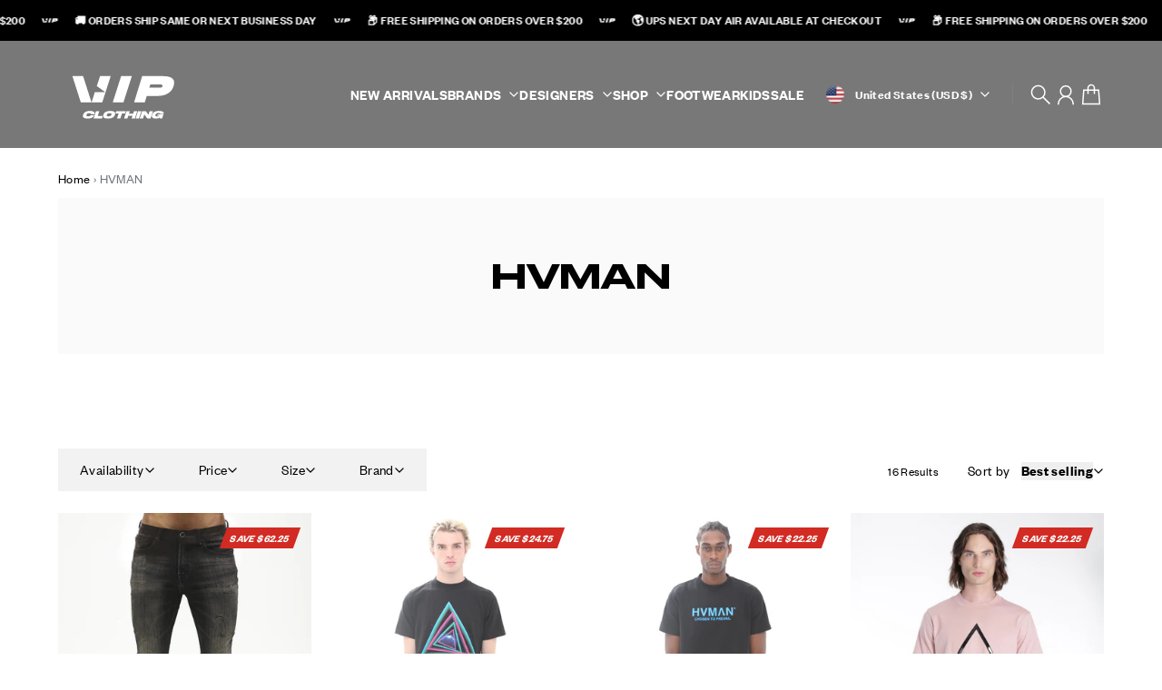

--- FILE ---
content_type: text/html; charset=utf-8
request_url: https://vipclothingstores.com/collections/hvman
body_size: 60973
content:
<!doctype html>
<html
  class="
    no-js
    section-spacing-small
    block-spacing-small
    
    
  "
  lang="en"
>
  <head>
    <meta charset="utf-8">
    <meta http-equiv="X-UA-Compatible" content="IE=edge">
    <meta name="viewport" content="width=device-width,initial-scale=1,maximum-scale=1">
    <meta name="theme-color" content="">
    <link rel="canonical" href="https://vipclothingstores.com/collections/hvman">
    <link rel="preconnect" href="https://cdn.shopify.com" crossorigin>
    <link rel="preload" href="https://cdn.shopify.com/s/files/1/0847/0695/1492/files/FoundersGrotesk-Light.woff2" as="font" type="font/woff2" crossorigin="anonymous">
    <link rel="preload" href="https://cdn.shopify.com/s/files/1/0847/0695/1492/files/FoundersGrotesk-Regular.woff2" as="font" type="font/woff2" crossorigin="anonymous">
    <link rel="preload" href="https://cdn.shopify.com/s/files/1/0847/0695/1492/files/FoundersGrotesk-Semibold.woff2" as="font" type="font/woff2" crossorigin="anonymous">
    <link rel="preload" href="https://cdn.shopify.com/s/files/1/0847/0695/1492/files/RomieTrial-Light.woff2" as="font" type="font/woff2" crossorigin="anonymous">
    <link rel="preload" href="https://cdn.shopify.com/s/files/1/0847/0695/1492/files/RomieTrial-Regular.woff2" as="font" type="font/woff2" crossorigin="anonymous">
    <link rel="preload" href="https://cdn.shopify.com/s/files/1/0847/0695/1492/files/RomieTrial-Italic.woff2" as="font" type="font/woff2" crossorigin="anonymous">
    <link rel="preload" href="https://cdn.shopify.com/s/files/1/0847/0695/1492/files/RomieTrial-Medium.woff2" as="font" type="font/woff2" crossorigin="anonymous">
    <link rel="preload" href="https://cdn.shopify.com/s/files/1/0847/0695/1492/files/RomieTrial-Black.woff2" as="font" type="font/woff2" crossorigin="anonymous">
    <link rel="preload" href="https://cdn.shopify.com/s/files/1/0847/0695/1492/files/RomieTrial-Heavy.woff2" as="font" type="font/woff2" crossorigin="anonymous">
    <link rel="preload" href="https://cdn.shopify.com/s/files/1/0847/0695/1492/files/RomieTrial-Bold.woff2" as="font" type="font/woff2" crossorigin="anonymous">
    <link rel="preload" href="//vipclothingstores.com/cdn/shop/t/27/assets/main.css?v=77159351794707502641751536297" as="style">
    <link rel="preload" href="https://cdn.jsdelivr.net/npm/@splidejs/splide@4.1.4/dist/js/splide.min.js" as="script" />
    <link rel="preload" href="https://cdn.jsdelivr.net/npm/@splidejs/splide-extension-auto-scroll@0.5.3/dist/js/splide-extension-auto-scroll.min.js" as="script" />
     <link rel="preload" href="https://unpkg.com/@splidejs/splide@3.0.8/dist/css/splide.min.css" as="style" />
    
    <link rel="stylesheet" href="https://unpkg.com/@splidejs/splide@3.0.8/dist/css/splide.min.css">
    <link href="https://code.jquery.com/jquery-3.7.1.min.js" rel="preload" as="script">
    <script src="https://code.jquery.com/jquery-3.7.1.min.js"></script>
    <script src="https://cdn.jsdelivr.net/npm/@splidejs/splide@4.1.4/dist/js/splide.min.js"></script>
    <script src="https://cdn.jsdelivr.net/npm/@splidejs/splide-extension-auto-scroll@0.5.3/dist/js/splide-extension-auto-scroll.min.js"></script>
    <link
      rel="preload"
      as="script"
      href="https://cdnjs.cloudflare.com/ajax/libs/slick-carousel/1.8.1/slick.min.js"
      crossorigin="anonymous"
    />
    <script
      src="https://cdnjs.cloudflare.com/ajax/libs/slick-carousel/1.8.1/slick.min.js"
    ></script>
    <link
      rel="preload"
      as="style"
      href="https://cdnjs.cloudflare.com/ajax/libs/slick-carousel/1.8.1/slick.min.css"
      crossorigin="anonymous"
    />
    <link
      rel="stylesheet"
      href="https://cdnjs.cloudflare.com/ajax/libs/slick-carousel/1.8.1/slick.min.css" />
    
    <!-- Preload slick-theme.min.css -->
    <link
      rel="preload"
      as="style"
      href="https://cdnjs.cloudflare.com/ajax/libs/slick-carousel/1.8.1/slick-theme.min.css"
      crossorigin="anonymous"
    />
    <link
      rel="stylesheet"
      href="https://cdnjs.cloudflare.com/ajax/libs/slick-carousel/1.8.1/slick-theme.min.css"
    />

    
      <link rel="icon" type="image/png" href="//vipclothingstores.com/cdn/shop/files/fav.png?crop=center&height=32&v=1752128697&width=32">
    

    <title>
      HVMAN &ndash; VIP Clothing Stores</title>

    

    

<meta property="og:site_name" content="VIP Clothing Stores">
<meta property="og:url" content="https://vipclothingstores.com/collections/hvman">
<meta property="og:title" content="HVMAN">
<meta property="og:type" content="website">
<meta property="og:description" content="VIP Clothing is a Nashville, TN-based retail store featuring top brands like Purple Brand, Godspeed, Ksubi, Lacoste, Serenede, Nike, Focus, Cult of Individuality, Coogi, and Guapi. Discover the latest styles and trends in fashion."><meta property="og:image" content="http://vipclothingstores.com/cdn/shop/files/VIPlogofulllogo.svg?v=1750724531">
  <meta property="og:image:secure_url" content="https://vipclothingstores.com/cdn/shop/files/VIPlogofulllogo.svg?v=1750724531">
  <meta property="og:image:width" content="1350">
  <meta property="og:image:height" content="1080"><meta name="twitter:card" content="summary_large_image">
<meta name="twitter:title" content="HVMAN">
<meta name="twitter:description" content="VIP Clothing is a Nashville, TN-based retail store featuring top brands like Purple Brand, Godspeed, Ksubi, Lacoste, Serenede, Nike, Focus, Cult of Individuality, Coogi, and Guapi. Discover the latest styles and trends in fashion.">


    <script type="module" src="//vipclothingstores.com/cdn/shop/t/27/assets/vendor.mjs?v=30529639322553009171750454297" defer></script>
    <script type="module" src="//vipclothingstores.com/cdn/shop/t/27/assets/main.mjs?v=105199717444958343911750454295" defer></script>

    <script>window.performance && window.performance.mark && window.performance.mark('shopify.content_for_header.start');</script><meta name="google-site-verification" content="YGQrk1QZ4JjTJ2ZU4DYH5owt_3MkURStoJjPdNJ8mRo">
<meta id="shopify-digital-wallet" name="shopify-digital-wallet" content="/25703219255/digital_wallets/dialog">
<meta name="shopify-checkout-api-token" content="b680c8a0f8a65958ea40480b4d4db41a">
<link rel="alternate" type="application/atom+xml" title="Feed" href="/collections/hvman.atom" />
<link rel="alternate" type="application/json+oembed" href="https://vipclothingstores.com/collections/hvman.oembed">
<script async="async" src="/checkouts/internal/preloads.js?locale=en-US"></script>
<link rel="preconnect" href="https://shop.app" crossorigin="anonymous">
<script async="async" src="https://shop.app/checkouts/internal/preloads.js?locale=en-US&shop_id=25703219255" crossorigin="anonymous"></script>
<script id="apple-pay-shop-capabilities" type="application/json">{"shopId":25703219255,"countryCode":"US","currencyCode":"USD","merchantCapabilities":["supports3DS"],"merchantId":"gid:\/\/shopify\/Shop\/25703219255","merchantName":"VIP Clothing Stores","requiredBillingContactFields":["postalAddress","email","phone"],"requiredShippingContactFields":["postalAddress","email","phone"],"shippingType":"shipping","supportedNetworks":["visa","masterCard","amex","discover","elo","jcb"],"total":{"type":"pending","label":"VIP Clothing Stores","amount":"1.00"},"shopifyPaymentsEnabled":true,"supportsSubscriptions":true}</script>
<script id="shopify-features" type="application/json">{"accessToken":"b680c8a0f8a65958ea40480b4d4db41a","betas":["rich-media-storefront-analytics"],"domain":"vipclothingstores.com","predictiveSearch":true,"shopId":25703219255,"locale":"en"}</script>
<script>var Shopify = Shopify || {};
Shopify.shop = "vipclothingstores.myshopify.com";
Shopify.locale = "en";
Shopify.currency = {"active":"USD","rate":"1.0"};
Shopify.country = "US";
Shopify.theme = {"name":"Glaze - 2.0","id":131648651319,"schema_name":"Essence","schema_version":"3.2.0","theme_store_id":null,"role":"main"};
Shopify.theme.handle = "null";
Shopify.theme.style = {"id":null,"handle":null};
Shopify.cdnHost = "vipclothingstores.com/cdn";
Shopify.routes = Shopify.routes || {};
Shopify.routes.root = "/";</script>
<script type="module">!function(o){(o.Shopify=o.Shopify||{}).modules=!0}(window);</script>
<script>!function(o){function n(){var o=[];function n(){o.push(Array.prototype.slice.apply(arguments))}return n.q=o,n}var t=o.Shopify=o.Shopify||{};t.loadFeatures=n(),t.autoloadFeatures=n()}(window);</script>
<script>
  window.ShopifyPay = window.ShopifyPay || {};
  window.ShopifyPay.apiHost = "shop.app\/pay";
  window.ShopifyPay.redirectState = null;
</script>
<script id="shop-js-analytics" type="application/json">{"pageType":"collection"}</script>
<script defer="defer" async type="module" src="//vipclothingstores.com/cdn/shopifycloud/shop-js/modules/v2/client.init-shop-cart-sync_DlSlHazZ.en.esm.js"></script>
<script defer="defer" async type="module" src="//vipclothingstores.com/cdn/shopifycloud/shop-js/modules/v2/chunk.common_D16XZWos.esm.js"></script>
<script type="module">
  await import("//vipclothingstores.com/cdn/shopifycloud/shop-js/modules/v2/client.init-shop-cart-sync_DlSlHazZ.en.esm.js");
await import("//vipclothingstores.com/cdn/shopifycloud/shop-js/modules/v2/chunk.common_D16XZWos.esm.js");

  window.Shopify.SignInWithShop?.initShopCartSync?.({"fedCMEnabled":true,"windoidEnabled":true});

</script>
<script>
  window.Shopify = window.Shopify || {};
  if (!window.Shopify.featureAssets) window.Shopify.featureAssets = {};
  window.Shopify.featureAssets['shop-js'] = {"shop-cart-sync":["modules/v2/client.shop-cart-sync_DKWYiEUO.en.esm.js","modules/v2/chunk.common_D16XZWos.esm.js"],"init-fed-cm":["modules/v2/client.init-fed-cm_vfPMjZAC.en.esm.js","modules/v2/chunk.common_D16XZWos.esm.js"],"init-shop-email-lookup-coordinator":["modules/v2/client.init-shop-email-lookup-coordinator_CR38P6MB.en.esm.js","modules/v2/chunk.common_D16XZWos.esm.js"],"init-shop-cart-sync":["modules/v2/client.init-shop-cart-sync_DlSlHazZ.en.esm.js","modules/v2/chunk.common_D16XZWos.esm.js"],"shop-cash-offers":["modules/v2/client.shop-cash-offers_CJw4IQ6B.en.esm.js","modules/v2/chunk.common_D16XZWos.esm.js","modules/v2/chunk.modal_UwFWkumu.esm.js"],"shop-toast-manager":["modules/v2/client.shop-toast-manager_BY778Uv6.en.esm.js","modules/v2/chunk.common_D16XZWos.esm.js"],"init-windoid":["modules/v2/client.init-windoid_DVhZdEm3.en.esm.js","modules/v2/chunk.common_D16XZWos.esm.js"],"shop-button":["modules/v2/client.shop-button_D2ZzKUPa.en.esm.js","modules/v2/chunk.common_D16XZWos.esm.js"],"avatar":["modules/v2/client.avatar_BTnouDA3.en.esm.js"],"init-customer-accounts-sign-up":["modules/v2/client.init-customer-accounts-sign-up_CQZUmjGN.en.esm.js","modules/v2/client.shop-login-button_Cu5K-F7X.en.esm.js","modules/v2/chunk.common_D16XZWos.esm.js","modules/v2/chunk.modal_UwFWkumu.esm.js"],"pay-button":["modules/v2/client.pay-button_CcBqbGU7.en.esm.js","modules/v2/chunk.common_D16XZWos.esm.js"],"init-shop-for-new-customer-accounts":["modules/v2/client.init-shop-for-new-customer-accounts_B5DR5JTE.en.esm.js","modules/v2/client.shop-login-button_Cu5K-F7X.en.esm.js","modules/v2/chunk.common_D16XZWos.esm.js","modules/v2/chunk.modal_UwFWkumu.esm.js"],"shop-login-button":["modules/v2/client.shop-login-button_Cu5K-F7X.en.esm.js","modules/v2/chunk.common_D16XZWos.esm.js","modules/v2/chunk.modal_UwFWkumu.esm.js"],"shop-follow-button":["modules/v2/client.shop-follow-button_BX8Slf17.en.esm.js","modules/v2/chunk.common_D16XZWos.esm.js","modules/v2/chunk.modal_UwFWkumu.esm.js"],"init-customer-accounts":["modules/v2/client.init-customer-accounts_DjKkmQ2w.en.esm.js","modules/v2/client.shop-login-button_Cu5K-F7X.en.esm.js","modules/v2/chunk.common_D16XZWos.esm.js","modules/v2/chunk.modal_UwFWkumu.esm.js"],"lead-capture":["modules/v2/client.lead-capture_ChWCg7nV.en.esm.js","modules/v2/chunk.common_D16XZWos.esm.js","modules/v2/chunk.modal_UwFWkumu.esm.js"],"checkout-modal":["modules/v2/client.checkout-modal_DPnpVyv-.en.esm.js","modules/v2/chunk.common_D16XZWos.esm.js","modules/v2/chunk.modal_UwFWkumu.esm.js"],"shop-login":["modules/v2/client.shop-login_leRXJtcZ.en.esm.js","modules/v2/chunk.common_D16XZWos.esm.js","modules/v2/chunk.modal_UwFWkumu.esm.js"],"payment-terms":["modules/v2/client.payment-terms_Bp9K0NXD.en.esm.js","modules/v2/chunk.common_D16XZWos.esm.js","modules/v2/chunk.modal_UwFWkumu.esm.js"]};
</script>
<script>(function() {
  var isLoaded = false;
  function asyncLoad() {
    if (isLoaded) return;
    isLoaded = true;
    var urls = ["https:\/\/cdn-scripts.signifyd.com\/shopify\/script-tag.js?shop=vipclothingstores.myshopify.com","https:\/\/loox.io\/widget\/BdfvbHw48R\/loox.1740333146828.js?shop=vipclothingstores.myshopify.com","https:\/\/s3.eu-west-1.amazonaws.com\/production-klarna-il-shopify-osm\/7bec47374bc1cb6b6338dfd4d69e7bffd4f4b70b\/vipclothingstores.myshopify.com-1753301397099.js?shop=vipclothingstores.myshopify.com"];
    for (var i = 0; i < urls.length; i++) {
      var s = document.createElement('script');
      s.type = 'text/javascript';
      s.async = true;
      s.src = urls[i];
      var x = document.getElementsByTagName('script')[0];
      x.parentNode.insertBefore(s, x);
    }
  };
  if(window.attachEvent) {
    window.attachEvent('onload', asyncLoad);
  } else {
    window.addEventListener('load', asyncLoad, false);
  }
})();</script>
<script id="__st">var __st={"a":25703219255,"offset":-21600,"reqid":"fe015e13-b680-454a-b494-57dc0b7b237e-1768571391","pageurl":"vipclothingstores.com\/collections\/hvman","u":"4791f78de037","p":"collection","rtyp":"collection","rid":262232670263};</script>
<script>window.ShopifyPaypalV4VisibilityTracking = true;</script>
<script id="captcha-bootstrap">!function(){'use strict';const t='contact',e='account',n='new_comment',o=[[t,t],['blogs',n],['comments',n],[t,'customer']],c=[[e,'customer_login'],[e,'guest_login'],[e,'recover_customer_password'],[e,'create_customer']],r=t=>t.map((([t,e])=>`form[action*='/${t}']:not([data-nocaptcha='true']) input[name='form_type'][value='${e}']`)).join(','),a=t=>()=>t?[...document.querySelectorAll(t)].map((t=>t.form)):[];function s(){const t=[...o],e=r(t);return a(e)}const i='password',u='form_key',d=['recaptcha-v3-token','g-recaptcha-response','h-captcha-response',i],f=()=>{try{return window.sessionStorage}catch{return}},m='__shopify_v',_=t=>t.elements[u];function p(t,e,n=!1){try{const o=window.sessionStorage,c=JSON.parse(o.getItem(e)),{data:r}=function(t){const{data:e,action:n}=t;return t[m]||n?{data:e,action:n}:{data:t,action:n}}(c);for(const[e,n]of Object.entries(r))t.elements[e]&&(t.elements[e].value=n);n&&o.removeItem(e)}catch(o){console.error('form repopulation failed',{error:o})}}const l='form_type',E='cptcha';function T(t){t.dataset[E]=!0}const w=window,h=w.document,L='Shopify',v='ce_forms',y='captcha';let A=!1;((t,e)=>{const n=(g='f06e6c50-85a8-45c8-87d0-21a2b65856fe',I='https://cdn.shopify.com/shopifycloud/storefront-forms-hcaptcha/ce_storefront_forms_captcha_hcaptcha.v1.5.2.iife.js',D={infoText:'Protected by hCaptcha',privacyText:'Privacy',termsText:'Terms'},(t,e,n)=>{const o=w[L][v],c=o.bindForm;if(c)return c(t,g,e,D).then(n);var r;o.q.push([[t,g,e,D],n]),r=I,A||(h.body.append(Object.assign(h.createElement('script'),{id:'captcha-provider',async:!0,src:r})),A=!0)});var g,I,D;w[L]=w[L]||{},w[L][v]=w[L][v]||{},w[L][v].q=[],w[L][y]=w[L][y]||{},w[L][y].protect=function(t,e){n(t,void 0,e),T(t)},Object.freeze(w[L][y]),function(t,e,n,w,h,L){const[v,y,A,g]=function(t,e,n){const i=e?o:[],u=t?c:[],d=[...i,...u],f=r(d),m=r(i),_=r(d.filter((([t,e])=>n.includes(e))));return[a(f),a(m),a(_),s()]}(w,h,L),I=t=>{const e=t.target;return e instanceof HTMLFormElement?e:e&&e.form},D=t=>v().includes(t);t.addEventListener('submit',(t=>{const e=I(t);if(!e)return;const n=D(e)&&!e.dataset.hcaptchaBound&&!e.dataset.recaptchaBound,o=_(e),c=g().includes(e)&&(!o||!o.value);(n||c)&&t.preventDefault(),c&&!n&&(function(t){try{if(!f())return;!function(t){const e=f();if(!e)return;const n=_(t);if(!n)return;const o=n.value;o&&e.removeItem(o)}(t);const e=Array.from(Array(32),(()=>Math.random().toString(36)[2])).join('');!function(t,e){_(t)||t.append(Object.assign(document.createElement('input'),{type:'hidden',name:u})),t.elements[u].value=e}(t,e),function(t,e){const n=f();if(!n)return;const o=[...t.querySelectorAll(`input[type='${i}']`)].map((({name:t})=>t)),c=[...d,...o],r={};for(const[a,s]of new FormData(t).entries())c.includes(a)||(r[a]=s);n.setItem(e,JSON.stringify({[m]:1,action:t.action,data:r}))}(t,e)}catch(e){console.error('failed to persist form',e)}}(e),e.submit())}));const S=(t,e)=>{t&&!t.dataset[E]&&(n(t,e.some((e=>e===t))),T(t))};for(const o of['focusin','change'])t.addEventListener(o,(t=>{const e=I(t);D(e)&&S(e,y())}));const B=e.get('form_key'),M=e.get(l),P=B&&M;t.addEventListener('DOMContentLoaded',(()=>{const t=y();if(P)for(const e of t)e.elements[l].value===M&&p(e,B);[...new Set([...A(),...v().filter((t=>'true'===t.dataset.shopifyCaptcha))])].forEach((e=>S(e,t)))}))}(h,new URLSearchParams(w.location.search),n,t,e,['guest_login'])})(!0,!0)}();</script>
<script integrity="sha256-4kQ18oKyAcykRKYeNunJcIwy7WH5gtpwJnB7kiuLZ1E=" data-source-attribution="shopify.loadfeatures" defer="defer" src="//vipclothingstores.com/cdn/shopifycloud/storefront/assets/storefront/load_feature-a0a9edcb.js" crossorigin="anonymous"></script>
<script crossorigin="anonymous" defer="defer" src="//vipclothingstores.com/cdn/shopifycloud/storefront/assets/shopify_pay/storefront-65b4c6d7.js?v=20250812"></script>
<script data-source-attribution="shopify.dynamic_checkout.dynamic.init">var Shopify=Shopify||{};Shopify.PaymentButton=Shopify.PaymentButton||{isStorefrontPortableWallets:!0,init:function(){window.Shopify.PaymentButton.init=function(){};var t=document.createElement("script");t.src="https://vipclothingstores.com/cdn/shopifycloud/portable-wallets/latest/portable-wallets.en.js",t.type="module",document.head.appendChild(t)}};
</script>
<script data-source-attribution="shopify.dynamic_checkout.buyer_consent">
  function portableWalletsHideBuyerConsent(e){var t=document.getElementById("shopify-buyer-consent"),n=document.getElementById("shopify-subscription-policy-button");t&&n&&(t.classList.add("hidden"),t.setAttribute("aria-hidden","true"),n.removeEventListener("click",e))}function portableWalletsShowBuyerConsent(e){var t=document.getElementById("shopify-buyer-consent"),n=document.getElementById("shopify-subscription-policy-button");t&&n&&(t.classList.remove("hidden"),t.removeAttribute("aria-hidden"),n.addEventListener("click",e))}window.Shopify?.PaymentButton&&(window.Shopify.PaymentButton.hideBuyerConsent=portableWalletsHideBuyerConsent,window.Shopify.PaymentButton.showBuyerConsent=portableWalletsShowBuyerConsent);
</script>
<script data-source-attribution="shopify.dynamic_checkout.cart.bootstrap">document.addEventListener("DOMContentLoaded",(function(){function t(){return document.querySelector("shopify-accelerated-checkout-cart, shopify-accelerated-checkout")}if(t())Shopify.PaymentButton.init();else{new MutationObserver((function(e,n){t()&&(Shopify.PaymentButton.init(),n.disconnect())})).observe(document.body,{childList:!0,subtree:!0})}}));
</script>
<link id="shopify-accelerated-checkout-styles" rel="stylesheet" media="screen" href="https://vipclothingstores.com/cdn/shopifycloud/portable-wallets/latest/accelerated-checkout-backwards-compat.css" crossorigin="anonymous">
<style id="shopify-accelerated-checkout-cart">
        #shopify-buyer-consent {
  margin-top: 1em;
  display: inline-block;
  width: 100%;
}

#shopify-buyer-consent.hidden {
  display: none;
}

#shopify-subscription-policy-button {
  background: none;
  border: none;
  padding: 0;
  text-decoration: underline;
  font-size: inherit;
  cursor: pointer;
}

#shopify-subscription-policy-button::before {
  box-shadow: none;
}

      </style>

<script>window.performance && window.performance.mark && window.performance.mark('shopify.content_for_header.end');</script>

    <script>
      document.documentElement.className = document.documentElement.className.replace('no-js', 'js');
    </script>

    

<style>
    :root {
      --color-base-background: 255 255 255;
      --color-base-foreground: 0 0 0;
      --color-base-headings: 0 0 0;
      --color-base-accent: 0 0 0;
      --color-base-accent-foreground: 255 255 255;

      --button-primary-background: 0 0 0;
      --button-primary-background-hover: 15 15 15; --button-primary-background-active: 0 0 0;

      --button-primary-foreground: 255 255 255;

      --button-secondary-background: 0 0 0;
      --button-secondary-background-hover: 15 15 15; --button-secondary-background-active: 0 0 0;

      --button-secondary-foreground: 255 255 255;

      --color-header-background: 120 120 120;
      --color-header-foreground: 255 255 255;

      --color-footer-background: 0 0 0;
      --color-footer-foreground: 255 255 255;

      --color-product-card-background: 255 255 255;
      --color-product-card-text: 0 0 0;

      --color-sale-badge: 209 43 35;
      --color-sale-badge-text: 255 255 255;
      --color-sale-price: 209 43 35;

      --color-sold-out-badge: 0 0 0;
      --color-sold-out-badge-text: 255 255 255;

      --color-custom-badge: 10 11 12;
      --color-custom-badge-text: 255 255 255;

      --color-rating-star: 255 198 13;

      --color-in-stock-text: 22 163 74;
      --color-low-stock-text: 220 38 38;

      --color-free-shipping-bar: 0 0 0;

      --color-modal-background: 255 255 255;
      --color-modal-foreground: 0 0 0;

      --color-article-category-badge: 0 0 0;
      --color-article-category-badge-text: 255 255 255;

      --color-success: 22 163 74;
      --color-success-light: 232 246 237;

      --color-warning: 255 198 13;
      --color-warning-light: 255 249 231;

      --color-danger: 220 38 38;
      --color-danger-light: 252 233 233;

      
      
        --color-active-filter-pill: var(--color-base-foreground) / 6%;
        --color-active-filter-pill-foreground: var(--color-base-foreground);
      

      
        --color-input-accent: var(--color-base-accent);
        --color-input-accent-foreground: var(--color-base-accent-foreground);
      

      
        --color-progress-bar: var(--color-base-accent);
      

      
        --color-range-slider: var(--color-base-accent);
      

      
        --color-selected-dropdown-item: rgb(var(--color-base-accent) / 8%);
        --color-selected-dropdown-item-foreground: var(--color-base-foreground);
      

      
        --color-cart-badge: var(--button-secondary-background);
        --color-cart-badge-foreground: var(--button-secondary-foreground);
      

      

      --main-bg-number: 16646655;
    }

    
</style>



<style>
  @font-face {
  font-family: Inter;
  font-weight: 400;
  font-style: normal;
  font-display: swap;
  src: url("//vipclothingstores.com/cdn/fonts/inter/inter_n4.b2a3f24c19b4de56e8871f609e73ca7f6d2e2bb9.woff2") format("woff2"),
       url("//vipclothingstores.com/cdn/fonts/inter/inter_n4.af8052d517e0c9ffac7b814872cecc27ae1fa132.woff") format("woff");
}

  @font-face {
  font-family: Inter;
  font-weight: 700;
  font-style: normal;
  font-display: swap;
  src: url("//vipclothingstores.com/cdn/fonts/inter/inter_n7.02711e6b374660cfc7915d1afc1c204e633421e4.woff2") format("woff2"),
       url("//vipclothingstores.com/cdn/fonts/inter/inter_n7.6dab87426f6b8813070abd79972ceaf2f8d3b012.woff") format("woff");
}

  @font-face {
  font-family: Inter;
  font-weight: 400;
  font-style: italic;
  font-display: swap;
  src: url("//vipclothingstores.com/cdn/fonts/inter/inter_i4.feae1981dda792ab80d117249d9c7e0f1017e5b3.woff2") format("woff2"),
       url("//vipclothingstores.com/cdn/fonts/inter/inter_i4.62773b7113d5e5f02c71486623cf828884c85c6e.woff") format("woff");
}

  @font-face {
  font-family: Inter;
  font-weight: 700;
  font-style: italic;
  font-display: swap;
  src: url("//vipclothingstores.com/cdn/fonts/inter/inter_i7.b377bcd4cc0f160622a22d638ae7e2cd9b86ea4c.woff2") format("woff2"),
       url("//vipclothingstores.com/cdn/fonts/inter/inter_i7.7c69a6a34e3bb44fcf6f975857e13b9a9b25beb4.woff") format("woff");
}

  @font-face {
  font-family: Newsreader;
  font-weight: 500;
  font-style: normal;
  font-display: swap;
  src: url("//vipclothingstores.com/cdn/fonts/newsreader/newsreader_n5.a5140c017534cc37a56cca2c3893d76127bc46ac.woff2") format("woff2"),
       url("//vipclothingstores.com/cdn/fonts/newsreader/newsreader_n5.3dd12d25b3bc9523b61e07ec08ffbe2bd1fbeb76.woff") format("woff");
}


  :root {
    --font-body-family: 'Founders Grotesk';
    --font-body-style: normal;
    --font-body-weight: 400;
    --font-body-weight-bold: 700;

    --font-heading-family: 'Druk Wide';
    --font-heading-style: normal;
    --font-heading-weight: 500;
    --heading-text-transform: uppercase;
    --heading-letter-spacing: 0.0em;

    --font-body-scale: 0.9375;
    --font-body-letter-spacing: 0.025em;

    
        --navigation-font-family: var(--font-body-family);
        --navigation-font-weight: var(--font-body-weight-bold);
        --navigation-font-style: var(--font-body-style);
      

    --navigation-text-transform: uppercase;

    
        --button-font-family: var(--font-body-family);
        --button-font-weight: var(--font-body-weight);
        --button-font-style: var(--font-body-style);
    

    --button-text-transform: uppercase;

    
        --label-font-family: var(--font-body-family);
        --label-font-weight: var(--font-body-weight);
        --label-font-style: var(--font-body-style);
    

    --label-text-transform: uppercase;


    --label-font-size: var(--size-text-sm);

    
        --product-card-font-family: var(--font-body-family);
        --product-card-font-weight: var(--font-body-weight);
    

    
        --accordion-font-family: var(--font-heading-family);
        --accordion-font-weight: var(--font-heading-weight);
        --accordion-text-transform: var(--heading-text-transform);
        --accordion-letter-spacing: var(--heading-letter-spacing);
      

    --font-heading-scale: 1;
    --size-text-h0: calc(var(--size-h0-rfs) * var(--font-heading-scale));
    --size-text-h1: calc(var(--size-h1-rfs) * var(--font-heading-scale));
    --size-text-h2: calc(var(--size-h2-rfs) * var(--font-heading-scale));
    --size-text-h3: calc(var(--size-h3-rfs) * var(--font-heading-scale));
    --size-text-h4: calc(var(--size-h4-rfs) * var(--font-heading-scale));
    --size-text-h5: calc(var(--size-h5-rfs) * var(--font-heading-scale));
    --size-text-h6: calc(var(--size-h6-rfs) * var(--font-heading-scale));
  }
</style>
<style>
  :root {
    --container-max-inner-width-const: 1780px;
  }

  

  .text-center .button-group-inner {
    justify-content: center;
  }

  .text-right .button-group-inner {
    justify-content: flex-end;
  }
</style>
<style>
  :root {
    --block-corner-radius: 0px;
    --block-sm-corner-radius: calc(min(var(--block-corner-radius), .5rem));
    --block-xs-corner-radius: calc(min(var(--block-corner-radius), .25rem));

    --button-corner-radius: 0px;
    --input-corner-radius: 0px;
    --dropdown-corner-radius: 0px;

    --image-background-shade: 0.97;

    
        --color-swatch-border-radius: 9999px;
        --color-swatch-aspect-ratio: 1.0;
      

    
        --product-card-image-aspect: 1;
      
  }

  


  

  
</style>


<style>
  :root {
    --svg-message-danger: url("data:image/svg+xml,%3Csvg viewBox='0 0 13 13' fill='none' xmlns='http://www.w3.org/2000/svg'%3E%3Cpath d='M5.76034 2.98801L5.87883 7.7671H7.12297L7.24146 2.98801H5.76034ZM6.5009 10.2356C6.95017 10.2356 7.30563 9.89497 7.30563 9.4605C7.30563 9.02604 6.95017 8.68538 6.5009 8.68538C6.05163 8.68538 5.69615 9.02604 5.69615 9.4605C5.69615 9.89497 6.05163 10.2356 6.5009 10.2356Z' fill='white'/%3E%3C/svg%3E%0A");
    --svg-circle-check: url("data:image/svg+xml,%3Csvg viewBox='0 0 13 13' fill='none' xmlns='http://www.w3.org/2000/svg'%3E%3Cpath d='M3.01528 6.3321L5.44807 8.7649L9.98472 4.2351' stroke='white' stroke-width='1.5'/%3E%3C/svg%3E%0A");
    --svg-message-success: var(--svg-circle-check);
    --svg-message-unavailable: url("data:image/svg+xml,%3Csvg viewBox='0 0 48 48' fill='none' xmlns='http://www.w3.org/2000/svg'%3E%3Crect x='11.9792' y='16.2218' width='6' height='28' transform='rotate(-45 11.9792 16.2218)' fill='white'/%3E%3Crect x='16.2218' y='36.0208' width='6' height='28' transform='rotate(-135 16.2218 36.0208)' fill='white'/%3E%3C/svg%3E%0A");

    --svg-star: url("data:image/svg+xml,%3Csvg viewBox='0 0 64 64' fill='none' xmlns='http://www.w3.org/2000/svg'%3E%3Cg clip-path='url(%23clip0_1_2)'%3E%3Cpath d='M32 3L39.1844 25.1115H62.4338L43.6247 38.7771L50.8091 60.8885L32 47.2229L13.1909 60.8885L20.3753 38.7771L1.56619 25.1115H24.8156L32 3Z' fill='black'/%3E%3C/g%3E%3Cdefs%3E%3CclipPath id='clip0_1_2'%3E%3Crect width='64' height='64' fill='white'/%3E%3C/clipPath%3E%3C/defs%3E%3C/svg%3E%0A");
    --svg-check: url("data:image/svg+xml,%3Csvg%20viewBox=%220%200%2026%2026%22%20fill=%22none%22%20xmlns=%22http://www.w3.org/2000/svg%22%3E%0A%20%20%3Cpath%20d=%22M21.9865%206.8196L9.75033%2019.0558L4.55575%2013.8612%22%20stroke=%22currentColor%22%20stroke-width=%222.5%22%20/%3E%0A%3C/svg%3E%0A");
    --svg-checkbox-check: url("data:image/svg+xml,%3Csvg%20viewBox=%220%200%2026%2026%22%20fill=%22none%22%20xmlns=%22http://www.w3.org/2000/svg%22%3E%0A%20%20%3Cpath%20d=%22M21.9865%206.8196L9.75033%2019.0558L4.55575%2013.8612%22%20stroke=%22white%22%20stroke-width=%222.5%22%20/%3E%0A%3C/svg%3E%0A");
    --svg-chevron: url("data:image/svg+xml,%3Csvg%20class=%22icon-chevron%22%20viewBox=%220%200%2024%2024%22%20fill=%22none%22%20xmlns=%22http://www.w3.org/2000/svg%22%3E%0A%20%20%3Cpath%0A%20%20%20%20d=%22M8.00003%2020L16%2012L8.00003%204.00004%22%0A%20%20%20%20stroke=%22currentColor%22%0A%20%20%20%20stroke-width=%22var(--icon-stroke-width,%202)%22%0A%20%20%20%20stroke-linecap=%22var(--icon-stroke-linecap)%22%0A%20%20%20%20stroke-linejoin=%22var(--icon-stroke-linejoin)%22%0A%20%20%20%20vector-effect=%22non-scaling-stroke%22%20/%3E%0A%3C/svg%3E%0A");
    --svg-product-card-size-unavailable: url("data:image/svg+xml,%3Csvg xmlns='http://www.w3.org/2000/svg' version='1.1' width='30' height='30'%3E%3Cpath d='M 0,30 30,0' style='stroke:%23000000;stroke-width:1'/%3E%3Cpath d='M 0,0 30,30' style='stroke:%23000000;stroke-width:1'/%3E%3C/svg%3E");


    
        --icon-xs-stroke-width: 1.25px;
        --icon-sm-stroke-width: 1.25px;
        --icon-md-stroke-width: 1.375px;
        --icon-lg-stroke-width: 1.5px;
        --icon-xl-stroke-width: 1.75px;
      


    --icon-stroke-width: var(--icon-md-stroke-width);

    --icon-stroke-linecap: square;
    --icon-stroke-linejoin: square;
  }
</style>


    <link href="//vipclothingstores.com/cdn/shop/t/27/assets/main.css?v=77159351794707502641751536297" rel="stylesheet" type="text/css" media="all" />
  <!-- BEGIN app block: shopify://apps/simprosys-google-shopping-feed/blocks/core_settings_block/1f0b859e-9fa6-4007-97e8-4513aff5ff3b --><!-- BEGIN: GSF App Core Tags & Scripts by Simprosys Google Shopping Feed -->

    <!-- BEGIN app snippet: gsf_verification_code -->
    <meta name="google-site-verification" content="ZM6QHz12kcpq7T4FncNI3BNlGSxmFwUzbLIRdYehsVQ" />



<!-- END app snippet -->









<!-- END: GSF App Core Tags & Scripts by Simprosys Google Shopping Feed -->
<!-- END app block --><!-- BEGIN app block: shopify://apps/triplewhale/blocks/triple_pixel_snippet/483d496b-3f1a-4609-aea7-8eee3b6b7a2a --><link rel='preconnect dns-prefetch' href='https://api.config-security.com/' crossorigin />
<link rel='preconnect dns-prefetch' href='https://conf.config-security.com/' crossorigin />
<script>
/* >> TriplePixel :: start*/
window.TriplePixelData={TripleName:"vipclothingstores.myshopify.com",ver:"2.16",plat:"SHOPIFY",isHeadless:false,src:'SHOPIFY_EXT',product:{id:"",name:``,price:"",variant:""},search:"",collection:"262232670263",cart:"drawer",template:"collection",curr:"USD" || "USD"},function(W,H,A,L,E,_,B,N){function O(U,T,P,H,R){void 0===R&&(R=!1),H=new XMLHttpRequest,P?(H.open("POST",U,!0),H.setRequestHeader("Content-Type","text/plain")):H.open("GET",U,!0),H.send(JSON.stringify(P||{})),H.onreadystatechange=function(){4===H.readyState&&200===H.status?(R=H.responseText,U.includes("/first")?eval(R):P||(N[B]=R)):(299<H.status||H.status<200)&&T&&!R&&(R=!0,O(U,T-1,P))}}if(N=window,!N[H+"sn"]){N[H+"sn"]=1,L=function(){return Date.now().toString(36)+"_"+Math.random().toString(36)};try{A.setItem(H,1+(0|A.getItem(H)||0)),(E=JSON.parse(A.getItem(H+"U")||"[]")).push({u:location.href,r:document.referrer,t:Date.now(),id:L()}),A.setItem(H+"U",JSON.stringify(E))}catch(e){}var i,m,p;A.getItem('"!nC`')||(_=A,A=N,A[H]||(E=A[H]=function(t,e,i){return void 0===i&&(i=[]),"State"==t?E.s:(W=L(),(E._q=E._q||[]).push([W,t,e].concat(i)),W)},E.s="Installed",E._q=[],E.ch=W,B="configSecurityConfModel",N[B]=1,O("https://conf.config-security.com/model",5),i=L(),m=A[atob("c2NyZWVu")],_.setItem("di_pmt_wt",i),p={id:i,action:"profile",avatar:_.getItem("auth-security_rand_salt_"),time:m[atob("d2lkdGg=")]+":"+m[atob("aGVpZ2h0")],host:A.TriplePixelData.TripleName,plat:A.TriplePixelData.plat,url:window.location.href.slice(0,500),ref:document.referrer,ver:A.TriplePixelData.ver},O("https://api.config-security.com/event",5,p),O("https://api.config-security.com/first?host=".concat(p.host,"&plat=").concat(p.plat),5)))}}("","TriplePixel",localStorage);
/* << TriplePixel :: end*/
</script>



<!-- END app block --><!-- BEGIN app block: shopify://apps/klaviyo-email-marketing-sms/blocks/klaviyo-onsite-embed/2632fe16-c075-4321-a88b-50b567f42507 -->












  <script async src="https://static.klaviyo.com/onsite/js/SS3FQK/klaviyo.js?company_id=SS3FQK"></script>
  <script>!function(){if(!window.klaviyo){window._klOnsite=window._klOnsite||[];try{window.klaviyo=new Proxy({},{get:function(n,i){return"push"===i?function(){var n;(n=window._klOnsite).push.apply(n,arguments)}:function(){for(var n=arguments.length,o=new Array(n),w=0;w<n;w++)o[w]=arguments[w];var t="function"==typeof o[o.length-1]?o.pop():void 0,e=new Promise((function(n){window._klOnsite.push([i].concat(o,[function(i){t&&t(i),n(i)}]))}));return e}}})}catch(n){window.klaviyo=window.klaviyo||[],window.klaviyo.push=function(){var n;(n=window._klOnsite).push.apply(n,arguments)}}}}();</script>

  




  <script>
    window.klaviyoReviewsProductDesignMode = false
  </script>







<!-- END app block --><script src="https://cdn.shopify.com/extensions/c1eb4680-ad4e-49c3-898d-493ebb06e626/affirm-pay-over-time-messaging-9/assets/affirm-cart-drawer-embed-handler.js" type="text/javascript" defer="defer"></script>
<link href="https://monorail-edge.shopifysvc.com" rel="dns-prefetch">
<script>(function(){if ("sendBeacon" in navigator && "performance" in window) {try {var session_token_from_headers = performance.getEntriesByType('navigation')[0].serverTiming.find(x => x.name == '_s').description;} catch {var session_token_from_headers = undefined;}var session_cookie_matches = document.cookie.match(/_shopify_s=([^;]*)/);var session_token_from_cookie = session_cookie_matches && session_cookie_matches.length === 2 ? session_cookie_matches[1] : "";var session_token = session_token_from_headers || session_token_from_cookie || "";function handle_abandonment_event(e) {var entries = performance.getEntries().filter(function(entry) {return /monorail-edge.shopifysvc.com/.test(entry.name);});if (!window.abandonment_tracked && entries.length === 0) {window.abandonment_tracked = true;var currentMs = Date.now();var navigation_start = performance.timing.navigationStart;var payload = {shop_id: 25703219255,url: window.location.href,navigation_start,duration: currentMs - navigation_start,session_token,page_type: "collection"};window.navigator.sendBeacon("https://monorail-edge.shopifysvc.com/v1/produce", JSON.stringify({schema_id: "online_store_buyer_site_abandonment/1.1",payload: payload,metadata: {event_created_at_ms: currentMs,event_sent_at_ms: currentMs}}));}}window.addEventListener('pagehide', handle_abandonment_event);}}());</script>
<script id="web-pixels-manager-setup">(function e(e,d,r,n,o){if(void 0===o&&(o={}),!Boolean(null===(a=null===(i=window.Shopify)||void 0===i?void 0:i.analytics)||void 0===a?void 0:a.replayQueue)){var i,a;window.Shopify=window.Shopify||{};var t=window.Shopify;t.analytics=t.analytics||{};var s=t.analytics;s.replayQueue=[],s.publish=function(e,d,r){return s.replayQueue.push([e,d,r]),!0};try{self.performance.mark("wpm:start")}catch(e){}var l=function(){var e={modern:/Edge?\/(1{2}[4-9]|1[2-9]\d|[2-9]\d{2}|\d{4,})\.\d+(\.\d+|)|Firefox\/(1{2}[4-9]|1[2-9]\d|[2-9]\d{2}|\d{4,})\.\d+(\.\d+|)|Chrom(ium|e)\/(9{2}|\d{3,})\.\d+(\.\d+|)|(Maci|X1{2}).+ Version\/(15\.\d+|(1[6-9]|[2-9]\d|\d{3,})\.\d+)([,.]\d+|)( \(\w+\)|)( Mobile\/\w+|) Safari\/|Chrome.+OPR\/(9{2}|\d{3,})\.\d+\.\d+|(CPU[ +]OS|iPhone[ +]OS|CPU[ +]iPhone|CPU IPhone OS|CPU iPad OS)[ +]+(15[._]\d+|(1[6-9]|[2-9]\d|\d{3,})[._]\d+)([._]\d+|)|Android:?[ /-](13[3-9]|1[4-9]\d|[2-9]\d{2}|\d{4,})(\.\d+|)(\.\d+|)|Android.+Firefox\/(13[5-9]|1[4-9]\d|[2-9]\d{2}|\d{4,})\.\d+(\.\d+|)|Android.+Chrom(ium|e)\/(13[3-9]|1[4-9]\d|[2-9]\d{2}|\d{4,})\.\d+(\.\d+|)|SamsungBrowser\/([2-9]\d|\d{3,})\.\d+/,legacy:/Edge?\/(1[6-9]|[2-9]\d|\d{3,})\.\d+(\.\d+|)|Firefox\/(5[4-9]|[6-9]\d|\d{3,})\.\d+(\.\d+|)|Chrom(ium|e)\/(5[1-9]|[6-9]\d|\d{3,})\.\d+(\.\d+|)([\d.]+$|.*Safari\/(?![\d.]+ Edge\/[\d.]+$))|(Maci|X1{2}).+ Version\/(10\.\d+|(1[1-9]|[2-9]\d|\d{3,})\.\d+)([,.]\d+|)( \(\w+\)|)( Mobile\/\w+|) Safari\/|Chrome.+OPR\/(3[89]|[4-9]\d|\d{3,})\.\d+\.\d+|(CPU[ +]OS|iPhone[ +]OS|CPU[ +]iPhone|CPU IPhone OS|CPU iPad OS)[ +]+(10[._]\d+|(1[1-9]|[2-9]\d|\d{3,})[._]\d+)([._]\d+|)|Android:?[ /-](13[3-9]|1[4-9]\d|[2-9]\d{2}|\d{4,})(\.\d+|)(\.\d+|)|Mobile Safari.+OPR\/([89]\d|\d{3,})\.\d+\.\d+|Android.+Firefox\/(13[5-9]|1[4-9]\d|[2-9]\d{2}|\d{4,})\.\d+(\.\d+|)|Android.+Chrom(ium|e)\/(13[3-9]|1[4-9]\d|[2-9]\d{2}|\d{4,})\.\d+(\.\d+|)|Android.+(UC? ?Browser|UCWEB|U3)[ /]?(15\.([5-9]|\d{2,})|(1[6-9]|[2-9]\d|\d{3,})\.\d+)\.\d+|SamsungBrowser\/(5\.\d+|([6-9]|\d{2,})\.\d+)|Android.+MQ{2}Browser\/(14(\.(9|\d{2,})|)|(1[5-9]|[2-9]\d|\d{3,})(\.\d+|))(\.\d+|)|K[Aa][Ii]OS\/(3\.\d+|([4-9]|\d{2,})\.\d+)(\.\d+|)/},d=e.modern,r=e.legacy,n=navigator.userAgent;return n.match(d)?"modern":n.match(r)?"legacy":"unknown"}(),u="modern"===l?"modern":"legacy",c=(null!=n?n:{modern:"",legacy:""})[u],f=function(e){return[e.baseUrl,"/wpm","/b",e.hashVersion,"modern"===e.buildTarget?"m":"l",".js"].join("")}({baseUrl:d,hashVersion:r,buildTarget:u}),m=function(e){var d=e.version,r=e.bundleTarget,n=e.surface,o=e.pageUrl,i=e.monorailEndpoint;return{emit:function(e){var a=e.status,t=e.errorMsg,s=(new Date).getTime(),l=JSON.stringify({metadata:{event_sent_at_ms:s},events:[{schema_id:"web_pixels_manager_load/3.1",payload:{version:d,bundle_target:r,page_url:o,status:a,surface:n,error_msg:t},metadata:{event_created_at_ms:s}}]});if(!i)return console&&console.warn&&console.warn("[Web Pixels Manager] No Monorail endpoint provided, skipping logging."),!1;try{return self.navigator.sendBeacon.bind(self.navigator)(i,l)}catch(e){}var u=new XMLHttpRequest;try{return u.open("POST",i,!0),u.setRequestHeader("Content-Type","text/plain"),u.send(l),!0}catch(e){return console&&console.warn&&console.warn("[Web Pixels Manager] Got an unhandled error while logging to Monorail."),!1}}}}({version:r,bundleTarget:l,surface:e.surface,pageUrl:self.location.href,monorailEndpoint:e.monorailEndpoint});try{o.browserTarget=l,function(e){var d=e.src,r=e.async,n=void 0===r||r,o=e.onload,i=e.onerror,a=e.sri,t=e.scriptDataAttributes,s=void 0===t?{}:t,l=document.createElement("script"),u=document.querySelector("head"),c=document.querySelector("body");if(l.async=n,l.src=d,a&&(l.integrity=a,l.crossOrigin="anonymous"),s)for(var f in s)if(Object.prototype.hasOwnProperty.call(s,f))try{l.dataset[f]=s[f]}catch(e){}if(o&&l.addEventListener("load",o),i&&l.addEventListener("error",i),u)u.appendChild(l);else{if(!c)throw new Error("Did not find a head or body element to append the script");c.appendChild(l)}}({src:f,async:!0,onload:function(){if(!function(){var e,d;return Boolean(null===(d=null===(e=window.Shopify)||void 0===e?void 0:e.analytics)||void 0===d?void 0:d.initialized)}()){var d=window.webPixelsManager.init(e)||void 0;if(d){var r=window.Shopify.analytics;r.replayQueue.forEach((function(e){var r=e[0],n=e[1],o=e[2];d.publishCustomEvent(r,n,o)})),r.replayQueue=[],r.publish=d.publishCustomEvent,r.visitor=d.visitor,r.initialized=!0}}},onerror:function(){return m.emit({status:"failed",errorMsg:"".concat(f," has failed to load")})},sri:function(e){var d=/^sha384-[A-Za-z0-9+/=]+$/;return"string"==typeof e&&d.test(e)}(c)?c:"",scriptDataAttributes:o}),m.emit({status:"loading"})}catch(e){m.emit({status:"failed",errorMsg:(null==e?void 0:e.message)||"Unknown error"})}}})({shopId: 25703219255,storefrontBaseUrl: "https://vipclothingstores.com",extensionsBaseUrl: "https://extensions.shopifycdn.com/cdn/shopifycloud/web-pixels-manager",monorailEndpoint: "https://monorail-edge.shopifysvc.com/unstable/produce_batch",surface: "storefront-renderer",enabledBetaFlags: ["2dca8a86"],webPixelsConfigList: [{"id":"987267127","configuration":"{\"shopId\":\"vipclothingstores.myshopify.com\"}","eventPayloadVersion":"v1","runtimeContext":"STRICT","scriptVersion":"c1fe7b63a0f7ad457a091a5f1865fa90","type":"APP","apiClientId":2753413,"privacyPurposes":["ANALYTICS","MARKETING","SALE_OF_DATA"],"dataSharingAdjustments":{"protectedCustomerApprovalScopes":["read_customer_address","read_customer_email","read_customer_name","read_customer_personal_data","read_customer_phone"]}},{"id":"911769655","configuration":"{\"accountID\":\"SS3FQK\",\"webPixelConfig\":\"eyJlbmFibGVBZGRlZFRvQ2FydEV2ZW50cyI6IHRydWV9\"}","eventPayloadVersion":"v1","runtimeContext":"STRICT","scriptVersion":"524f6c1ee37bacdca7657a665bdca589","type":"APP","apiClientId":123074,"privacyPurposes":["ANALYTICS","MARKETING"],"dataSharingAdjustments":{"protectedCustomerApprovalScopes":["read_customer_address","read_customer_email","read_customer_name","read_customer_personal_data","read_customer_phone"]}},{"id":"854622263","configuration":"{\"account_ID\":\"271006\",\"google_analytics_tracking_tag\":\"1\",\"measurement_id\":\"2\",\"api_secret\":\"3\",\"shop_settings\":\"{\\\"custom_pixel_script\\\":\\\"https:\\\\\\\/\\\\\\\/storage.googleapis.com\\\\\\\/gsf-scripts\\\\\\\/custom-pixels\\\\\\\/vipclothingstores.js\\\"}\"}","eventPayloadVersion":"v1","runtimeContext":"LAX","scriptVersion":"c6b888297782ed4a1cba19cda43d6625","type":"APP","apiClientId":1558137,"privacyPurposes":[],"dataSharingAdjustments":{"protectedCustomerApprovalScopes":["read_customer_address","read_customer_email","read_customer_name","read_customer_personal_data","read_customer_phone"]}},{"id":"318472247","configuration":"{\"pixelCode\":\"CAQF0JRC77U6UD5HF4T0\"}","eventPayloadVersion":"v1","runtimeContext":"STRICT","scriptVersion":"22e92c2ad45662f435e4801458fb78cc","type":"APP","apiClientId":4383523,"privacyPurposes":["ANALYTICS","MARKETING","SALE_OF_DATA"],"dataSharingAdjustments":{"protectedCustomerApprovalScopes":["read_customer_address","read_customer_email","read_customer_name","read_customer_personal_data","read_customer_phone"]}},{"id":"168656951","configuration":"{\"pixel_id\":\"1015738232096171\",\"pixel_type\":\"facebook_pixel\",\"metaapp_system_user_token\":\"-\"}","eventPayloadVersion":"v1","runtimeContext":"OPEN","scriptVersion":"ca16bc87fe92b6042fbaa3acc2fbdaa6","type":"APP","apiClientId":2329312,"privacyPurposes":["ANALYTICS","MARKETING","SALE_OF_DATA"],"dataSharingAdjustments":{"protectedCustomerApprovalScopes":["read_customer_address","read_customer_email","read_customer_name","read_customer_personal_data","read_customer_phone"]}},{"id":"shopify-app-pixel","configuration":"{}","eventPayloadVersion":"v1","runtimeContext":"STRICT","scriptVersion":"0450","apiClientId":"shopify-pixel","type":"APP","privacyPurposes":["ANALYTICS","MARKETING"]},{"id":"shopify-custom-pixel","eventPayloadVersion":"v1","runtimeContext":"LAX","scriptVersion":"0450","apiClientId":"shopify-pixel","type":"CUSTOM","privacyPurposes":["ANALYTICS","MARKETING"]}],isMerchantRequest: false,initData: {"shop":{"name":"VIP Clothing Stores","paymentSettings":{"currencyCode":"USD"},"myshopifyDomain":"vipclothingstores.myshopify.com","countryCode":"US","storefrontUrl":"https:\/\/vipclothingstores.com"},"customer":null,"cart":null,"checkout":null,"productVariants":[],"purchasingCompany":null},},"https://vipclothingstores.com/cdn","fcfee988w5aeb613cpc8e4bc33m6693e112",{"modern":"","legacy":""},{"shopId":"25703219255","storefrontBaseUrl":"https:\/\/vipclothingstores.com","extensionBaseUrl":"https:\/\/extensions.shopifycdn.com\/cdn\/shopifycloud\/web-pixels-manager","surface":"storefront-renderer","enabledBetaFlags":"[\"2dca8a86\"]","isMerchantRequest":"false","hashVersion":"fcfee988w5aeb613cpc8e4bc33m6693e112","publish":"custom","events":"[[\"page_viewed\",{}],[\"collection_viewed\",{\"collection\":{\"id\":\"262232670263\",\"title\":\"HVMAN\",\"productVariants\":[{\"price\":{\"amount\":186.75,\"currencyCode\":\"USD\"},\"product\":{\"title\":\"Hvman (grey super skinny in shale jean)\",\"vendor\":\"Hvman\",\"id\":\"6637186187319\",\"untranslatedTitle\":\"Hvman (grey super skinny in shale jean)\",\"url\":\"\/products\/hvman-grey-super-skinny-in-shale-jean\",\"type\":\"Jeans\"},\"id\":\"40148906573879\",\"image\":{\"src\":\"\/\/vipclothingstores.com\/cdn\/shop\/products\/hvman-jeans-hvman-grey-super-skinny-in-shale-jean-28853936095287.jpg?v=1762440638\"},\"sku\":\"\",\"title\":\"28\",\"untranslatedTitle\":\"28\"},{\"price\":{\"amount\":74.25,\"currencyCode\":\"USD\"},\"product\":{\"title\":\"hvman (black novelty warp spread t-shirt)\",\"vendor\":\"Hvman\",\"id\":\"6799798665271\",\"untranslatedTitle\":\"hvman (black novelty warp spread t-shirt)\",\"url\":\"\/products\/hvman-black-novelty-warp-spread-t-shirt\",\"type\":\"T-Shirts\"},\"id\":\"40160885407799\",\"image\":{\"src\":\"\/\/vipclothingstores.com\/cdn\/shop\/files\/hvman-t-shirts-hvman-black-novelty-warp-spread-t-shirt-30264509136951.jpg?v=1762441758\"},\"sku\":\"\",\"title\":\"S\",\"untranslatedTitle\":\"S\"},{\"price\":{\"amount\":66.75,\"currencyCode\":\"USD\"},\"product\":{\"title\":\"hvman (black basic logo t-shirt)\",\"vendor\":\"Hvman\",\"id\":\"6787653664823\",\"untranslatedTitle\":\"hvman (black basic logo t-shirt)\",\"url\":\"\/products\/hvman-black-basic-logo-t-shirt\",\"type\":\"T-Shirts\"},\"id\":\"40125220192311\",\"image\":{\"src\":\"\/\/vipclothingstores.com\/cdn\/shop\/products\/hvman-t-shirts-hvman-black-basic-logo-t-shirt-30155042390071.webp?v=1762441538\"},\"sku\":\"\",\"title\":\"S\",\"untranslatedTitle\":\"S\"},{\"price\":{\"amount\":66.75,\"currencyCode\":\"USD\"},\"product\":{\"title\":\"Hvman (dusty pink triangle logo t-shirt)\",\"vendor\":\"Hvman\",\"id\":\"6653784784951\",\"untranslatedTitle\":\"Hvman (dusty pink triangle logo t-shirt)\",\"url\":\"\/products\/hvman-dusty-pink-triangle-logo-t-shirt\",\"type\":\"T-Shirts\"},\"id\":\"39713945649207\",\"image\":{\"src\":\"\/\/vipclothingstores.com\/cdn\/shop\/products\/hvman-t-shirts-hvman-dusty-pink-triangle-logo-t-shirt-28972249514039.jpg?v=1762440813\"},\"sku\":\"\",\"title\":\"S \/ 322A1-TT23A\",\"untranslatedTitle\":\"S \/ 322A1-TT23A\"},{\"price\":{\"amount\":74.99,\"currencyCode\":\"USD\"},\"product\":{\"title\":\"Hvman (dusty pink French terry sweat short)\",\"vendor\":\"Hvman\",\"id\":\"6653783801911\",\"untranslatedTitle\":\"Hvman (dusty pink French terry sweat short)\",\"url\":\"\/products\/hvman-dusty-pink-french-terry-sweat-short\",\"type\":\"Shorts\"},\"id\":\"39713944436791\",\"image\":{\"src\":\"\/\/vipclothingstores.com\/cdn\/shop\/products\/hvman-shorts-hvman-dusty-pink-french-terry-sweat-short-28972229001271.jpg?v=1762440813\"},\"sku\":null,\"title\":\"S \/ 322AC-FS29B\",\"untranslatedTitle\":\"S \/ 322AC-FS29B\"},{\"price\":{\"amount\":37.5,\"currencyCode\":\"USD\"},\"product\":{\"title\":\"Hvman (icy morn mesh tucker hat)\",\"vendor\":\"Hvman\",\"id\":\"6799805644855\",\"untranslatedTitle\":\"Hvman (icy morn mesh tucker hat)\",\"url\":\"\/products\/cult-of-individuality-icy-morn-mesh-tucker-cap\",\"type\":\"CAPS \u0026 HATS\"},\"id\":\"40160930824247\",\"image\":{\"src\":\"\/\/vipclothingstores.com\/cdn\/shop\/files\/hvman-caps-hats-hvman-icy-morn-mesh-tucker-hat-30264857329719.jpg?v=1762441759\"},\"sku\":\"\",\"title\":\"Default Title\",\"untranslatedTitle\":\"Default Title\"},{\"price\":{\"amount\":90.0,\"currencyCode\":\"USD\"},\"product\":{\"title\":\"Hvman (black long sleeve crewneck t-shirt)\",\"vendor\":\"Hvman\",\"id\":\"6637186613303\",\"untranslatedTitle\":\"Hvman (black long sleeve crewneck t-shirt)\",\"url\":\"\/products\/hvman-black-long-sleeve-crewneck-t-shirt\",\"type\":\"Long sleeve t-shirts\"},\"id\":\"39661556564023\",\"image\":{\"src\":\"\/\/vipclothingstores.com\/cdn\/shop\/products\/hvman-long-sleeve-t-shirts-hvman-black-long-sleeve-crewneck-t-shirt-28853942878263.jpg?v=1762440638\"},\"sku\":\"\",\"title\":\"S\",\"untranslatedTitle\":\"S\"},{\"price\":{\"amount\":186.75,\"currencyCode\":\"USD\"},\"product\":{\"title\":\"Hvman (rosewood pullover hoodie)\",\"vendor\":\"Hvman\",\"id\":\"6614604021815\",\"untranslatedTitle\":\"Hvman (rosewood pullover hoodie)\",\"url\":\"\/products\/hvman-rosewood-pullover-hoodie\",\"type\":\"Hoodies\"},\"id\":\"39551584567351\",\"image\":{\"src\":\"\/\/vipclothingstores.com\/cdn\/shop\/products\/hvman-hoodies-hvman-rosewood-pullover-hoodie-28662404513847.jpg?v=1762440529\"},\"sku\":\"\",\"title\":\"S\",\"untranslatedTitle\":\"S\"},{\"price\":{\"amount\":186.75,\"currencyCode\":\"USD\"},\"product\":{\"title\":\"Hvman (black pullover hoodie)\",\"vendor\":\"Hvman\",\"id\":\"6594634317879\",\"untranslatedTitle\":\"Hvman (black pullover hoodie)\",\"url\":\"\/products\/cult-of-individuality-black-pullover-hoodie\",\"type\":\"Hoodies\"},\"id\":\"39483840397367\",\"image\":{\"src\":\"\/\/vipclothingstores.com\/cdn\/shop\/products\/hvman-hoodies-hvman-black-pullover-hoodie-28488563785783.jpg?v=1762440435\"},\"sku\":\"\",\"title\":\"S\",\"untranslatedTitle\":\"S\"},{\"price\":{\"amount\":37.5,\"currencyCode\":\"USD\"},\"product\":{\"title\":\"hvman (icy morn triangle logo mesh trucker hat)\",\"vendor\":\"Hvman\",\"id\":\"6799805481015\",\"untranslatedTitle\":\"hvman (icy morn triangle logo mesh trucker hat)\",\"url\":\"\/products\/hvman-icy-morn-triangle-logo-mesh-trucker-cap\",\"type\":\"CAPS \u0026 HATS\"},\"id\":\"40160930562103\",\"image\":{\"src\":\"\/\/vipclothingstores.com\/cdn\/shop\/files\/hvman-caps-hats-hvman-icy-morn-triangle-logo-mesh-trucker-hat-30264850677815.jpg?v=1762441758\"},\"sku\":\"\",\"title\":\"Default Title\",\"untranslatedTitle\":\"Default Title\"},{\"price\":{\"amount\":37.5,\"currencyCode\":\"USD\"},\"product\":{\"title\":\"hvman (blue hvman trucker cap)\",\"vendor\":\"Hvman\",\"id\":\"6787911483447\",\"untranslatedTitle\":\"hvman (blue hvman trucker cap)\",\"url\":\"\/products\/hvman-blue-hvman-trucker-cap\",\"type\":\"CAPS \u0026 HATS\"},\"id\":\"40126098341943\",\"image\":{\"src\":\"\/\/vipclothingstores.com\/cdn\/shop\/products\/hvman-caps-hats-hvman-blue-hvman-trucker-cap-30158141259831.jpg?v=1762441542\"},\"sku\":\"\",\"title\":\"Default Title\",\"untranslatedTitle\":\"Default Title\"},{\"price\":{\"amount\":66.75,\"currencyCode\":\"USD\"},\"product\":{\"title\":\"hvman (ghost triangle logo t-shirt)\",\"vendor\":\"Hvman\",\"id\":\"6694487523383\",\"untranslatedTitle\":\"hvman (ghost triangle logo t-shirt)\",\"url\":\"\/products\/hvman-ghost-triangle-logo-t-shirt\",\"type\":\"T-Shirts\"},\"id\":\"39858976391223\",\"image\":{\"src\":\"\/\/vipclothingstores.com\/cdn\/shop\/products\/hvman-t-shirts-hvman-ghost-triangle-logo-t-shirt-29332914700343.webp?v=1762441037\"},\"sku\":\"\",\"title\":\"S \/ 322A1-TT23B\",\"untranslatedTitle\":\"S \/ 322A1-TT23B\"},{\"price\":{\"amount\":224.25,\"currencyCode\":\"USD\"},\"product\":{\"title\":\"hvman (strat super skinny fit jean w black belt in alloy)\",\"vendor\":\"Hvman\",\"id\":\"6694484475959\",\"untranslatedTitle\":\"hvman (strat super skinny fit jean w black belt in alloy)\",\"url\":\"\/products\/hvman-strat-super-skinny-fit-jean-w-black-belt-in-alloy\",\"type\":\"Jeans\"},\"id\":\"39858959679543\",\"image\":{\"src\":\"\/\/vipclothingstores.com\/cdn\/shop\/products\/hvman-jeans-hvman-strat-super-skinny-fit-jean-w-black-belt-in-alloy-29332904181815.webp?v=1762441036\"},\"sku\":\"\",\"title\":\"30\",\"untranslatedTitle\":\"30\"},{\"price\":{\"amount\":224.25,\"currencyCode\":\"USD\"},\"product\":{\"title\":\"Hvman (strat super skinny fit jean w white belt in baltic)\",\"vendor\":\"Hvman\",\"id\":\"6694480216119\",\"untranslatedTitle\":\"Hvman (strat super skinny fit jean w white belt in baltic)\",\"url\":\"\/products\/hvman-strat-super-skinny-fit-jean-w-white-belt-in-baltic\",\"type\":\"Jeans\"},\"id\":\"39858929729591\",\"image\":{\"src\":\"\/\/vipclothingstores.com\/cdn\/shop\/products\/hvman-jeans-hvman-strat-super-skinny-fit-jean-w-white-belt-in-baltic-29332888158263.webp?v=1762441035\"},\"sku\":\"\",\"title\":\"30\",\"untranslatedTitle\":\"30\"},{\"price\":{\"amount\":224.25,\"currencyCode\":\"USD\"},\"product\":{\"title\":\"Hvman (alloy 2 super skinny fit jean)\",\"vendor\":\"Hvman\",\"id\":\"6694479298615\",\"untranslatedTitle\":\"Hvman (alloy 2 super skinny fit jean)\",\"url\":\"\/products\/hvman-alloy-2-super-skinny-fit-jean\",\"type\":\"Jeans\"},\"id\":\"39858928058423\",\"image\":{\"src\":\"\/\/vipclothingstores.com\/cdn\/shop\/products\/hvman-jeans-hvman-alloy-2-super-skinny-fit-jean-29332882948151.webp?v=1762441035\"},\"sku\":\"\",\"title\":\"30\",\"untranslatedTitle\":\"30\"},{\"price\":{\"amount\":186.75,\"currencyCode\":\"USD\"},\"product\":{\"title\":\"Hvman (cream Jogger pant)\",\"vendor\":\"Hvman\",\"id\":\"6614608674871\",\"untranslatedTitle\":\"Hvman (cream Jogger pant)\",\"url\":\"\/products\/hvman-cream-jogger-pant\",\"type\":\"Pants\"},\"id\":\"39551594790967\",\"image\":{\"src\":\"\/\/vipclothingstores.com\/cdn\/shop\/products\/hvman-pants-hvman-cream-jogger-pant-28662422044727.jpg?v=1762440529\"},\"sku\":\"\",\"title\":\"S\",\"untranslatedTitle\":\"S\"}]}}]]"});</script><script>
  window.ShopifyAnalytics = window.ShopifyAnalytics || {};
  window.ShopifyAnalytics.meta = window.ShopifyAnalytics.meta || {};
  window.ShopifyAnalytics.meta.currency = 'USD';
  var meta = {"products":[{"id":6637186187319,"gid":"gid:\/\/shopify\/Product\/6637186187319","vendor":"Hvman","type":"Jeans","handle":"hvman-grey-super-skinny-in-shale-jean","variants":[{"id":40148906573879,"price":18675,"name":"Hvman (grey super skinny in shale jean) - 28","public_title":"28","sku":""},{"id":39661555777591,"price":18675,"name":"Hvman (grey super skinny in shale jean) - 30","public_title":"30","sku":""},{"id":39661555810359,"price":18675,"name":"Hvman (grey super skinny in shale jean) - 32","public_title":"32","sku":""},{"id":39661555843127,"price":18675,"name":"Hvman (grey super skinny in shale jean) - 34","public_title":"34","sku":""},{"id":39661555875895,"price":18675,"name":"Hvman (grey super skinny in shale jean) - 36","public_title":"36","sku":""},{"id":39661555908663,"price":18675,"name":"Hvman (grey super skinny in shale jean) - 38","public_title":"38","sku":""},{"id":39661555941431,"price":18675,"name":"Hvman (grey super skinny in shale jean) - 40","public_title":"40","sku":""}],"remote":false},{"id":6799798665271,"gid":"gid:\/\/shopify\/Product\/6799798665271","vendor":"Hvman","type":"T-Shirts","handle":"hvman-black-novelty-warp-spread-t-shirt","variants":[{"id":40160885407799,"price":7425,"name":"hvman (black novelty warp spread t-shirt) - S","public_title":"S","sku":""},{"id":40160885440567,"price":7425,"name":"hvman (black novelty warp spread t-shirt) - M","public_title":"M","sku":""},{"id":40160885473335,"price":7425,"name":"hvman (black novelty warp spread t-shirt) - L","public_title":"L","sku":""},{"id":40160885506103,"price":7425,"name":"hvman (black novelty warp spread t-shirt) - XL","public_title":"XL","sku":""},{"id":40160885538871,"price":7425,"name":"hvman (black novelty warp spread t-shirt) - 2XL","public_title":"2XL","sku":""},{"id":40160885571639,"price":7425,"name":"hvman (black novelty warp spread t-shirt) - 3XL","public_title":"3XL","sku":""}],"remote":false},{"id":6787653664823,"gid":"gid:\/\/shopify\/Product\/6787653664823","vendor":"Hvman","type":"T-Shirts","handle":"hvman-black-basic-logo-t-shirt","variants":[{"id":40125220192311,"price":6675,"name":"hvman (black basic logo t-shirt) - S","public_title":"S","sku":""},{"id":40125220225079,"price":6675,"name":"hvman (black basic logo t-shirt) - M","public_title":"M","sku":""},{"id":40125220257847,"price":6675,"name":"hvman (black basic logo t-shirt) - L","public_title":"L","sku":""},{"id":40125220290615,"price":6675,"name":"hvman (black basic logo t-shirt) - XL","public_title":"XL","sku":""},{"id":40125220323383,"price":6675,"name":"hvman (black basic logo t-shirt) - 2XL","public_title":"2XL","sku":""},{"id":40125220356151,"price":6675,"name":"hvman (black basic logo t-shirt) - 3XL","public_title":"3XL","sku":""}],"remote":false},{"id":6653784784951,"gid":"gid:\/\/shopify\/Product\/6653784784951","vendor":"Hvman","type":"T-Shirts","handle":"hvman-dusty-pink-triangle-logo-t-shirt","variants":[{"id":39713945649207,"price":6675,"name":"Hvman (dusty pink triangle logo t-shirt) - S \/ 322A1-TT23A","public_title":"S \/ 322A1-TT23A","sku":""},{"id":39713945681975,"price":6675,"name":"Hvman (dusty pink triangle logo t-shirt) - M \/ 322A1-TT23A","public_title":"M \/ 322A1-TT23A","sku":null},{"id":39713945714743,"price":6675,"name":"Hvman (dusty pink triangle logo t-shirt) - L \/ 322A1-TT23A","public_title":"L \/ 322A1-TT23A","sku":null},{"id":39713945747511,"price":6675,"name":"Hvman (dusty pink triangle logo t-shirt) - Xl \/ 322A1-TT23A","public_title":"Xl \/ 322A1-TT23A","sku":null},{"id":39713945780279,"price":6675,"name":"Hvman (dusty pink triangle logo t-shirt) - 2xl \/ 322A1-TT23A","public_title":"2xl \/ 322A1-TT23A","sku":""},{"id":39713945813047,"price":6675,"name":"Hvman (dusty pink triangle logo t-shirt) - 3xl \/ 322A1-TT23A","public_title":"3xl \/ 322A1-TT23A","sku":null}],"remote":false},{"id":6653783801911,"gid":"gid:\/\/shopify\/Product\/6653783801911","vendor":"Hvman","type":"Shorts","handle":"hvman-dusty-pink-french-terry-sweat-short","variants":[{"id":39713944436791,"price":7499,"name":"Hvman (dusty pink French terry sweat short) - S \/ 322AC-FS29B","public_title":"S \/ 322AC-FS29B","sku":null},{"id":39713944469559,"price":7499,"name":"Hvman (dusty pink French terry sweat short) - M \/ 322AC-FS29B","public_title":"M \/ 322AC-FS29B","sku":""},{"id":39713944502327,"price":7499,"name":"Hvman (dusty pink French terry sweat short) - L \/ 322AC-FS29B","public_title":"L \/ 322AC-FS29B","sku":null},{"id":39713944535095,"price":7499,"name":"Hvman (dusty pink French terry sweat short) - Xl \/ 322AC-FS29B","public_title":"Xl \/ 322AC-FS29B","sku":null},{"id":39713944567863,"price":7499,"name":"Hvman (dusty pink French terry sweat short) - 2xl \/ 322AC-FS29B","public_title":"2xl \/ 322AC-FS29B","sku":null},{"id":39713944600631,"price":7499,"name":"Hvman (dusty pink French terry sweat short) - 3xl \/ 322AC-FS29B","public_title":"3xl \/ 322AC-FS29B","sku":null}],"remote":false},{"id":6799805644855,"gid":"gid:\/\/shopify\/Product\/6799805644855","vendor":"Hvman","type":"CAPS \u0026 HATS","handle":"cult-of-individuality-icy-morn-mesh-tucker-cap","variants":[{"id":40160930824247,"price":3750,"name":"Hvman (icy morn mesh tucker hat)","public_title":null,"sku":""}],"remote":false},{"id":6637186613303,"gid":"gid:\/\/shopify\/Product\/6637186613303","vendor":"Hvman","type":"Long sleeve t-shirts","handle":"hvman-black-long-sleeve-crewneck-t-shirt","variants":[{"id":39661556564023,"price":9000,"name":"Hvman (black long sleeve crewneck t-shirt) - S","public_title":"S","sku":""},{"id":39661556596791,"price":9000,"name":"Hvman (black long sleeve crewneck t-shirt) - M","public_title":"M","sku":""},{"id":39661556629559,"price":9000,"name":"Hvman (black long sleeve crewneck t-shirt) - L","public_title":"L","sku":""},{"id":39661556662327,"price":9000,"name":"Hvman (black long sleeve crewneck t-shirt) - Xl","public_title":"Xl","sku":""},{"id":39661556695095,"price":9000,"name":"Hvman (black long sleeve crewneck t-shirt) - 2xl","public_title":"2xl","sku":""},{"id":39661556727863,"price":9000,"name":"Hvman (black long sleeve crewneck t-shirt) - 3xl","public_title":"3xl","sku":""}],"remote":false},{"id":6614604021815,"gid":"gid:\/\/shopify\/Product\/6614604021815","vendor":"Hvman","type":"Hoodies","handle":"hvman-rosewood-pullover-hoodie","variants":[{"id":39551584567351,"price":18675,"name":"Hvman (rosewood pullover hoodie) - S","public_title":"S","sku":""},{"id":39551584600119,"price":18675,"name":"Hvman (rosewood pullover hoodie) - M","public_title":"M","sku":""},{"id":39551584632887,"price":18675,"name":"Hvman (rosewood pullover hoodie) - L","public_title":"L","sku":""},{"id":39551584665655,"price":18675,"name":"Hvman (rosewood pullover hoodie) - Xl","public_title":"Xl","sku":""},{"id":39551584698423,"price":18675,"name":"Hvman (rosewood pullover hoodie) - 2xl","public_title":"2xl","sku":""}],"remote":false},{"id":6594634317879,"gid":"gid:\/\/shopify\/Product\/6594634317879","vendor":"Hvman","type":"Hoodies","handle":"cult-of-individuality-black-pullover-hoodie","variants":[{"id":39483840397367,"price":18675,"name":"Hvman (black pullover hoodie) - S","public_title":"S","sku":""},{"id":39483840430135,"price":18675,"name":"Hvman (black pullover hoodie) - M","public_title":"M","sku":""},{"id":39483840462903,"price":18675,"name":"Hvman (black pullover hoodie) - L","public_title":"L","sku":""},{"id":39483840495671,"price":18675,"name":"Hvman (black pullover hoodie) - Xl","public_title":"Xl","sku":""},{"id":39483840528439,"price":18675,"name":"Hvman (black pullover hoodie) - 2xl","public_title":"2xl","sku":""},{"id":39483840561207,"price":18675,"name":"Hvman (black pullover hoodie) - 3xl","public_title":"3xl","sku":""}],"remote":false},{"id":6799805481015,"gid":"gid:\/\/shopify\/Product\/6799805481015","vendor":"Hvman","type":"CAPS \u0026 HATS","handle":"hvman-icy-morn-triangle-logo-mesh-trucker-cap","variants":[{"id":40160930562103,"price":3750,"name":"hvman (icy morn triangle logo mesh trucker hat)","public_title":null,"sku":""}],"remote":false},{"id":6787911483447,"gid":"gid:\/\/shopify\/Product\/6787911483447","vendor":"Hvman","type":"CAPS \u0026 HATS","handle":"hvman-blue-hvman-trucker-cap","variants":[{"id":40126098341943,"price":3750,"name":"hvman (blue hvman trucker cap)","public_title":null,"sku":""}],"remote":false},{"id":6694487523383,"gid":"gid:\/\/shopify\/Product\/6694487523383","vendor":"Hvman","type":"T-Shirts","handle":"hvman-ghost-triangle-logo-t-shirt","variants":[{"id":39858976391223,"price":6675,"name":"hvman (ghost triangle logo t-shirt) - S \/ 322A1-TT23B","public_title":"S \/ 322A1-TT23B","sku":""},{"id":39858976423991,"price":6675,"name":"hvman (ghost triangle logo t-shirt) - M \/ 322A1-TT23B","public_title":"M \/ 322A1-TT23B","sku":""},{"id":39858976456759,"price":6675,"name":"hvman (ghost triangle logo t-shirt) - L \/ 322A1-TT23B","public_title":"L \/ 322A1-TT23B","sku":""},{"id":39858976489527,"price":6675,"name":"hvman (ghost triangle logo t-shirt) - XL \/ 322A1-TT23B","public_title":"XL \/ 322A1-TT23B","sku":""},{"id":39858976522295,"price":6675,"name":"hvman (ghost triangle logo t-shirt) - 2XL \/ 322A1-TT23B","public_title":"2XL \/ 322A1-TT23B","sku":""}],"remote":false},{"id":6694484475959,"gid":"gid:\/\/shopify\/Product\/6694484475959","vendor":"Hvman","type":"Jeans","handle":"hvman-strat-super-skinny-fit-jean-w-black-belt-in-alloy","variants":[{"id":39858959679543,"price":22425,"name":"hvman (strat super skinny fit jean w black belt in alloy) - 30","public_title":"30","sku":""},{"id":39858959712311,"price":22425,"name":"hvman (strat super skinny fit jean w black belt in alloy) - 32","public_title":"32","sku":""},{"id":39858959745079,"price":22425,"name":"hvman (strat super skinny fit jean w black belt in alloy) - 34","public_title":"34","sku":""},{"id":39858959777847,"price":22425,"name":"hvman (strat super skinny fit jean w black belt in alloy) - 36","public_title":"36","sku":""},{"id":39858959810615,"price":22425,"name":"hvman (strat super skinny fit jean w black belt in alloy) - 38","public_title":"38","sku":""},{"id":39858959843383,"price":22425,"name":"hvman (strat super skinny fit jean w black belt in alloy) - 40","public_title":"40","sku":""}],"remote":false},{"id":6694480216119,"gid":"gid:\/\/shopify\/Product\/6694480216119","vendor":"Hvman","type":"Jeans","handle":"hvman-strat-super-skinny-fit-jean-w-white-belt-in-baltic","variants":[{"id":39858929729591,"price":22425,"name":"Hvman (strat super skinny fit jean w white belt in baltic) - 30","public_title":"30","sku":""},{"id":39858929762359,"price":22425,"name":"Hvman (strat super skinny fit jean w white belt in baltic) - 32","public_title":"32","sku":""},{"id":39858929795127,"price":22425,"name":"Hvman (strat super skinny fit jean w white belt in baltic) - 34","public_title":"34","sku":""},{"id":39858929827895,"price":22425,"name":"Hvman (strat super skinny fit jean w white belt in baltic) - 36","public_title":"36","sku":""},{"id":39858929860663,"price":22425,"name":"Hvman (strat super skinny fit jean w white belt in baltic) - 38","public_title":"38","sku":""},{"id":39858929893431,"price":22425,"name":"Hvman (strat super skinny fit jean w white belt in baltic) - 40","public_title":"40","sku":""}],"remote":false},{"id":6694479298615,"gid":"gid:\/\/shopify\/Product\/6694479298615","vendor":"Hvman","type":"Jeans","handle":"hvman-alloy-2-super-skinny-fit-jean","variants":[{"id":39858928058423,"price":22425,"name":"Hvman (alloy 2 super skinny fit jean) - 30","public_title":"30","sku":""},{"id":39858928091191,"price":22425,"name":"Hvman (alloy 2 super skinny fit jean) - 32","public_title":"32","sku":""},{"id":39858928123959,"price":22425,"name":"Hvman (alloy 2 super skinny fit jean) - 34","public_title":"34","sku":""},{"id":39858928156727,"price":22425,"name":"Hvman (alloy 2 super skinny fit jean) - 36","public_title":"36","sku":""},{"id":39858928189495,"price":22425,"name":"Hvman (alloy 2 super skinny fit jean) - 38","public_title":"38","sku":""},{"id":39858928222263,"price":22425,"name":"Hvman (alloy 2 super skinny fit jean) - 40","public_title":"40","sku":""}],"remote":false},{"id":6614608674871,"gid":"gid:\/\/shopify\/Product\/6614608674871","vendor":"Hvman","type":"Pants","handle":"hvman-cream-jogger-pant","variants":[{"id":39551594790967,"price":18675,"name":"Hvman (cream Jogger pant) - S","public_title":"S","sku":""},{"id":39551594823735,"price":18675,"name":"Hvman (cream Jogger pant) - M","public_title":"M","sku":""},{"id":39551594856503,"price":18675,"name":"Hvman (cream Jogger pant) - L","public_title":"L","sku":""},{"id":39551594889271,"price":18675,"name":"Hvman (cream Jogger pant) - Xl","public_title":"Xl","sku":""},{"id":39551594922039,"price":18675,"name":"Hvman (cream Jogger pant) - 2xl","public_title":"2xl","sku":""}],"remote":false}],"page":{"pageType":"collection","resourceType":"collection","resourceId":262232670263,"requestId":"fe015e13-b680-454a-b494-57dc0b7b237e-1768571391"}};
  for (var attr in meta) {
    window.ShopifyAnalytics.meta[attr] = meta[attr];
  }
</script>
<script class="analytics">
  (function () {
    var customDocumentWrite = function(content) {
      var jquery = null;

      if (window.jQuery) {
        jquery = window.jQuery;
      } else if (window.Checkout && window.Checkout.$) {
        jquery = window.Checkout.$;
      }

      if (jquery) {
        jquery('body').append(content);
      }
    };

    var hasLoggedConversion = function(token) {
      if (token) {
        return document.cookie.indexOf('loggedConversion=' + token) !== -1;
      }
      return false;
    }

    var setCookieIfConversion = function(token) {
      if (token) {
        var twoMonthsFromNow = new Date(Date.now());
        twoMonthsFromNow.setMonth(twoMonthsFromNow.getMonth() + 2);

        document.cookie = 'loggedConversion=' + token + '; expires=' + twoMonthsFromNow;
      }
    }

    var trekkie = window.ShopifyAnalytics.lib = window.trekkie = window.trekkie || [];
    if (trekkie.integrations) {
      return;
    }
    trekkie.methods = [
      'identify',
      'page',
      'ready',
      'track',
      'trackForm',
      'trackLink'
    ];
    trekkie.factory = function(method) {
      return function() {
        var args = Array.prototype.slice.call(arguments);
        args.unshift(method);
        trekkie.push(args);
        return trekkie;
      };
    };
    for (var i = 0; i < trekkie.methods.length; i++) {
      var key = trekkie.methods[i];
      trekkie[key] = trekkie.factory(key);
    }
    trekkie.load = function(config) {
      trekkie.config = config || {};
      trekkie.config.initialDocumentCookie = document.cookie;
      var first = document.getElementsByTagName('script')[0];
      var script = document.createElement('script');
      script.type = 'text/javascript';
      script.onerror = function(e) {
        var scriptFallback = document.createElement('script');
        scriptFallback.type = 'text/javascript';
        scriptFallback.onerror = function(error) {
                var Monorail = {
      produce: function produce(monorailDomain, schemaId, payload) {
        var currentMs = new Date().getTime();
        var event = {
          schema_id: schemaId,
          payload: payload,
          metadata: {
            event_created_at_ms: currentMs,
            event_sent_at_ms: currentMs
          }
        };
        return Monorail.sendRequest("https://" + monorailDomain + "/v1/produce", JSON.stringify(event));
      },
      sendRequest: function sendRequest(endpointUrl, payload) {
        // Try the sendBeacon API
        if (window && window.navigator && typeof window.navigator.sendBeacon === 'function' && typeof window.Blob === 'function' && !Monorail.isIos12()) {
          var blobData = new window.Blob([payload], {
            type: 'text/plain'
          });

          if (window.navigator.sendBeacon(endpointUrl, blobData)) {
            return true;
          } // sendBeacon was not successful

        } // XHR beacon

        var xhr = new XMLHttpRequest();

        try {
          xhr.open('POST', endpointUrl);
          xhr.setRequestHeader('Content-Type', 'text/plain');
          xhr.send(payload);
        } catch (e) {
          console.log(e);
        }

        return false;
      },
      isIos12: function isIos12() {
        return window.navigator.userAgent.lastIndexOf('iPhone; CPU iPhone OS 12_') !== -1 || window.navigator.userAgent.lastIndexOf('iPad; CPU OS 12_') !== -1;
      }
    };
    Monorail.produce('monorail-edge.shopifysvc.com',
      'trekkie_storefront_load_errors/1.1',
      {shop_id: 25703219255,
      theme_id: 131648651319,
      app_name: "storefront",
      context_url: window.location.href,
      source_url: "//vipclothingstores.com/cdn/s/trekkie.storefront.cd680fe47e6c39ca5d5df5f0a32d569bc48c0f27.min.js"});

        };
        scriptFallback.async = true;
        scriptFallback.src = '//vipclothingstores.com/cdn/s/trekkie.storefront.cd680fe47e6c39ca5d5df5f0a32d569bc48c0f27.min.js';
        first.parentNode.insertBefore(scriptFallback, first);
      };
      script.async = true;
      script.src = '//vipclothingstores.com/cdn/s/trekkie.storefront.cd680fe47e6c39ca5d5df5f0a32d569bc48c0f27.min.js';
      first.parentNode.insertBefore(script, first);
    };
    trekkie.load(
      {"Trekkie":{"appName":"storefront","development":false,"defaultAttributes":{"shopId":25703219255,"isMerchantRequest":null,"themeId":131648651319,"themeCityHash":"1781091600584458166","contentLanguage":"en","currency":"USD","eventMetadataId":"7ffe43eb-58f8-4d61-9ffa-85e6063a4bc2"},"isServerSideCookieWritingEnabled":true,"monorailRegion":"shop_domain","enabledBetaFlags":["65f19447"]},"Session Attribution":{},"S2S":{"facebookCapiEnabled":true,"source":"trekkie-storefront-renderer","apiClientId":580111}}
    );

    var loaded = false;
    trekkie.ready(function() {
      if (loaded) return;
      loaded = true;

      window.ShopifyAnalytics.lib = window.trekkie;

      var originalDocumentWrite = document.write;
      document.write = customDocumentWrite;
      try { window.ShopifyAnalytics.merchantGoogleAnalytics.call(this); } catch(error) {};
      document.write = originalDocumentWrite;

      window.ShopifyAnalytics.lib.page(null,{"pageType":"collection","resourceType":"collection","resourceId":262232670263,"requestId":"fe015e13-b680-454a-b494-57dc0b7b237e-1768571391","shopifyEmitted":true});

      var match = window.location.pathname.match(/checkouts\/(.+)\/(thank_you|post_purchase)/)
      var token = match? match[1]: undefined;
      if (!hasLoggedConversion(token)) {
        setCookieIfConversion(token);
        window.ShopifyAnalytics.lib.track("Viewed Product Category",{"currency":"USD","category":"Collection: hvman","collectionName":"hvman","collectionId":262232670263,"nonInteraction":true},undefined,undefined,{"shopifyEmitted":true});
      }
    });


        var eventsListenerScript = document.createElement('script');
        eventsListenerScript.async = true;
        eventsListenerScript.src = "//vipclothingstores.com/cdn/shopifycloud/storefront/assets/shop_events_listener-3da45d37.js";
        document.getElementsByTagName('head')[0].appendChild(eventsListenerScript);

})();</script>
  <script>
  if (!window.ga || (window.ga && typeof window.ga !== 'function')) {
    window.ga = function ga() {
      (window.ga.q = window.ga.q || []).push(arguments);
      if (window.Shopify && window.Shopify.analytics && typeof window.Shopify.analytics.publish === 'function') {
        window.Shopify.analytics.publish("ga_stub_called", {}, {sendTo: "google_osp_migration"});
      }
      console.error("Shopify's Google Analytics stub called with:", Array.from(arguments), "\nSee https://help.shopify.com/manual/promoting-marketing/pixels/pixel-migration#google for more information.");
    };
    if (window.Shopify && window.Shopify.analytics && typeof window.Shopify.analytics.publish === 'function') {
      window.Shopify.analytics.publish("ga_stub_initialized", {}, {sendTo: "google_osp_migration"});
    }
  }
</script>
<script
  defer
  src="https://vipclothingstores.com/cdn/shopifycloud/perf-kit/shopify-perf-kit-3.0.4.min.js"
  data-application="storefront-renderer"
  data-shop-id="25703219255"
  data-render-region="gcp-us-central1"
  data-page-type="collection"
  data-theme-instance-id="131648651319"
  data-theme-name="Essence"
  data-theme-version="3.2.0"
  data-monorail-region="shop_domain"
  data-resource-timing-sampling-rate="10"
  data-shs="true"
  data-shs-beacon="true"
  data-shs-export-with-fetch="true"
  data-shs-logs-sample-rate="1"
  data-shs-beacon-endpoint="https://vipclothingstores.com/api/collect"
></script>
</head>
  <body
    class="
      antialiased
      collection-page
      color-background
      inputs-outline
      
    "
    data-instant-whitelist
  >
    <script>
      function setScrollbarWidth() {
        if (document.body.classList.contains('no-scroll')) return;

        const w = document.body.getBoundingClientRect().width;
        document.body.style.overflow = 'hidden';
        const w2 = document.body.getBoundingClientRect().width;
        document.body.style.overflow = null;

        document.documentElement.style.setProperty('--scrollbar-width', `${w2 - w}px`);
      }

      setScrollbarWidth();
    </script>

    <script>
  class HeightObserver extends HTMLElement {
    constructor() {
      super();

      this.resizeObserver = new ResizeObserver((entries) => {
        const variable = this.getAttribute('variable');
        if (variable && entries.length > 0) {
          document.documentElement.style.setProperty(
            `--${variable}`,
            entries[0].borderBoxSize?.length > 0
              ? `${entries[0].borderBoxSize[0].blockSize}px`
              : `${this.firstElementChild.offsetHeight}px`
          );
        }
      });

      this.mutationObserver = new MutationObserver((_, observer) => {
        if (this.firstElementChild) {
          this.resizeObserver.observe(this.firstElementChild);
          observer.disconnect();
        }
      });
    }

    connectedCallback() {
      if (this.firstElementChild) {
        this.resizeObserver.observe(this.firstElementChild);
      } else {
        this.mutationObserver.observe(this, { childList: true });
      }
    }

    disconnectedCallback() {
      this.mutationObserver.disconnect();
      this.resizeObserver.disconnect();
    }
  }

  customElements.define('height-observer', HeightObserver);
</script>


    <a class="skip-to-content-link visually-hidden" href="#MainContent">
      Skip to content
    </a>

    <template id="template-modal">
  <style>
    .overlay {
      position: fixed;
      top: 0;
      right: 0;
      bottom: 0;
      left: 0;
      background: var(--overlay-bg);
      z-index: 1900;
      display: none;
      cursor: pointer;
    }

    .panel {
      --color-background: var(--color-modal-background);
      --color-foreground: var(--color-modal-foreground);

      background: rgb(var(--color-background));
      color: rgb(var(--color-foreground));
      border-radius: var(--block-corner-radius);
      overflow: hidden;

      pointer-events: auto;
    }

    .panel.hide-scrollbar {
      scrollbar-width: none;
    }

    .panel.hide-scrollbar::-webkit-scrollbar {
      display: none;
    }

    .panel-inner {
      height: 100%;
    }

    .panel-wrapper {
      position: fixed;
      top: 0;
      right: 0;
      bottom: 0;
      left: 0;
      display: none;
      z-index: 2000;
      pointer-events: none;
    }

    :host(.modal-scrollable) .panel-inner {
      overflow-y: auto;
    }

    @keyframes dash {
      0% {
        stroke-dashoffset: 280;
      }
      50% {
        stroke-dashoffset: 75;
        transform: rotate(135deg);
      }
      100% {
        stroke-dashoffset: 280;
        transform: rotate(450deg);
      }
    }

    .loading-overlay {
      position: absolute;
      top: 0;
      left: 0;
      right: 0;
      bottom: 0;
      background: rgb(var(--color-modal-background) / 50%);
      border-radius: var(--block-corner-radius);
      display: flex;
      align-items: center;
      justify-content: center;
      z-index: 1000;
    }

    .spinner {
      width: min(15vw, 4rem);
    }

    .spinner .path {
      stroke-dasharray: 280;
      stroke-dashoffset: 0;
      transform-origin: center;
      stroke: rgb(var(--color-foreground));
      animation: dash 1.4s ease-in-out infinite;
    }

    @media (min-width: 768px) {
      .md\:max-w-\[640px\] {
        max-width: 640px;
      }
    }
  </style>

  <slot name="activator"></slot>

  <div class="panel-wrapper" part="panel-wrapper">
    <div class="panel" part="panel" tabindex="-1">
      <div class="loading-overlay" style="display: none;">
        <svg
  aria-hidden="true"
  focusable="false"
  class="spinner "
  viewBox="0 0 66 66"
  xmlns="http://www.w3.org/2000/svg"
>
  <circle class="path" fill="none" stroke-width="4" cx="33" cy="33" r="30"></circle>
</svg>

      </div>

      <div class="panel-inner" part="panel-inner">
        <slot name="content"></slot>
      </div>
    </div>
  </div>

  <div class="overlay" part="overlay"></div>
</template>
<template id="template-mobile-menu-page">
  <style>
    .wrapper {
      position: absolute;
      top: 0;
      right: 0;
      bottom: 0;
      left: 0;
      z-index: 100;
      display: flex;
      flex-direction: column;
    }

    .content {
      background: rgb(var(--color-modal-background));
      flex-grow: 1;
      overflow-x: hidden;
      overflow-y: auto;
    }

    .header {
      flex-shrink: 0;
      height: var(--mobile-menu-header-height);
      background: rgb(var(--white));
      padding: 0 1.5rem;
      display: flex;
      align-items: center;
    }

    .header-title {
      font-size: var(--size-text-base);
      font-weight: var(--weight-bold);
      font-family: var(--font-heading-family);
    }

    .header-side {
      flex-grow: 1;
      flex-basis: 0;
    }

    .header-side:last-child {
      display: flex;
      justify-content: end;
      align-items: center;
    }

    .back-button,
    .close-button {
      display: flex;
      width: 1rem;
      height: 1rem;
      background: none;
      color: rgb(var(--color-foreground));
      margin-left: auto;
      border: 0;
      padding: 0;
      margin: 0;
      -webkit-appearance: none;
      appearance: none;
    }

    .back-button svg {
      transform: scaleX(-1);
    }

    .close-button {
      width: 1rem;
      height: 1rem;
    }
  </style>

  <slot name="activator"></slot>

  <div class="wrapper" style="display: none;">
    <div class="content">
      <slot name="content"></slot>
    </div>
  </div>
</template>


    <header class="contents">
      <!-- BEGIN sections: header-group -->
<div id="shopify-section-sections--16413142974519__announcement_bar_KKnbiN" class="shopify-section shopify-section-group-header-group section-announcement-bar"><style>
.section-announcement-bar {
    overflow: hidden;
}
.scrollingbf-wrapper {
    display: flex;
    animation: scroll-left 60s linear infinite;
    flex-wrap: nowrap;
    width: 100%;
}
@keyframes scroll-left {
  0% { transform: translateX(0); }
  100% { transform: translateX(-50%); }
}
.section-announcement-bar .textbf-container {
    white-space: nowrap;
    padding: 6px 5px;
  font-size: 12px;
  font-weight: 650;
  /*font-style:italic;*/
}

.scrollingbf-wrapper {
  display: flex !important;
  align-items: center !important;
  justify-content: center !important;
  gap: 10px !important; /* Adjust spacing between text & logo */
}
.section-announcement-bar {
    z-index: 99;
}

.textbf-container {
  display: flex !important;
  align-items: center !important;
  justify-content: center !important;
  text-align: center !important;
  white-space: nowrap;
}

.announcement-logo {
  display: flex !important;
  align-items: center !important;
  justify-content: center !important;
  width: 45px !important;
  height: 45px !important;
  padding: 0 12px !important;
}

.announcement-logo img {
  width: 45px !important; /* Adjust logo size */
  height: auto !important;
}
</style>
<height-observer variable="announcement-bar-height">
  <announcement-bar
    class="grid color "
    
    style="
      --color-background: 0 0 0;
      --color-foreground: 255 255 255;
    "
  >
    
    <div class="scrollingbf-wrapper">
      
        
          <div
            class="
              textbf-container
            "
          >
            
              📦 FREE SHIPPING ON ORDERS OVER $200
            
          </div>

    <div class="announcement-logo">
     <img src="//vipclothingstores.com/cdn/shop/files/viplogo-white.svg?crop=center&amp;height=70&amp;v=1749193200&amp;width=70" alt="" srcset="//vipclothingstores.com/cdn/shop/files/viplogo-white.svg?crop=center&amp;height=70&amp;v=1749193200&amp;width=70 70w" width="70" height="70">
    </div>

        
        
      
        
          <div
            class="
              textbf-container
            "
          >
            
              🚚 ORDERS SHIP SAME OR NEXT BUSINESS DAY
            
          </div>

    <div class="announcement-logo">
     <img src="//vipclothingstores.com/cdn/shop/files/viplogo-white.svg?crop=center&amp;height=70&amp;v=1749193200&amp;width=70" alt="" srcset="//vipclothingstores.com/cdn/shop/files/viplogo-white.svg?crop=center&amp;height=70&amp;v=1749193200&amp;width=70 70w" width="70" height="70">
    </div>

        
        
      
        
          <div
            class="
              textbf-container
            "
          >
            
              📦 FREE SHIPPING ON ORDERS OVER $200
            
          </div>

    <div class="announcement-logo">
     <img src="//vipclothingstores.com/cdn/shop/files/viplogo-white.svg?crop=center&amp;height=70&amp;v=1749193200&amp;width=70" alt="" srcset="//vipclothingstores.com/cdn/shop/files/viplogo-white.svg?crop=center&amp;height=70&amp;v=1749193200&amp;width=70 70w" width="70" height="70">
    </div>

        
        
      
        
          <div
            class="
              textbf-container
            "
          >
            
              🌎 UPS NEXT DAY AIR AVAILABLE AT CHECKOUT
            
          </div>

    <div class="announcement-logo">
     <img src="//vipclothingstores.com/cdn/shop/files/viplogo-white.svg?crop=center&amp;height=70&amp;v=1749193200&amp;width=70" alt="" srcset="//vipclothingstores.com/cdn/shop/files/viplogo-white.svg?crop=center&amp;height=70&amp;v=1749193200&amp;width=70 70w" width="70" height="70">
    </div>

        
        
      
      
        
          <div
            class="
               textbf-container
            "
          >
            
              📦 FREE SHIPPING ON ORDERS OVER $200
            
          </div>
          
              <div class="announcement-logo">
             <img src="//vipclothingstores.com/cdn/shop/files/viplogo-white.svg?crop=center&amp;height=50&amp;v=1749193200&amp;width=50" alt="" srcset="//vipclothingstores.com/cdn/shop/files/viplogo-white.svg?crop=center&amp;height=50&amp;v=1749193200&amp;width=50 50w" width="50" height="50">
    </div>

        
      
        
          <div
            class="
               textbf-container
            "
          >
            
              🚚 ORDERS SHIP SAME OR NEXT BUSINESS DAY
            
          </div>
          
              <div class="announcement-logo">
             <img src="//vipclothingstores.com/cdn/shop/files/viplogo-white.svg?crop=center&amp;height=50&amp;v=1749193200&amp;width=50" alt="" srcset="//vipclothingstores.com/cdn/shop/files/viplogo-white.svg?crop=center&amp;height=50&amp;v=1749193200&amp;width=50 50w" width="50" height="50">
    </div>

        
      
        
          <div
            class="
               textbf-container
            "
          >
            
              📦 FREE SHIPPING ON ORDERS OVER $200
            
          </div>
          
              <div class="announcement-logo">
             <img src="//vipclothingstores.com/cdn/shop/files/viplogo-white.svg?crop=center&amp;height=50&amp;v=1749193200&amp;width=50" alt="" srcset="//vipclothingstores.com/cdn/shop/files/viplogo-white.svg?crop=center&amp;height=50&amp;v=1749193200&amp;width=50 50w" width="50" height="50">
    </div>

        
      
        
          <div
            class="
               textbf-container
            "
          >
            
              🌎 UPS NEXT DAY AIR AVAILABLE AT CHECKOUT
            
          </div>
          
              <div class="announcement-logo">
             <img src="//vipclothingstores.com/cdn/shop/files/viplogo-white.svg?crop=center&amp;height=50&amp;v=1749193200&amp;width=50" alt="" srcset="//vipclothingstores.com/cdn/shop/files/viplogo-white.svg?crop=center&amp;height=50&amp;v=1749193200&amp;width=50 50w" width="50" height="50">
    </div>

        
      
      
        
          <div
            class="
               textbf-container
            "
          >
            
              📦 FREE SHIPPING ON ORDERS OVER $200
            
          </div>
        
      
        
          <div
            class="
               textbf-container
            "
          >
            
              🚚 ORDERS SHIP SAME OR NEXT BUSINESS DAY
            
          </div>
        
      
        
          <div
            class="
               textbf-container
            "
          >
            
              📦 FREE SHIPPING ON ORDERS OVER $200
            
          </div>
        
      
        
          <div
            class="
               textbf-container
            "
          >
            
              🌎 UPS NEXT DAY AIR AVAILABLE AT CHECKOUT
            
          </div>
        
      
    </div>
  </announcement-bar>
</height-observer>


<style> #shopify-section-sections--16413142974519__announcement_bar_KKnbiN .announcement-bar {position: sticky; top: 0; z-index: 1000; /* Ensure it stays above other elements */ background-color: #000000; /* Background color */ color: #ffffff; /* Text color */ text-align: center; padding: 10px 0; font-family: Arial, sans-serif; /* Adjust font family */ font-weight: bold; /* Adjust font weight */ font-size: 16px; /* Adjust font size */ width: 100%; /* Ensures full width */ box-shadow: 0 2px 5px rgba(0, 0, 0, 0.1); /* Optional shadow */} #shopify-section-sections--16413142974519__announcement_bar_KKnbiN .announcement-bar-wrapper {overflow: visible;} </style></div><div id="shopify-section-sections--16413142974519__header" class="shopify-section shopify-section-group-header-group section-site-header">

<style>
  #shopify-section-sections--16413142974519__header {
    --header-logo-width: 148px;
    --header-logo-width-mobile: 108px;
    --header-transparent-text-color: 255 255 255;
  }

  main > .shopify-section:first-child {
    
    --previous-section-bg-number: 7833720
  }

  
    html {
      scroll-padding-top: var(--header-height, 0px);
    }
  
</style>

<style data-transparent-header-style>
  .js main > .shopify-section:first-child [enable-transparent-header] {
    margin-top: calc(var(--header-height) * -1);
    --allow-transparent-header-padding: calc(var(--header-height) + 1rem);
  }
</style>

<sticky-header mode="scroll-up">
  <height-observer variable="header-height">
    <div
      class="
        header
        header--desktop-logo-left-nav-center
        header--mobile-logo-center
        header--transparent
        no-scroll-expand
        prevent-transition-on-load
      "
    >
      <div class="container header__container">
        <div class="header__logo"><a data-instant href="/"><span class="visually-hidden">VIP Clothing Stores</span>
              
              
<div class="grid">
                <img src="//vipclothingstores.com/cdn/shop/files/VIPlogofulllogo_1_1.svg?v=1749568192&amp;width=296" alt="" srcset="//vipclothingstores.com/cdn/shop/files/VIPlogofulllogo_1_1.svg?v=1749568192&amp;width=108 108w, //vipclothingstores.com/cdn/shop/files/VIPlogofulllogo_1_1.svg?v=1749568192&amp;width=216 216w, //vipclothingstores.com/cdn/shop/files/VIPlogofulllogo_1_1.svg?v=1749568192&amp;width=148 148w, //vipclothingstores.com/cdn/shop/files/VIPlogofulllogo_1_1.svg?v=1749568192&amp;width=296 296w" width="296" height="237" sizes="(min-width: 768px) 148px, 108px" class="header__logo-img col-start-1 row-start-1">
                <img src="//vipclothingstores.com/cdn/shop/files/VIPlogofulllogo_1_1.svg?v=1749568192&amp;width=296" alt="" srcset="//vipclothingstores.com/cdn/shop/files/VIPlogofulllogo_1_1.svg?v=1749568192&amp;width=108 108w, //vipclothingstores.com/cdn/shop/files/VIPlogofulllogo_1_1.svg?v=1749568192&amp;width=216 216w, //vipclothingstores.com/cdn/shop/files/VIPlogofulllogo_1_1.svg?v=1749568192&amp;width=148 148w, //vipclothingstores.com/cdn/shop/files/VIPlogofulllogo_1_1.svg?v=1749568192&amp;width=296 296w" width="296" height="237" sizes="(min-width: 768px) 148px, 108px" class="header__logo-img--header-transparent col-start-1 row-start-1">
              </div></a></div>

        <div class="header__nav">
          <button is="menu-hamburger" class="hamburger" aria-label="Open menu">
            <div class="icon-sm md:icon-md">
              <svg viewBox="0 0 24 24" fill="none" xmlns="http://www.w3.org/2000/svg" stroke="currentColor" stroke-width="var(--icon-stroke-width)" stroke-linecap="var(--icon-stroke-linecap)" stroke-linejoin="var(--icon-stroke-linejoin)">
  <path d="M21 16L3 16" vector-effect="non-scaling-stroke"/>
  <path d="M21 8L3 8" vector-effect="non-scaling-stroke"/>
</svg>

            </div>
          </button>

          <ul class="menu list-unstyled" role="list">
            
              

              <li>
                
                  
                    <a data-instant class="menu-item" href="/collections/new-arrivals">
                      <span> New Arrivals </span>
                    </a>
                  
                
              </li>
            
              

              <li>
                
                  <mega-menu-horizontal
  interaction-handler="click"
  style="--promo-image-width: 320px;"
  
  data-block-id="mega_menu_QCaqw3"
>
  <details>
    <summary>
      <a href="/collections" class="menu-item pb-4 -mb-4">
        Brands

        <div class="collapse-chevron w-3 ml-2">
          <svg class="icon-chevron" viewBox="0 0 24 24" fill="none" xmlns="http://www.w3.org/2000/svg">
  <path
    d="M8.00003 20L16 12L8.00003 4.00004"
    stroke="currentColor"
    stroke-width="var(--icon-stroke-width, 2)"
    stroke-linecap="var(--icon-stroke-linecap)"
    stroke-linejoin="var(--icon-stroke-linejoin)"
    vector-effect="non-scaling-stroke" />
</svg>

        </div>
      </a>
    </summary>
    <div
      class="mega-menu-horizontal absolute left-0 right-0 top-full overflow-hidden"
    >
      <div
        class="mega-menu-horizontal__inner overflow-y-auto overscroll-y-contain border-t bg-background min-h-[400px]"
      >
        <div class="container flex gap-12 xl:gap-16 pt-8 pb-16 hd:pt-12">
          <div class="grow leading-tight auto-rows-min grid grid-cols-mega-menu-horizontal-items gap-x-6 gap-y-12 styled-links break-anywhere">
            
              <div class="flex flex-col items-start">
                <a data-instant href="/collections" class="font-navigation inline-block">
                  Brands A - F
                </a>
                
                  <div class="flex flex-col mt-6">
                    
                      <a data-instant href="/collections/artmeet-schaoz" class="py-2 first:pt-0 last:pb-0">
                        Artmeetschaos
                      </a>
                    
                      <a data-instant href="/collections/avenue-george" class="py-2 first:pt-0 last:pb-0">
                        Avenue George
                      </a>
                    
                      <a data-instant href="/collections/asics" class="py-2 first:pt-0 last:pb-0">
                        Asics
                      </a>
                    
                      <a data-instant href="/collections/b-b-simon" class="py-2 first:pt-0 last:pb-0">
                        B.B Simon
                      </a>
                    
                      <a data-instant href="/collections/bape" class="py-2 first:pt-0 last:pb-0">
                        Bape
                      </a>
                    
                      <a data-instant href="/collections/baws" class="py-2 first:pt-0 last:pb-0">
                        Baws
                      </a>
                    
                      <a data-instant href="/collections/cazal" class="py-2 first:pt-0 last:pb-0">
                        Cazal
                      </a>
                    
                      <a data-instant href="/collections/civilized" class="py-2 first:pt-0 last:pb-0">
                        Civilized
                      </a>
                    
                      <a data-instant href="/collections/27-club" class="py-2 first:pt-0 last:pb-0">
                        27Club
                      </a>
                    
                      <a data-instant href="/collections/coogi" class="py-2 first:pt-0 last:pb-0">
                        Coogi australia
                      </a>
                    
                      <a data-instant href="/collections/crysp" class="py-2 first:pt-0 last:pb-0">
                        Crysp
                      </a>
                    
                      <a data-instant href="/collections/cult-of-individuality" class="py-2 first:pt-0 last:pb-0">
                        Cult Of Individuality
                      </a>
                    
                      <a data-instant href="/collections/damati" class="py-2 first:pt-0 last:pb-0">
                        Damati
                      </a>
                    
                      <a data-instant href="/collections/dna" class="py-2 first:pt-0 last:pb-0">
                        Dna Premium
                      </a>
                    
                      <a data-instant href="/collections/denimicity" class="py-2 first:pt-0 last:pb-0">
                        Denimicity
                      </a>
                    
                      <a data-instant href="/collections/diadora" class="py-2 first:pt-0 last:pb-0">
                        Diadora
                      </a>
                    
                      <a data-instant href="/collections/dita-eyewear" class="py-2 first:pt-0 last:pb-0">
                        Dita eyewear
                      </a>
                    
                      <a data-instant href="/collections/doctrine" class="py-2 first:pt-0 last:pb-0">
                        Doctrine Denim
                      </a>
                    
                      <a data-instant href="/collections/eight-nine" class="py-2 first:pt-0 last:pb-0">
                        Eight & Nine
                      </a>
                    
                      <a data-instant href="/collections/elite-denim" class="py-2 first:pt-0 last:pb-0">
                        Elite denim
                      </a>
                    
                      <a data-instant href="/collections/eptm" class="py-2 first:pt-0 last:pb-0">
                        Eptm
                      </a>
                    
                      <a data-instant href="/collections/essentials" class="py-2 first:pt-0 last:pb-0">
                        Essentials
                      </a>
                    
                      <a data-instant href="/collections/ferrarimassari" class="py-2 first:pt-0 last:pb-0">
                        Ferrari Massari
                      </a>
                    
                      <a data-instant href="/collections/fila" class="py-2 first:pt-0 last:pb-0">
                        Fila
                      </a>
                    
                      <a data-instant href="/collections/focus-jeans" class="py-2 first:pt-0 last:pb-0">
                        Focus
                      </a>
                    
                      <a data-instant href="/collections/first-row" class="py-2 first:pt-0 last:pb-0">
                        First Row
                      </a>
                    
                      <a data-instant href="/collections/frosties" class="py-2 first:pt-0 last:pb-0">
                        Frostiez
                      </a>
                    
                  </div>
                
              </div>
            
              <div class="flex flex-col items-start">
                <a data-instant href="/collections" class="font-navigation inline-block">
                  Brands G - L
                </a>
                
                  <div class="flex flex-col mt-6">
                    
                      <a data-instant href="/collections/g-star" class="py-2 first:pt-0 last:pb-0">
                        G-Star
                      </a>
                    
                      <a data-instant href="/collections/gala" class="py-2 first:pt-0 last:pb-0">
                        Gala
                      </a>
                    
                      <a data-instant href="/collections/giuseppe-zanotti" class="py-2 first:pt-0 last:pb-0">
                        Giuseppe Zanotti
                      </a>
                    
                      <a data-instant href="/collections/godspeed" class="py-2 first:pt-0 last:pb-0">
                        Godspeed
                      </a>
                    
                      <a data-instant href="/collections/guapi" class="py-2 first:pt-0 last:pb-0">
                        Guapi
                      </a>
                    
                      <a data-instant href="/collections/g-west" class="py-2 first:pt-0 last:pb-0">
                        G West
                      </a>
                    
                      <a data-instant href="/collections/hasta-muerte" class="py-2 first:pt-0 last:pb-0">
                        Hasta Muerte
                      </a>
                    
                      <a data-instant href="/collections/hvman" class="py-2 first:pt-0 last:pb-0">
                        Hvman
                      </a>
                    
                      <a data-instant href="/collections/hardsoda" class="py-2 first:pt-0 last:pb-0">
                        Hardsoda
                      </a>
                    
                      <a data-instant href="/collections/inimigo" class="py-2 first:pt-0 last:pb-0">
                        Inimigo
                      </a>
                    
                      <a data-instant href="/collections/john-hatter-co" class="py-2 first:pt-0 last:pb-0">
                        John Hatter & Co
                      </a>
                    
                      <a data-instant href="/collections/jordan-craig" class="py-2 first:pt-0 last:pb-0">
                        Jordan Craig
                      </a>
                    
                      <a data-instant href="/collections/kdnk" class="py-2 first:pt-0 last:pb-0">
                        KDNK
                      </a>
                    
                      <a data-instant href="/collections/kenzo" class="py-2 first:pt-0 last:pb-0">
                        Kenzo
                      </a>
                    
                      <a data-instant href="/collections/kindred" class="py-2 first:pt-0 last:pb-0">
                        Kindred
                      </a>
                    
                      <a data-instant href="/collections/cloud9" class="py-2 first:pt-0 last:pb-0">
                        Kloud9
                      </a>
                    
                      <a data-instant href="/collections/kleep" class="py-2 first:pt-0 last:pb-0">
                        Kleep
                      </a>
                    
                      <a data-instant href="/collections/ksubi" class="py-2 first:pt-0 last:pb-0">
                        Ksubi
                      </a>
                    
                      <a data-instant href="/collections/lacoste" class="py-2 first:pt-0 last:pb-0">
                        Lacoste
                      </a>
                    
                      <a data-instant href="/collections/le-monsieur" class="py-2 first:pt-0 last:pb-0">
                        Le Monsieur
                      </a>
                    
                  </div>
                
              </div>
            
              <div class="flex flex-col items-start">
                <a data-instant href="/collections" class="font-navigation inline-block">
                  Brands M - Q
                </a>
                
                  <div class="flex flex-col mt-6">
                    
                      <a data-instant href="/collections/majestik" class="py-2 first:pt-0 last:pb-0">
                        Majestik
                      </a>
                    
                      <a data-instant href="/collections/mcm" class="py-2 first:pt-0 last:pb-0">
                        Mcm
                      </a>
                    
                      <a data-instant href="/collections/maria-by-fifty" class="py-2 first:pt-0 last:pb-0">
                        Maria by fifty
                      </a>
                    
                      <a data-instant href="/collections/moschino" class="py-2 first:pt-0 last:pb-0">
                        Moschino
                      </a>
                    
                      <a data-instant href="/collections/mint-worldwide" class="py-2 first:pt-0 last:pb-0">
                        Mint Worldwide
                      </a>
                    
                      <a data-instant href="/collections/mitchell-ness" class="py-2 first:pt-0 last:pb-0">
                        Mitchell & Ness
                      </a>
                    
                      <a data-instant href="/collections/mixed-emotion" class="py-2 first:pt-0 last:pb-0">
                        Mixed Emotion
                      </a>
                    
                      <a data-instant href="/collections/mr-wave" class="py-2 first:pt-0 last:pb-0">
                        Mr. Wave
                      </a>
                    
                      <a data-instant href="/collections/mursaki-denim" class="py-2 first:pt-0 last:pb-0">
                        Mursaki Denim
                      </a>
                    
                      <a data-instant href="/collections/ninefive" class="py-2 first:pt-0 last:pb-0">
                        Ninefive
                      </a>
                    
                      <a data-instant href="/collections/november-reine" class="py-2 first:pt-0 last:pb-0">
                        November Reine
                      </a>
                    
                      <a data-instant href="/collections/penguin-1" class="py-2 first:pt-0 last:pb-0">
                        penguin
                      </a>
                    
                      <a data-instant href="/collections/premium-disaster" class="py-2 first:pt-0 last:pb-0">
                        Premium Disaster
                      </a>
                    
                      <a data-instant href="/collections/psycho-bunny" class="py-2 first:pt-0 last:pb-0">
                        Psycho Bunny
                      </a>
                    
                      <a data-instant href="/collections/psd" class="py-2 first:pt-0 last:pb-0">
                        Psd 
                      </a>
                    
                      <a data-instant href="/collections/puma" class="py-2 first:pt-0 last:pb-0">
                        Puma
                      </a>
                    
                      <a data-instant href="/collections/rock-plan-nation" class="py-2 first:pt-0 last:pb-0">
                        Paper Planes
                      </a>
                    
                      <a data-instant href="/collections/privilege-society" class="py-2 first:pt-0 last:pb-0">
                        Privilege Society
                      </a>
                    
                      <a data-instant href="/collections/phillip-plein" class="py-2 first:pt-0 last:pb-0">
                        Philipp Plein
                      </a>
                    
                      <a data-instant href="/collections/point-brank" class="py-2 first:pt-0 last:pb-0">
                        Point Blank
                      </a>
                    
                      <a data-instant href="/collections/purple" class="py-2 first:pt-0 last:pb-0">
                        Purple Brand
                      </a>
                    
                  </div>
                
              </div>
            
              <div class="flex flex-col items-start">
                <a data-instant href="/collections" class="font-navigation inline-block">
                  Brands R - Z
                </a>
                
                  <div class="flex flex-col mt-6">
                    
                      <a data-instant href="/collections/rayban" class="py-2 first:pt-0 last:pb-0">
                        Rayban
                      </a>
                    
                      <a data-instant href="/collections/reason" class="py-2 first:pt-0 last:pb-0">
                        Reason
                      </a>
                    
                      <a data-instant href="/collections/revenge-1" class="py-2 first:pt-0 last:pb-0">
                        Revenge
                      </a>
                    
                      <a data-instant href="/collections/realistick-nyc" class="py-2 first:pt-0 last:pb-0">
                        Reelistik nyc
                      </a>
                    
                      <a data-instant href="/collections/rebel-minds" class="py-2 first:pt-0 last:pb-0">
                        Rebel Denim
                      </a>
                    
                      <a data-instant href="/collections/rh45" class="py-2 first:pt-0 last:pb-0">
                        Rh45
                      </a>
                    
                      <a data-instant href="/collections/robert-phillipe" class="py-2 first:pt-0 last:pb-0">
                        Robert phillipe
                      </a>
                    
                      <a data-instant href="/collections/robins-jeans" class="py-2 first:pt-0 last:pb-0">
                        Robin Jeans
                      </a>
                    
                      <a data-instant href="/collections/roku-studio" class="py-2 first:pt-0 last:pb-0">
                        Roku Studio
                      </a>
                    
                      <a data-instant href="/collections/salvatore-galliano" class="py-2 first:pt-0 last:pb-0">
                        Salvatore Galliano
                      </a>
                    
                      <a data-instant href="/collections/scotch-soda" class="py-2 first:pt-0 last:pb-0">
                        Scotch & Soda
                      </a>
                    
                      <a data-instant href="/collections/serenede" class="py-2 first:pt-0 last:pb-0">
                        Serenede
                      </a>
                    
                      <a data-instant href="/collections/shattered-hearts" class="py-2 first:pt-0 last:pb-0">
                        Shattered hearts
                      </a>
                    
                      <a data-instant href="/collections/si-tu-veux-denim" class="py-2 first:pt-0 last:pb-0">
                        Si tu veux denim
                      </a>
                    
                      <a data-instant href="/collections/streetz-iz-watchin" class="py-2 first:pt-0 last:pb-0">
                        Streetz iz watchin
                      </a>
                    
                      <a data-instant href="/collections/smoke-rise" class="py-2 first:pt-0 last:pb-0">
                        Smoke Rise
                      </a>
                    
                      <a data-instant href="/collections/supreme" class="py-2 first:pt-0 last:pb-0">
                        Supreme
                      </a>
                    
                      <a data-instant href="/collections/triple-sevens" class="py-2 first:pt-0 last:pb-0">
                        Triple Sevens
                      </a>
                    
                      <a data-instant href="/collections/vale-forever" class="py-2 first:pt-0 last:pb-0">
                        Vale Forever
                      </a>
                    
                      <a data-instant href="/collections/vicious-denim" class="py-2 first:pt-0 last:pb-0">
                        Vicious Denim
                      </a>
                    
                      <a data-instant href="/collections/wknd-riot" class="py-2 first:pt-0 last:pb-0">
                        Wknd Riot
                      </a>
                    
                  </div>
                
              </div>
            
          </div>

          
        </div>
      </div>
    </div>
  </details>
</mega-menu-horizontal>

                
              </li>
            
              

              <li>
                
                  
                    
                    <dropdown-element
  max-height="false"
  offset-cross="-24"
  interaction-handler="click"
>
  <details>
    <summary>
      <a class="menu-item" href="/collections/designers">
        <span> Designers </span>

        <div class="collapse-chevron w-3 ml-2">
          <svg class="icon-chevron" viewBox="0 0 24 24" fill="none" xmlns="http://www.w3.org/2000/svg">
  <path
    d="M8.00003 20L16 12L8.00003 4.00004"
    stroke="currentColor"
    stroke-width="var(--icon-stroke-width, 2)"
    stroke-linecap="var(--icon-stroke-linecap)"
    stroke-linejoin="var(--icon-stroke-linejoin)"
    vector-effect="non-scaling-stroke" />
</svg>

        </div>
      </a>
    </summary>

    <div class="dropdown-menu header-dropdown">
      
        
          <a data-instant class="dropdown-menu-item" href="/collections/cazal">
            <span> Cazal </span>
          </a>
        
      
        
          <a data-instant class="dropdown-menu-item" href="/collections/coogi">
            <span> Coogi Australia </span>
          </a>
        
      
        
          <a data-instant class="dropdown-menu-item" href="/collections/essentials">
            <span> Essentials </span>
          </a>
        
      
        
          <a data-instant class="dropdown-menu-item" href="/collections/giuseppe-zanotti">
            <span> Giuseppe Zanotti </span>
          </a>
        
      
        
          <a data-instant class="dropdown-menu-item" href="/collections/guapi">
            <span> Guapi </span>
          </a>
        
      
        
          <a data-instant class="dropdown-menu-item" href="/collections/kenzo">
            <span> Kenzo </span>
          </a>
        
      
        
          <a data-instant class="dropdown-menu-item" href="/collections/ksubi">
            <span> Ksubi </span>
          </a>
        
      
        
          <a data-instant class="dropdown-menu-item" href="/collections/mcm">
            <span> Mcm </span>
          </a>
        
      
        
          <a data-instant class="dropdown-menu-item" href="/collections/moschino">
            <span> Moschino </span>
          </a>
        
      
        
          <a data-instant class="dropdown-menu-item" href="/collections/phillip-plein">
            <span> Philipp Plein </span>
          </a>
        
      
        
          <a data-instant class="dropdown-menu-item" href="/collections/purple">
            <span> Purple Brand </span>
          </a>
        
      
        
          <a data-instant class="dropdown-menu-item" href="/collections/scotch-soda">
            <span> Scotch & Soda </span>
          </a>
        
      
    </div>
  </details>
</dropdown-element>

                  
                
              </li>
            
              

              <li>
                
                  <mega-menu-horizontal
  interaction-handler="click"
  style="--promo-image-width: 320px;"
  
  data-block-id="mega_menu_rejkiE"
>
  <details>
    <summary>
      <a href="/" class="menu-item pb-4 -mb-4">
        Shop

        <div class="collapse-chevron w-3 ml-2">
          <svg class="icon-chevron" viewBox="0 0 24 24" fill="none" xmlns="http://www.w3.org/2000/svg">
  <path
    d="M8.00003 20L16 12L8.00003 4.00004"
    stroke="currentColor"
    stroke-width="var(--icon-stroke-width, 2)"
    stroke-linecap="var(--icon-stroke-linecap)"
    stroke-linejoin="var(--icon-stroke-linejoin)"
    vector-effect="non-scaling-stroke" />
</svg>

        </div>
      </a>
    </summary>
    <div
      class="mega-menu-horizontal absolute left-0 right-0 top-full overflow-hidden"
    >
      <div
        class="mega-menu-horizontal__inner overflow-y-auto overscroll-y-contain border-t bg-background min-h-[400px]"
      >
        <div class="container flex gap-12 xl:gap-16 pt-8 pb-16 hd:pt-12">
          <div class="grow leading-tight auto-rows-min grid grid-cols-mega-menu-horizontal-items gap-x-6 gap-y-12 styled-links break-anywhere">
            
              <div class="flex flex-col items-start">
                <a data-instant href="/collections" class="font-navigation inline-block">
                  Tops
                </a>
                
                  <div class="flex flex-col mt-6">
                    
                      <a data-instant href="/collections/hoodies" class="py-2 first:pt-0 last:pb-0">
                        Hoodies
                      </a>
                    
                      <a data-instant href="/collections/jackets" class="py-2 first:pt-0 last:pb-0">
                        Jackets
                      </a>
                    
                      <a data-instant href="/collections/jerseys" class="py-2 first:pt-0 last:pb-0">
                        Jerseys
                      </a>
                    
                      <a data-instant href="/collections/polos" class="py-2 first:pt-0 last:pb-0">
                        Polos
                      </a>
                    
                      <a data-instant href="/collections/sweaters" class="py-2 first:pt-0 last:pb-0">
                        Sweaters
                      </a>
                    
                      <a data-instant href="/collections/sweatshirts" class="py-2 first:pt-0 last:pb-0">
                        Sweatshirts
                      </a>
                    
                      <a data-instant href="/collections/t-shirts" class="py-2 first:pt-0 last:pb-0">
                        T-Shirts
                      </a>
                    
                  </div>
                
              </div>
            
              <div class="flex flex-col items-start">
                <a data-instant href="/collections" class="font-navigation inline-block">
                  Bottoms
                </a>
                
                  <div class="flex flex-col mt-6">
                    
                      <a data-instant href="/collections/jeans" class="py-2 first:pt-0 last:pb-0">
                        Jeans
                      </a>
                    
                      <a data-instant href="/collections/stacked-jeans" class="py-2 first:pt-0 last:pb-0">
                        Stacked Jeans
                      </a>
                    
                      <a data-instant href="/collections/joggers" class="py-2 first:pt-0 last:pb-0">
                        Joggers
                      </a>
                    
                      <a data-instant href="/collections/pants" class="py-2 first:pt-0 last:pb-0">
                        Pants
                      </a>
                    
                      <a data-instant href="/collections/shorts" class="py-2 first:pt-0 last:pb-0">
                        Shorts
                      </a>
                    
                      <a data-instant href="/collections/track-pants" class="py-2 first:pt-0 last:pb-0">
                        Track Pants
                      </a>
                    
                  </div>
                
              </div>
            
              <div class="flex flex-col items-start">
                <a data-instant href="/collections/sets" class="font-navigation inline-block">
                  Sets
                </a>
                
              </div>
            
              <div class="flex flex-col items-start">
                <a data-instant href="/collections" class="font-navigation inline-block">
                  Accessories
                </a>
                
                  <div class="flex flex-col mt-6">
                    
                      <a data-instant href="/collections/backpacks" class="py-2 first:pt-0 last:pb-0">
                        Backpacks
                      </a>
                    
                      <a data-instant href="/collections/bags" class="py-2 first:pt-0 last:pb-0">
                        Bags
                      </a>
                    
                      <a data-instant href="/collections/hats" class="py-2 first:pt-0 last:pb-0">
                        Caps & Hats
                      </a>
                    
                      <a data-instant href="/collections/ski-mask" class="py-2 first:pt-0 last:pb-0">
                        Ski Mask
                      </a>
                    
                      <a data-instant href="/collections/socks" class="py-2 first:pt-0 last:pb-0">
                        Socks
                      </a>
                    
                      <a data-instant href="/collections/underwear" class="py-2 first:pt-0 last:pb-0">
                        Underwear
                      </a>
                    
                      <a data-instant href="/collections/fragrance" class="py-2 first:pt-0 last:pb-0">
                        Fragrance
                      </a>
                    
                      <a data-instant href="/collections/eye-wear" class="py-2 first:pt-0 last:pb-0">
                        Eye wear
                      </a>
                    
                      <a data-instant href="/collections/belts" class="py-2 first:pt-0 last:pb-0">
                        Belts
                      </a>
                    
                      <a data-instant href="/collections/wallet" class="py-2 first:pt-0 last:pb-0">
                        Wallet
                      </a>
                    
                  </div>
                
              </div>
            
          </div>

          
            <div class="mega-menu-horizontal__promo max-w-[50%] flex items-start gap-4">
              
                

<div
  class="inline-block"
>
  <lqip-element class="image-loader relative rounded-block overflow-hidden">
    <img src="//vipclothingstores.com/cdn/shop/files/IMG-8316.png?v=1749140617&amp;width=640" alt="" srcset="//vipclothingstores.com/cdn/shop/files/IMG-8316.png?v=1749140617&amp;width=320 320w, //vipclothingstores.com/cdn/shop/files/IMG-8316.png?v=1749140617&amp;width=640 640w" width="320" height="320" loading="lazy" sizes="320px">
    <img src="//vipclothingstores.com/cdn/shop/files/IMG-8316.png?v=1749140617&amp;width=20" alt="" srcset="//vipclothingstores.com/cdn/shop/files/IMG-8316.png?v=1749140617&amp;width=20 20w" width="20" height="20" class="media-lq-placeholder" fetchpriority="low">
  </lqip-element>

  
</div>

              

              
            </div>
          
        </div>
      </div>
    </div>
  </details>
</mega-menu-horizontal>

                
              </li>
            
              

              <li>
                
                  
                    <a data-instant class="menu-item" href="/collections/footwear">
                      <span> Footwear </span>
                    </a>
                  
                
              </li>
            
              

              <li>
                
                  
                    <a data-instant class="menu-item" href="/collections/kids">
                      <span> kids </span>
                    </a>
                  
                
              </li>
            
              

              <li>
                
                  
                    <a data-instant class="menu-item" href="/collections/sale">
                      <span> Sale </span>
                    </a>
                  
                
              </li>
            
          </ul>
        </div>

        <div class="header__actions">
          
            

<dropdown-list
  class="max-lg:hidden"
  focus-only
  list-title="Country / region"
  offset="4"
  offset-cross="0"
  placement="top"
  lg:offset-cross="-24"
  lg:placement="bottom-start"
>
  <details class="relative">
    <summary class="flex items-center py-3 -my-3" data-dropdown-activator>
      
        

<div
  class="country-flag cursor-pointer"
  style="background-image: url(//vipclothingstores.com/cdn/shop/t/27/assets/flag-us.svg?v=7502624048649369761750454284)"
  data-iso-code="US"
></div>

      

      
        <div
          class="
            text-sm
            font-bold
            whitespace-nowrap
             ml-3 
          "
        >
          
            United States
          

          
(USD
            $)
        </div>
      

      <div class="grow"></div>

      <div class="collapse-chevron w-3 ml-2">
        <svg class="icon-chevron" viewBox="0 0 24 24" fill="none" xmlns="http://www.w3.org/2000/svg">
  <path
    d="M8.00003 20L16 12L8.00003 4.00004"
    stroke="currentColor"
    stroke-width="var(--icon-stroke-width, 2)"
    stroke-linecap="var(--icon-stroke-linecap)"
    stroke-linejoin="var(--icon-stroke-linejoin)"
    vector-effect="non-scaling-stroke" />
</svg>

      </div>
    </summary>

    <div class="dropdown-menu py-2 locale-selector-dropdown">
      <div class="dropdown-list">
        <localization-form class="leading-none"><form method="post" action="/localization" id="FooterCountryForm" accept-charset="UTF-8" class="localization-form" enctype="multipart/form-data"><input type="hidden" name="form_type" value="localization" /><input type="hidden" name="utf8" value="✓" /><input type="hidden" name="_method" value="put" /><input type="hidden" name="return_to" value="/collections/hvman" />

    <ul role="list"><li tabindex="-1">
          <button
            tabindex="-1"
            class="
              dropdown-list-item w-full items-center flex gap-4
              
            "
            
            data-value="AL"
          >
            

<div
  class="country-flag shrink-0"
  style="background-image: url(//vipclothingstores.com/cdn/shop/t/27/assets/flag-al.svg?v=47113756889721916271750454158)"
  data-iso-code="AL"
></div>


            Albania (ALL L)
          </button>
        </li><li tabindex="-1">
          <button
            tabindex="-1"
            class="
              dropdown-list-item w-full items-center flex gap-4
              
            "
            
            data-value="DZ"
          >
            

<div
  class="country-flag shrink-0"
  style="background-image: url(//vipclothingstores.com/cdn/shop/t/27/assets/flag-dz.svg?v=164075722657699529321750454189)"
  data-iso-code="DZ"
></div>


            Algeria (DZD د.ج)
          </button>
        </li><li tabindex="-1">
          <button
            tabindex="-1"
            class="
              dropdown-list-item w-full items-center flex gap-4
              
            "
            
            data-value="AD"
          >
            

<div
  class="country-flag shrink-0"
  style="background-image: url(//vipclothingstores.com/cdn/shop/t/27/assets/flag-ad.svg?v=152463731026414502671750454155)"
  data-iso-code="AD"
></div>


            Andorra (EUR €)
          </button>
        </li><li tabindex="-1">
          <button
            tabindex="-1"
            class="
              dropdown-list-item w-full items-center flex gap-4
              
            "
            
            data-value="AO"
          >
            

<div
  class="country-flag shrink-0"
  style="background-image: url(//vipclothingstores.com/cdn/shop/t/27/assets/flag-ao.svg?v=45691347387992306981750454159)"
  data-iso-code="AO"
></div>


            Angola (USD $)
          </button>
        </li><li tabindex="-1">
          <button
            tabindex="-1"
            class="
              dropdown-list-item w-full items-center flex gap-4
              
            "
            
            data-value="AI"
          >
            

<div
  class="country-flag shrink-0"
  style="background-image: url(//vipclothingstores.com/cdn/shop/t/27/assets/flag-ai.svg?v=148453211234762208901750454157)"
  data-iso-code="AI"
></div>


            Anguilla (XCD $)
          </button>
        </li><li tabindex="-1">
          <button
            tabindex="-1"
            class="
              dropdown-list-item w-full items-center flex gap-4
              
            "
            
            data-value="AG"
          >
            

<div
  class="country-flag shrink-0"
  style="background-image: url(//vipclothingstores.com/cdn/shop/t/27/assets/flag-ag.svg?v=141440054127604985061750454157)"
  data-iso-code="AG"
></div>


            Antigua &amp; Barbuda (XCD $)
          </button>
        </li><li tabindex="-1">
          <button
            tabindex="-1"
            class="
              dropdown-list-item w-full items-center flex gap-4
              
            "
            
            data-value="AR"
          >
            

<div
  class="country-flag shrink-0"
  style="background-image: url(//vipclothingstores.com/cdn/shop/t/27/assets/flag-ar.svg?v=32732726949758205291750454160)"
  data-iso-code="AR"
></div>


            Argentina (USD $)
          </button>
        </li><li tabindex="-1">
          <button
            tabindex="-1"
            class="
              dropdown-list-item w-full items-center flex gap-4
              
            "
            
            data-value="AM"
          >
            

<div
  class="country-flag shrink-0"
  style="background-image: url(//vipclothingstores.com/cdn/shop/t/27/assets/flag-am.svg?v=73941593782852509391750454158)"
  data-iso-code="AM"
></div>


            Armenia (AMD դր.)
          </button>
        </li><li tabindex="-1">
          <button
            tabindex="-1"
            class="
              dropdown-list-item w-full items-center flex gap-4
              
            "
            
            data-value="AW"
          >
            

<div
  class="country-flag shrink-0"
  style="background-image: url(//vipclothingstores.com/cdn/shop/t/27/assets/flag-aw.svg?v=137684838866576448221750454162)"
  data-iso-code="AW"
></div>


            Aruba (AWG ƒ)
          </button>
        </li><li tabindex="-1">
          <button
            tabindex="-1"
            class="
              dropdown-list-item w-full items-center flex gap-4
              
            "
            
            data-value="AU"
          >
            

<div
  class="country-flag shrink-0"
  style="background-image: url(//vipclothingstores.com/cdn/shop/t/27/assets/flag-au.svg?v=105169422470313522631750454161)"
  data-iso-code="AU"
></div>


            Australia (AUD $)
          </button>
        </li><li tabindex="-1">
          <button
            tabindex="-1"
            class="
              dropdown-list-item w-full items-center flex gap-4
              
            "
            
            data-value="AT"
          >
            

<div
  class="country-flag shrink-0"
  style="background-image: url(//vipclothingstores.com/cdn/shop/t/27/assets/flag-at.svg?v=139016646672101787211750454161)"
  data-iso-code="AT"
></div>


            Austria (EUR €)
          </button>
        </li><li tabindex="-1">
          <button
            tabindex="-1"
            class="
              dropdown-list-item w-full items-center flex gap-4
              
            "
            
            data-value="AZ"
          >
            

<div
  class="country-flag shrink-0"
  style="background-image: url(//vipclothingstores.com/cdn/shop/t/27/assets/flag-az.svg?v=80064821229915273021750454163)"
  data-iso-code="AZ"
></div>


            Azerbaijan (AZN ₼)
          </button>
        </li><li tabindex="-1">
          <button
            tabindex="-1"
            class="
              dropdown-list-item w-full items-center flex gap-4
              
            "
            
            data-value="BS"
          >
            

<div
  class="country-flag shrink-0"
  style="background-image: url(//vipclothingstores.com/cdn/shop/t/27/assets/flag-bs.svg?v=135820926627053239471750454171)"
  data-iso-code="BS"
></div>


            Bahamas (BSD $)
          </button>
        </li><li tabindex="-1">
          <button
            tabindex="-1"
            class="
              dropdown-list-item w-full items-center flex gap-4
              
            "
            
            data-value="BH"
          >
            

<div
  class="country-flag shrink-0"
  style="background-image: url(//vipclothingstores.com/cdn/shop/t/27/assets/flag-bh.svg?v=30785432254090034941750454167)"
  data-iso-code="BH"
></div>


            Bahrain (USD $)
          </button>
        </li><li tabindex="-1">
          <button
            tabindex="-1"
            class="
              dropdown-list-item w-full items-center flex gap-4
              
            "
            
            data-value="BD"
          >
            

<div
  class="country-flag shrink-0"
  style="background-image: url(//vipclothingstores.com/cdn/shop/t/27/assets/flag-bd.svg?v=143847811785723566231750454165)"
  data-iso-code="BD"
></div>


            Bangladesh (BDT ৳)
          </button>
        </li><li tabindex="-1">
          <button
            tabindex="-1"
            class="
              dropdown-list-item w-full items-center flex gap-4
              
            "
            
            data-value="BB"
          >
            

<div
  class="country-flag shrink-0"
  style="background-image: url(//vipclothingstores.com/cdn/shop/t/27/assets/flag-bb.svg?v=50002292636879097321750454164)"
  data-iso-code="BB"
></div>


            Barbados (BBD $)
          </button>
        </li><li tabindex="-1">
          <button
            tabindex="-1"
            class="
              dropdown-list-item w-full items-center flex gap-4
              
            "
            
            data-value="BE"
          >
            

<div
  class="country-flag shrink-0"
  style="background-image: url(//vipclothingstores.com/cdn/shop/t/27/assets/flag-be.svg?v=116056209833699279871750454165)"
  data-iso-code="BE"
></div>


            Belgium (EUR €)
          </button>
        </li><li tabindex="-1">
          <button
            tabindex="-1"
            class="
              dropdown-list-item w-full items-center flex gap-4
              
            "
            
            data-value="BZ"
          >
            

<div
  class="country-flag shrink-0"
  style="background-image: url(//vipclothingstores.com/cdn/shop/t/27/assets/flag-bz.svg?v=16274791751588015681750454174)"
  data-iso-code="BZ"
></div>


            Belize (BZD $)
          </button>
        </li><li tabindex="-1">
          <button
            tabindex="-1"
            class="
              dropdown-list-item w-full items-center flex gap-4
              
            "
            
            data-value="BJ"
          >
            

<div
  class="country-flag shrink-0"
  style="background-image: url(//vipclothingstores.com/cdn/shop/t/27/assets/flag-bj.svg?v=154843462577888023621750454168)"
  data-iso-code="BJ"
></div>


            Benin (XOF Fr)
          </button>
        </li><li tabindex="-1">
          <button
            tabindex="-1"
            class="
              dropdown-list-item w-full items-center flex gap-4
              
            "
            
            data-value="BM"
          >
            

<div
  class="country-flag shrink-0"
  style="background-image: url(//vipclothingstores.com/cdn/shop/t/27/assets/flag-bm.svg?v=120650572056992447601750454169)"
  data-iso-code="BM"
></div>


            Bermuda (USD $)
          </button>
        </li><li tabindex="-1">
          <button
            tabindex="-1"
            class="
              dropdown-list-item w-full items-center flex gap-4
              
            "
            
            data-value="BO"
          >
            

<div
  class="country-flag shrink-0"
  style="background-image: url(//vipclothingstores.com/cdn/shop/t/27/assets/flag-bo.svg?v=18865458628994971971750454170)"
  data-iso-code="BO"
></div>


            Bolivia (BOB Bs.)
          </button>
        </li><li tabindex="-1">
          <button
            tabindex="-1"
            class="
              dropdown-list-item w-full items-center flex gap-4
              
            "
            
            data-value="BA"
          >
            

<div
  class="country-flag shrink-0"
  style="background-image: url(//vipclothingstores.com/cdn/shop/t/27/assets/flag-ba.svg?v=138288563899342940561750454164)"
  data-iso-code="BA"
></div>


            Bosnia &amp; Herzegovina (BAM КМ)
          </button>
        </li><li tabindex="-1">
          <button
            tabindex="-1"
            class="
              dropdown-list-item w-full items-center flex gap-4
              
            "
            
            data-value="BW"
          >
            

<div
  class="country-flag shrink-0"
  style="background-image: url(//vipclothingstores.com/cdn/shop/t/27/assets/flag-bw.svg?v=30107253161216544461750454173)"
  data-iso-code="BW"
></div>


            Botswana (BWP P)
          </button>
        </li><li tabindex="-1">
          <button
            tabindex="-1"
            class="
              dropdown-list-item w-full items-center flex gap-4
              
            "
            
            data-value="BR"
          >
            

<div
  class="country-flag shrink-0"
  style="background-image: url(//vipclothingstores.com/cdn/shop/t/27/assets/flag-br.svg?v=14552840251003009531750454171)"
  data-iso-code="BR"
></div>


            Brazil (USD $)
          </button>
        </li><li tabindex="-1">
          <button
            tabindex="-1"
            class="
              dropdown-list-item w-full items-center flex gap-4
              
            "
            
            data-value="VG"
          >
            

<div
  class="country-flag shrink-0"
  style="background-image: url(//vipclothingstores.com/cdn/shop/t/27/assets/flag-vg.svg?v=40050865889725806771750454287)"
  data-iso-code="VG"
></div>


            British Virgin Islands (USD $)
          </button>
        </li><li tabindex="-1">
          <button
            tabindex="-1"
            class="
              dropdown-list-item w-full items-center flex gap-4
              
            "
            
            data-value="BN"
          >
            

<div
  class="country-flag shrink-0"
  style="background-image: url(//vipclothingstores.com/cdn/shop/t/27/assets/flag-bn.svg?v=32583389399784979121750454169)"
  data-iso-code="BN"
></div>


            Brunei (BND $)
          </button>
        </li><li tabindex="-1">
          <button
            tabindex="-1"
            class="
              dropdown-list-item w-full items-center flex gap-4
              
            "
            
            data-value="BG"
          >
            

<div
  class="country-flag shrink-0"
  style="background-image: url(//vipclothingstores.com/cdn/shop/t/27/assets/flag-bg.svg?v=171728858835412297971750454166)"
  data-iso-code="BG"
></div>


            Bulgaria (EUR €)
          </button>
        </li><li tabindex="-1">
          <button
            tabindex="-1"
            class="
              dropdown-list-item w-full items-center flex gap-4
              
            "
            
            data-value="BF"
          >
            

<div
  class="country-flag shrink-0"
  style="background-image: url(//vipclothingstores.com/cdn/shop/t/27/assets/flag-bf.svg?v=57154866334477421081750454166)"
  data-iso-code="BF"
></div>


            Burkina Faso (XOF Fr)
          </button>
        </li><li tabindex="-1">
          <button
            tabindex="-1"
            class="
              dropdown-list-item w-full items-center flex gap-4
              
            "
            
            data-value="BI"
          >
            

<div
  class="country-flag shrink-0"
  style="background-image: url(//vipclothingstores.com/cdn/shop/t/27/assets/flag-bi.svg?v=6684755830098488611750454167)"
  data-iso-code="BI"
></div>


            Burundi (USD $)
          </button>
        </li><li tabindex="-1">
          <button
            tabindex="-1"
            class="
              dropdown-list-item w-full items-center flex gap-4
              
            "
            
            data-value="KH"
          >
            

<div
  class="country-flag shrink-0"
  style="background-image: url(//vipclothingstores.com/cdn/shop/t/27/assets/flag-kh.svg?v=2833823683047443821750454222)"
  data-iso-code="KH"
></div>


            Cambodia (KHR ៛)
          </button>
        </li><li tabindex="-1">
          <button
            tabindex="-1"
            class="
              dropdown-list-item w-full items-center flex gap-4
              
            "
            
            data-value="CM"
          >
            

<div
  class="country-flag shrink-0"
  style="background-image: url(//vipclothingstores.com/cdn/shop/t/27/assets/flag-cm.svg?v=164602565050631143651750454180)"
  data-iso-code="CM"
></div>


            Cameroon (XAF CFA)
          </button>
        </li><li tabindex="-1">
          <button
            tabindex="-1"
            class="
              dropdown-list-item w-full items-center flex gap-4
              
            "
            
            data-value="CA"
          >
            

<div
  class="country-flag shrink-0"
  style="background-image: url(//vipclothingstores.com/cdn/shop/t/27/assets/flag-ca.svg?v=171153266033728322571750454175)"
  data-iso-code="CA"
></div>


            Canada (CAD $)
          </button>
        </li><li tabindex="-1">
          <button
            tabindex="-1"
            class="
              dropdown-list-item w-full items-center flex gap-4
              
            "
            
            data-value="CV"
          >
            

<div
  class="country-flag shrink-0"
  style="background-image: url(//vipclothingstores.com/cdn/shop/t/27/assets/flag-cv.svg?v=154179789849433677041750454183)"
  data-iso-code="CV"
></div>


            Cape Verde (CVE $)
          </button>
        </li><li tabindex="-1">
          <button
            tabindex="-1"
            class="
              dropdown-list-item w-full items-center flex gap-4
              
            "
            
            data-value="BQ"
          >
            

<div
  class="country-flag shrink-0"
  style="background-image: url(//vipclothingstores.com/cdn/shop/t/27/assets/flag-bq.svg?v=123024849588373691841750454170)"
  data-iso-code="BQ"
></div>


            Caribbean Netherlands (USD $)
          </button>
        </li><li tabindex="-1">
          <button
            tabindex="-1"
            class="
              dropdown-list-item w-full items-center flex gap-4
              
            "
            
            data-value="KY"
          >
            

<div
  class="country-flag shrink-0"
  style="background-image: url(//vipclothingstores.com/cdn/shop/t/27/assets/flag-ky.svg?v=104593075766815246451750454226)"
  data-iso-code="KY"
></div>


            Cayman Islands (KYD $)
          </button>
        </li><li tabindex="-1">
          <button
            tabindex="-1"
            class="
              dropdown-list-item w-full items-center flex gap-4
              
            "
            
            data-value="TD"
          >
            

<div
  class="country-flag shrink-0"
  style="background-image: url(//vipclothingstores.com/cdn/shop/t/27/assets/flag-td.svg?v=15333453538296103131750454274)"
  data-iso-code="TD"
></div>


            Chad (XAF CFA)
          </button>
        </li><li tabindex="-1">
          <button
            tabindex="-1"
            class="
              dropdown-list-item w-full items-center flex gap-4
              
            "
            
            data-value="CL"
          >
            

<div
  class="country-flag shrink-0"
  style="background-image: url(//vipclothingstores.com/cdn/shop/t/27/assets/flag-cl.svg?v=150327244599474082991750454179)"
  data-iso-code="CL"
></div>


            Chile (USD $)
          </button>
        </li><li tabindex="-1">
          <button
            tabindex="-1"
            class="
              dropdown-list-item w-full items-center flex gap-4
              
            "
            
            data-value="CN"
          >
            

<div
  class="country-flag shrink-0"
  style="background-image: url(//vipclothingstores.com/cdn/shop/t/27/assets/flag-cn.svg?v=112968932529403460701750454180)"
  data-iso-code="CN"
></div>


            China (CNY ¥)
          </button>
        </li><li tabindex="-1">
          <button
            tabindex="-1"
            class="
              dropdown-list-item w-full items-center flex gap-4
              
            "
            
            data-value="CO"
          >
            

<div
  class="country-flag shrink-0"
  style="background-image: url(//vipclothingstores.com/cdn/shop/t/27/assets/flag-co.svg?v=14604812058634692471750454181)"
  data-iso-code="CO"
></div>


            Colombia (USD $)
          </button>
        </li><li tabindex="-1">
          <button
            tabindex="-1"
            class="
              dropdown-list-item w-full items-center flex gap-4
              
            "
            
            data-value="KM"
          >
            

<div
  class="country-flag shrink-0"
  style="background-image: url(//vipclothingstores.com/cdn/shop/t/27/assets/flag-km.svg?v=50158911482337482351750454223)"
  data-iso-code="KM"
></div>


            Comoros (KMF Fr)
          </button>
        </li><li tabindex="-1">
          <button
            tabindex="-1"
            class="
              dropdown-list-item w-full items-center flex gap-4
              
            "
            
            data-value="CK"
          >
            

<div
  class="country-flag shrink-0"
  style="background-image: url(//vipclothingstores.com/cdn/shop/t/27/assets/flag-ck.svg?v=73575350427306331391750454179)"
  data-iso-code="CK"
></div>


            Cook Islands (NZD $)
          </button>
        </li><li tabindex="-1">
          <button
            tabindex="-1"
            class="
              dropdown-list-item w-full items-center flex gap-4
              
            "
            
            data-value="CR"
          >
            

<div
  class="country-flag shrink-0"
  style="background-image: url(//vipclothingstores.com/cdn/shop/t/27/assets/flag-cr.svg?v=7488739826976215961750454182)"
  data-iso-code="CR"
></div>


            Costa Rica (CRC ₡)
          </button>
        </li><li tabindex="-1">
          <button
            tabindex="-1"
            class="
              dropdown-list-item w-full items-center flex gap-4
              
            "
            
            data-value="HR"
          >
            

<div
  class="country-flag shrink-0"
  style="background-image: url(//vipclothingstores.com/cdn/shop/t/27/assets/flag-hr.svg?v=97098387284380263641750454212)"
  data-iso-code="HR"
></div>


            Croatia (EUR €)
          </button>
        </li><li tabindex="-1">
          <button
            tabindex="-1"
            class="
              dropdown-list-item w-full items-center flex gap-4
              
            "
            
            data-value="CW"
          >
            

<div
  class="country-flag shrink-0"
  style="background-image: url(//vipclothingstores.com/cdn/shop/t/27/assets/flag-cw.svg?v=61380025943944891711750454184)"
  data-iso-code="CW"
></div>


            Curaçao (ANG ƒ)
          </button>
        </li><li tabindex="-1">
          <button
            tabindex="-1"
            class="
              dropdown-list-item w-full items-center flex gap-4
              
            "
            
            data-value="CY"
          >
            

<div
  class="country-flag shrink-0"
  style="background-image: url(//vipclothingstores.com/cdn/shop/t/27/assets/flag-cy.svg?v=79596470086695475761750454185)"
  data-iso-code="CY"
></div>


            Cyprus (EUR €)
          </button>
        </li><li tabindex="-1">
          <button
            tabindex="-1"
            class="
              dropdown-list-item w-full items-center flex gap-4
              
            "
            
            data-value="CZ"
          >
            

<div
  class="country-flag shrink-0"
  style="background-image: url(//vipclothingstores.com/cdn/shop/t/27/assets/flag-cz.svg?v=24932766140465186631750454185)"
  data-iso-code="CZ"
></div>


            Czechia (CZK Kč)
          </button>
        </li><li tabindex="-1">
          <button
            tabindex="-1"
            class="
              dropdown-list-item w-full items-center flex gap-4
              
            "
            
            data-value="DK"
          >
            

<div
  class="country-flag shrink-0"
  style="background-image: url(//vipclothingstores.com/cdn/shop/t/27/assets/flag-dk.svg?v=54256925612621012501750454187)"
  data-iso-code="DK"
></div>


            Denmark (DKK kr.)
          </button>
        </li><li tabindex="-1">
          <button
            tabindex="-1"
            class="
              dropdown-list-item w-full items-center flex gap-4
              
            "
            
            data-value="DJ"
          >
            

<div
  class="country-flag shrink-0"
  style="background-image: url(//vipclothingstores.com/cdn/shop/t/27/assets/flag-dj.svg?v=124988224708206521111750454187)"
  data-iso-code="DJ"
></div>


            Djibouti (DJF Fdj)
          </button>
        </li><li tabindex="-1">
          <button
            tabindex="-1"
            class="
              dropdown-list-item w-full items-center flex gap-4
              
            "
            
            data-value="DM"
          >
            

<div
  class="country-flag shrink-0"
  style="background-image: url(//vipclothingstores.com/cdn/shop/t/27/assets/flag-dm.svg?v=17738567699803902201750454188)"
  data-iso-code="DM"
></div>


            Dominica (XCD $)
          </button>
        </li><li tabindex="-1">
          <button
            tabindex="-1"
            class="
              dropdown-list-item w-full items-center flex gap-4
              
            "
            
            data-value="DO"
          >
            

<div
  class="country-flag shrink-0"
  style="background-image: url(//vipclothingstores.com/cdn/shop/t/27/assets/flag-do.svg?v=72711979122711834821750454188)"
  data-iso-code="DO"
></div>


            Dominican Republic (DOP $)
          </button>
        </li><li tabindex="-1">
          <button
            tabindex="-1"
            class="
              dropdown-list-item w-full items-center flex gap-4
              
            "
            
            data-value="EC"
          >
            

<div
  class="country-flag shrink-0"
  style="background-image: url(//vipclothingstores.com/cdn/shop/t/27/assets/flag-ec.svg?v=9990317187969914371750454190)"
  data-iso-code="EC"
></div>


            Ecuador (USD $)
          </button>
        </li><li tabindex="-1">
          <button
            tabindex="-1"
            class="
              dropdown-list-item w-full items-center flex gap-4
              
            "
            
            data-value="EG"
          >
            

<div
  class="country-flag shrink-0"
  style="background-image: url(//vipclothingstores.com/cdn/shop/t/27/assets/flag-eg.svg?v=130555299032740567581750454191)"
  data-iso-code="EG"
></div>


            Egypt (EGP ج.م)
          </button>
        </li><li tabindex="-1">
          <button
            tabindex="-1"
            class="
              dropdown-list-item w-full items-center flex gap-4
              
            "
            
            data-value="SV"
          >
            

<div
  class="country-flag shrink-0"
  style="background-image: url(//vipclothingstores.com/cdn/shop/t/27/assets/flag-sv.svg?v=149082313143112948401750454271)"
  data-iso-code="SV"
></div>


            El Salvador (USD $)
          </button>
        </li><li tabindex="-1">
          <button
            tabindex="-1"
            class="
              dropdown-list-item w-full items-center flex gap-4
              
            "
            
            data-value="GQ"
          >
            

<div
  class="country-flag shrink-0"
  style="background-image: url(//vipclothingstores.com/cdn/shop/t/27/assets/flag-gq.svg?v=20694456965837757991750454207)"
  data-iso-code="GQ"
></div>


            Equatorial Guinea (XAF CFA)
          </button>
        </li><li tabindex="-1">
          <button
            tabindex="-1"
            class="
              dropdown-list-item w-full items-center flex gap-4
              
            "
            
            data-value="EE"
          >
            

<div
  class="country-flag shrink-0"
  style="background-image: url(//vipclothingstores.com/cdn/shop/t/27/assets/flag-ee.svg?v=170923919134893633361750454190)"
  data-iso-code="EE"
></div>


            Estonia (EUR €)
          </button>
        </li><li tabindex="-1">
          <button
            tabindex="-1"
            class="
              dropdown-list-item w-full items-center flex gap-4
              
            "
            
            data-value="SZ"
          >
            

<div
  class="country-flag shrink-0"
  style="background-image: url(//vipclothingstores.com/cdn/shop/t/27/assets/flag-sz.svg?v=28740984596835148221750454272)"
  data-iso-code="SZ"
></div>


            Eswatini (USD $)
          </button>
        </li><li tabindex="-1">
          <button
            tabindex="-1"
            class="
              dropdown-list-item w-full items-center flex gap-4
              
            "
            
            data-value="ET"
          >
            

<div
  class="country-flag shrink-0"
  style="background-image: url(//vipclothingstores.com/cdn/shop/t/27/assets/flag-et.svg?v=158089971285922488091750454194)"
  data-iso-code="ET"
></div>


            Ethiopia (ETB Br)
          </button>
        </li><li tabindex="-1">
          <button
            tabindex="-1"
            class="
              dropdown-list-item w-full items-center flex gap-4
              
            "
            
            data-value="FK"
          >
            

<div
  class="country-flag shrink-0"
  style="background-image: url(//vipclothingstores.com/cdn/shop/t/27/assets/flag-fk.svg?v=89587363490985005081750454197)"
  data-iso-code="FK"
></div>


            Falkland Islands (FKP £)
          </button>
        </li><li tabindex="-1">
          <button
            tabindex="-1"
            class="
              dropdown-list-item w-full items-center flex gap-4
              
            "
            
            data-value="FO"
          >
            

<div
  class="country-flag shrink-0"
  style="background-image: url(//vipclothingstores.com/cdn/shop/t/27/assets/flag-fo.svg?v=133205765236820650691750454198)"
  data-iso-code="FO"
></div>


            Faroe Islands (DKK kr.)
          </button>
        </li><li tabindex="-1">
          <button
            tabindex="-1"
            class="
              dropdown-list-item w-full items-center flex gap-4
              
            "
            
            data-value="FJ"
          >
            

<div
  class="country-flag shrink-0"
  style="background-image: url(//vipclothingstores.com/cdn/shop/t/27/assets/flag-fj.svg?v=14767758855883627891750454196)"
  data-iso-code="FJ"
></div>


            Fiji (FJD $)
          </button>
        </li><li tabindex="-1">
          <button
            tabindex="-1"
            class="
              dropdown-list-item w-full items-center flex gap-4
              
            "
            
            data-value="FI"
          >
            

<div
  class="country-flag shrink-0"
  style="background-image: url(//vipclothingstores.com/cdn/shop/t/27/assets/flag-fi.svg?v=124690813518252643761750454195)"
  data-iso-code="FI"
></div>


            Finland (EUR €)
          </button>
        </li><li tabindex="-1">
          <button
            tabindex="-1"
            class="
              dropdown-list-item w-full items-center flex gap-4
              
            "
            
            data-value="FR"
          >
            

<div
  class="country-flag shrink-0"
  style="background-image: url(//vipclothingstores.com/cdn/shop/t/27/assets/flag-fr.svg?v=6802458987513928731750454198)"
  data-iso-code="FR"
></div>


            France (EUR €)
          </button>
        </li><li tabindex="-1">
          <button
            tabindex="-1"
            class="
              dropdown-list-item w-full items-center flex gap-4
              
            "
            
            data-value="GF"
          >
            

<div
  class="country-flag shrink-0"
  style="background-image: url(//vipclothingstores.com/cdn/shop/t/27/assets/flag-gf.svg?v=6802458987513928731750454203)"
  data-iso-code="GF"
></div>


            French Guiana (EUR €)
          </button>
        </li><li tabindex="-1">
          <button
            tabindex="-1"
            class="
              dropdown-list-item w-full items-center flex gap-4
              
            "
            
            data-value="PF"
          >
            

<div
  class="country-flag shrink-0"
  style="background-image: url(//vipclothingstores.com/cdn/shop/t/27/assets/flag-pf.svg?v=38597302653988809971750454253)"
  data-iso-code="PF"
></div>


            French Polynesia (XPF Fr)
          </button>
        </li><li tabindex="-1">
          <button
            tabindex="-1"
            class="
              dropdown-list-item w-full items-center flex gap-4
              
            "
            
            data-value="GA"
          >
            

<div
  class="country-flag shrink-0"
  style="background-image: url(//vipclothingstores.com/cdn/shop/t/27/assets/flag-ga.svg?v=87624105428943331581750454199)"
  data-iso-code="GA"
></div>


            Gabon (XOF Fr)
          </button>
        </li><li tabindex="-1">
          <button
            tabindex="-1"
            class="
              dropdown-list-item w-full items-center flex gap-4
              
            "
            
            data-value="GM"
          >
            

<div
  class="country-flag shrink-0"
  style="background-image: url(//vipclothingstores.com/cdn/shop/t/27/assets/flag-gm.svg?v=117501953096032059831750454205)"
  data-iso-code="GM"
></div>


            Gambia (GMD D)
          </button>
        </li><li tabindex="-1">
          <button
            tabindex="-1"
            class="
              dropdown-list-item w-full items-center flex gap-4
              
            "
            
            data-value="GE"
          >
            

<div
  class="country-flag shrink-0"
  style="background-image: url(//vipclothingstores.com/cdn/shop/t/27/assets/flag-ge.svg?v=52484724016399946021750454202)"
  data-iso-code="GE"
></div>


            Georgia (USD $)
          </button>
        </li><li tabindex="-1">
          <button
            tabindex="-1"
            class="
              dropdown-list-item w-full items-center flex gap-4
              
            "
            
            data-value="DE"
          >
            

<div
  class="country-flag shrink-0"
  style="background-image: url(//vipclothingstores.com/cdn/shop/t/27/assets/flag-de.svg?v=1306140276901448251750454186)"
  data-iso-code="DE"
></div>


            Germany (EUR €)
          </button>
        </li><li tabindex="-1">
          <button
            tabindex="-1"
            class="
              dropdown-list-item w-full items-center flex gap-4
              
            "
            
            data-value="GH"
          >
            

<div
  class="country-flag shrink-0"
  style="background-image: url(//vipclothingstores.com/cdn/shop/t/27/assets/flag-gh.svg?v=108107442456626694221750454204)"
  data-iso-code="GH"
></div>


            Ghana (USD $)
          </button>
        </li><li tabindex="-1">
          <button
            tabindex="-1"
            class="
              dropdown-list-item w-full items-center flex gap-4
              
            "
            
            data-value="GI"
          >
            

<div
  class="country-flag shrink-0"
  style="background-image: url(//vipclothingstores.com/cdn/shop/t/27/assets/flag-gi.svg?v=51706532926178209011750454204)"
  data-iso-code="GI"
></div>


            Gibraltar (GBP £)
          </button>
        </li><li tabindex="-1">
          <button
            tabindex="-1"
            class="
              dropdown-list-item w-full items-center flex gap-4
              
            "
            
            data-value="GR"
          >
            

<div
  class="country-flag shrink-0"
  style="background-image: url(//vipclothingstores.com/cdn/shop/t/27/assets/flag-gr.svg?v=157959597675986292241750454207)"
  data-iso-code="GR"
></div>


            Greece (EUR €)
          </button>
        </li><li tabindex="-1">
          <button
            tabindex="-1"
            class="
              dropdown-list-item w-full items-center flex gap-4
              
            "
            
            data-value="GL"
          >
            

<div
  class="country-flag shrink-0"
  style="background-image: url(//vipclothingstores.com/cdn/shop/t/27/assets/flag-gl.svg?v=22699130811219271561750454205)"
  data-iso-code="GL"
></div>


            Greenland (DKK kr.)
          </button>
        </li><li tabindex="-1">
          <button
            tabindex="-1"
            class="
              dropdown-list-item w-full items-center flex gap-4
              
            "
            
            data-value="GD"
          >
            

<div
  class="country-flag shrink-0"
  style="background-image: url(//vipclothingstores.com/cdn/shop/t/27/assets/flag-gd.svg?v=180350330403247760571750454202)"
  data-iso-code="GD"
></div>


            Grenada (XCD $)
          </button>
        </li><li tabindex="-1">
          <button
            tabindex="-1"
            class="
              dropdown-list-item w-full items-center flex gap-4
              
            "
            
            data-value="GP"
          >
            

<div
  class="country-flag shrink-0"
  style="background-image: url(//vipclothingstores.com/cdn/shop/t/27/assets/flag-gp.svg?v=6802458987513928731750454206)"
  data-iso-code="GP"
></div>


            Guadeloupe (EUR €)
          </button>
        </li><li tabindex="-1">
          <button
            tabindex="-1"
            class="
              dropdown-list-item w-full items-center flex gap-4
              
            "
            
            data-value="GT"
          >
            

<div
  class="country-flag shrink-0"
  style="background-image: url(//vipclothingstores.com/cdn/shop/t/27/assets/flag-gt.svg?v=181315634987852396211750454208)"
  data-iso-code="GT"
></div>


            Guatemala (GTQ Q)
          </button>
        </li><li tabindex="-1">
          <button
            tabindex="-1"
            class="
              dropdown-list-item w-full items-center flex gap-4
              
            "
            
            data-value="GG"
          >
            

<div
  class="country-flag shrink-0"
  style="background-image: url(//vipclothingstores.com/cdn/shop/t/27/assets/flag-gg.svg?v=170162386915514641351750454203)"
  data-iso-code="GG"
></div>


            Guernsey (GBP £)
          </button>
        </li><li tabindex="-1">
          <button
            tabindex="-1"
            class="
              dropdown-list-item w-full items-center flex gap-4
              
            "
            
            data-value="GN"
          >
            

<div
  class="country-flag shrink-0"
  style="background-image: url(//vipclothingstores.com/cdn/shop/t/27/assets/flag-gn.svg?v=115614227113664658971750454206)"
  data-iso-code="GN"
></div>


            Guinea (GNF Fr)
          </button>
        </li><li tabindex="-1">
          <button
            tabindex="-1"
            class="
              dropdown-list-item w-full items-center flex gap-4
              
            "
            
            data-value="GW"
          >
            

<div
  class="country-flag shrink-0"
  style="background-image: url(//vipclothingstores.com/cdn/shop/t/27/assets/flag-gw.svg?v=98018511318724962631750454210)"
  data-iso-code="GW"
></div>


            Guinea-Bissau (XOF Fr)
          </button>
        </li><li tabindex="-1">
          <button
            tabindex="-1"
            class="
              dropdown-list-item w-full items-center flex gap-4
              
            "
            
            data-value="GY"
          >
            

<div
  class="country-flag shrink-0"
  style="background-image: url(//vipclothingstores.com/cdn/shop/t/27/assets/flag-gy.svg?v=136133250477145230591750454210)"
  data-iso-code="GY"
></div>


            Guyana (GYD $)
          </button>
        </li><li tabindex="-1">
          <button
            tabindex="-1"
            class="
              dropdown-list-item w-full items-center flex gap-4
              
            "
            
            data-value="HT"
          >
            

<div
  class="country-flag shrink-0"
  style="background-image: url(//vipclothingstores.com/cdn/shop/t/27/assets/flag-ht.svg?v=168369625951707403661750454213)"
  data-iso-code="HT"
></div>


            Haiti (USD $)
          </button>
        </li><li tabindex="-1">
          <button
            tabindex="-1"
            class="
              dropdown-list-item w-full items-center flex gap-4
              
            "
            
            data-value="HN"
          >
            

<div
  class="country-flag shrink-0"
  style="background-image: url(//vipclothingstores.com/cdn/shop/t/27/assets/flag-hn.svg?v=113385497803999219081750454211)"
  data-iso-code="HN"
></div>


            Honduras (HNL L)
          </button>
        </li><li tabindex="-1">
          <button
            tabindex="-1"
            class="
              dropdown-list-item w-full items-center flex gap-4
              
            "
            
            data-value="HK"
          >
            

<div
  class="country-flag shrink-0"
  style="background-image: url(//vipclothingstores.com/cdn/shop/t/27/assets/flag-hk.svg?v=127483359478094917381750454210)"
  data-iso-code="HK"
></div>


            Hong Kong SAR (HKD $)
          </button>
        </li><li tabindex="-1">
          <button
            tabindex="-1"
            class="
              dropdown-list-item w-full items-center flex gap-4
              
            "
            
            data-value="HU"
          >
            

<div
  class="country-flag shrink-0"
  style="background-image: url(//vipclothingstores.com/cdn/shop/t/27/assets/flag-hu.svg?v=55440799749037525301750454213)"
  data-iso-code="HU"
></div>


            Hungary (HUF Ft)
          </button>
        </li><li tabindex="-1">
          <button
            tabindex="-1"
            class="
              dropdown-list-item w-full items-center flex gap-4
              
            "
            
            data-value="IS"
          >
            

<div
  class="country-flag shrink-0"
  style="background-image: url(//vipclothingstores.com/cdn/shop/t/27/assets/flag-is.svg?v=168819781168397393151750454218)"
  data-iso-code="IS"
></div>


            Iceland (ISK kr)
          </button>
        </li><li tabindex="-1">
          <button
            tabindex="-1"
            class="
              dropdown-list-item w-full items-center flex gap-4
              
            "
            
            data-value="IN"
          >
            

<div
  class="country-flag shrink-0"
  style="background-image: url(//vipclothingstores.com/cdn/shop/t/27/assets/flag-in.svg?v=85376105022049396031750454216)"
  data-iso-code="IN"
></div>


            India (INR ₹)
          </button>
        </li><li tabindex="-1">
          <button
            tabindex="-1"
            class="
              dropdown-list-item w-full items-center flex gap-4
              
            "
            
            data-value="ID"
          >
            

<div
  class="country-flag shrink-0"
  style="background-image: url(//vipclothingstores.com/cdn/shop/t/27/assets/flag-id.svg?v=182230727066297669061750454214)"
  data-iso-code="ID"
></div>


            Indonesia (IDR Rp)
          </button>
        </li><li tabindex="-1">
          <button
            tabindex="-1"
            class="
              dropdown-list-item w-full items-center flex gap-4
              
            "
            
            data-value="IE"
          >
            

<div
  class="country-flag shrink-0"
  style="background-image: url(//vipclothingstores.com/cdn/shop/t/27/assets/flag-ie.svg?v=71096852742052411171750454215)"
  data-iso-code="IE"
></div>


            Ireland (EUR €)
          </button>
        </li><li tabindex="-1">
          <button
            tabindex="-1"
            class="
              dropdown-list-item w-full items-center flex gap-4
              
            "
            
            data-value="IL"
          >
            

<div
  class="country-flag shrink-0"
  style="background-image: url(//vipclothingstores.com/cdn/shop/t/27/assets/flag-il.svg?v=8481267055436993731750454215)"
  data-iso-code="IL"
></div>


            Israel (ILS ₪)
          </button>
        </li><li tabindex="-1">
          <button
            tabindex="-1"
            class="
              dropdown-list-item w-full items-center flex gap-4
              
            "
            
            data-value="IT"
          >
            

<div
  class="country-flag shrink-0"
  style="background-image: url(//vipclothingstores.com/cdn/shop/t/27/assets/flag-it.svg?v=109035522884838525271750454219)"
  data-iso-code="IT"
></div>


            Italy (EUR €)
          </button>
        </li><li tabindex="-1">
          <button
            tabindex="-1"
            class="
              dropdown-list-item w-full items-center flex gap-4
              
            "
            
            data-value="JM"
          >
            

<div
  class="country-flag shrink-0"
  style="background-image: url(//vipclothingstores.com/cdn/shop/t/27/assets/flag-jm.svg?v=134538630948729516801750454220)"
  data-iso-code="JM"
></div>


            Jamaica (JMD $)
          </button>
        </li><li tabindex="-1">
          <button
            tabindex="-1"
            class="
              dropdown-list-item w-full items-center flex gap-4
              
            "
            
            data-value="JP"
          >
            

<div
  class="country-flag shrink-0"
  style="background-image: url(//vipclothingstores.com/cdn/shop/t/27/assets/flag-jp.svg?v=32616459639266986131750454221)"
  data-iso-code="JP"
></div>


            Japan (JPY ¥)
          </button>
        </li><li tabindex="-1">
          <button
            tabindex="-1"
            class="
              dropdown-list-item w-full items-center flex gap-4
              
            "
            
            data-value="JE"
          >
            

<div
  class="country-flag shrink-0"
  style="background-image: url(//vipclothingstores.com/cdn/shop/t/27/assets/flag-je.svg?v=80656802485552979141750454219)"
  data-iso-code="JE"
></div>


            Jersey (USD $)
          </button>
        </li><li tabindex="-1">
          <button
            tabindex="-1"
            class="
              dropdown-list-item w-full items-center flex gap-4
              
            "
            
            data-value="JO"
          >
            

<div
  class="country-flag shrink-0"
  style="background-image: url(//vipclothingstores.com/cdn/shop/t/27/assets/flag-jo.svg?v=146594932828407678961750454220)"
  data-iso-code="JO"
></div>


            Jordan (USD $)
          </button>
        </li><li tabindex="-1">
          <button
            tabindex="-1"
            class="
              dropdown-list-item w-full items-center flex gap-4
              
            "
            
            data-value="KZ"
          >
            

<div
  class="country-flag shrink-0"
  style="background-image: url(//vipclothingstores.com/cdn/shop/t/27/assets/flag-kz.svg?v=74657930993941883361750454227)"
  data-iso-code="KZ"
></div>


            Kazakhstan (KZT ₸)
          </button>
        </li><li tabindex="-1">
          <button
            tabindex="-1"
            class="
              dropdown-list-item w-full items-center flex gap-4
              
            "
            
            data-value="KE"
          >
            

<div
  class="country-flag shrink-0"
  style="background-image: url(//vipclothingstores.com/cdn/shop/t/27/assets/flag-ke.svg?v=33627361983160190861750454221)"
  data-iso-code="KE"
></div>


            Kenya (KES KSh)
          </button>
        </li><li tabindex="-1">
          <button
            tabindex="-1"
            class="
              dropdown-list-item w-full items-center flex gap-4
              
            "
            
            data-value="KI"
          >
            

<div
  class="country-flag shrink-0"
  style="background-image: url(//vipclothingstores.com/cdn/shop/t/27/assets/flag-ki.svg?v=140024256843752149881750454223)"
  data-iso-code="KI"
></div>


            Kiribati (USD $)
          </button>
        </li><li tabindex="-1">
          <button
            tabindex="-1"
            class="
              dropdown-list-item w-full items-center flex gap-4
              
            "
            
            data-value="KW"
          >
            

<div
  class="country-flag shrink-0"
  style="background-image: url(//vipclothingstores.com/cdn/shop/t/27/assets/flag-kw.svg?v=162545995619244987011750454225)"
  data-iso-code="KW"
></div>


            Kuwait (USD $)
          </button>
        </li><li tabindex="-1">
          <button
            tabindex="-1"
            class="
              dropdown-list-item w-full items-center flex gap-4
              
            "
            
            data-value="KG"
          >
            

<div
  class="country-flag shrink-0"
  style="background-image: url(//vipclothingstores.com/cdn/shop/t/27/assets/flag-kg.svg?v=4516446546982478101750454222)"
  data-iso-code="KG"
></div>


            Kyrgyzstan (KGS som)
          </button>
        </li><li tabindex="-1">
          <button
            tabindex="-1"
            class="
              dropdown-list-item w-full items-center flex gap-4
              
            "
            
            data-value="LA"
          >
            

<div
  class="country-flag shrink-0"
  style="background-image: url(//vipclothingstores.com/cdn/shop/t/27/assets/flag-la.svg?v=40577228947810121101750454227)"
  data-iso-code="LA"
></div>


            Laos (LAK ₭)
          </button>
        </li><li tabindex="-1">
          <button
            tabindex="-1"
            class="
              dropdown-list-item w-full items-center flex gap-4
              
            "
            
            data-value="LV"
          >
            

<div
  class="country-flag shrink-0"
  style="background-image: url(//vipclothingstores.com/cdn/shop/t/27/assets/flag-lv.svg?v=170960974128369024041750454232)"
  data-iso-code="LV"
></div>


            Latvia (EUR €)
          </button>
        </li><li tabindex="-1">
          <button
            tabindex="-1"
            class="
              dropdown-list-item w-full items-center flex gap-4
              
            "
            
            data-value="LS"
          >
            

<div
  class="country-flag shrink-0"
  style="background-image: url(//vipclothingstores.com/cdn/shop/t/27/assets/flag-ls.svg?v=98895993146980755461750454230)"
  data-iso-code="LS"
></div>


            Lesotho (USD $)
          </button>
        </li><li tabindex="-1">
          <button
            tabindex="-1"
            class="
              dropdown-list-item w-full items-center flex gap-4
              
            "
            
            data-value="LI"
          >
            

<div
  class="country-flag shrink-0"
  style="background-image: url(//vipclothingstores.com/cdn/shop/t/27/assets/flag-li.svg?v=177872321574542976951750454229)"
  data-iso-code="LI"
></div>


            Liechtenstein (CHF CHF)
          </button>
        </li><li tabindex="-1">
          <button
            tabindex="-1"
            class="
              dropdown-list-item w-full items-center flex gap-4
              
            "
            
            data-value="LT"
          >
            

<div
  class="country-flag shrink-0"
  style="background-image: url(//vipclothingstores.com/cdn/shop/t/27/assets/flag-lt.svg?v=168421370863209904341750454231)"
  data-iso-code="LT"
></div>


            Lithuania (EUR €)
          </button>
        </li><li tabindex="-1">
          <button
            tabindex="-1"
            class="
              dropdown-list-item w-full items-center flex gap-4
              
            "
            
            data-value="LU"
          >
            

<div
  class="country-flag shrink-0"
  style="background-image: url(//vipclothingstores.com/cdn/shop/t/27/assets/flag-lu.svg?v=111640323642788053771750454231)"
  data-iso-code="LU"
></div>


            Luxembourg (EUR €)
          </button>
        </li><li tabindex="-1">
          <button
            tabindex="-1"
            class="
              dropdown-list-item w-full items-center flex gap-4
              
            "
            
            data-value="MO"
          >
            

<div
  class="country-flag shrink-0"
  style="background-image: url(//vipclothingstores.com/cdn/shop/t/27/assets/flag-mo.svg?v=69905703099048088831750454239)"
  data-iso-code="MO"
></div>


            Macao SAR (MOP P)
          </button>
        </li><li tabindex="-1">
          <button
            tabindex="-1"
            class="
              dropdown-list-item w-full items-center flex gap-4
              
            "
            
            data-value="MG"
          >
            

<div
  class="country-flag shrink-0"
  style="background-image: url(//vipclothingstores.com/cdn/shop/t/27/assets/flag-mg.svg?v=171191964225009658961750454236)"
  data-iso-code="MG"
></div>


            Madagascar (USD $)
          </button>
        </li><li tabindex="-1">
          <button
            tabindex="-1"
            class="
              dropdown-list-item w-full items-center flex gap-4
              
            "
            
            data-value="MW"
          >
            

<div
  class="country-flag shrink-0"
  style="background-image: url(//vipclothingstores.com/cdn/shop/t/27/assets/flag-mw.svg?v=51736091156303142391750454243)"
  data-iso-code="MW"
></div>


            Malawi (MWK MK)
          </button>
        </li><li tabindex="-1">
          <button
            tabindex="-1"
            class="
              dropdown-list-item w-full items-center flex gap-4
              
            "
            
            data-value="MY"
          >
            

<div
  class="country-flag shrink-0"
  style="background-image: url(//vipclothingstores.com/cdn/shop/t/27/assets/flag-my.svg?v=139695685047649051631750454244)"
  data-iso-code="MY"
></div>


            Malaysia (MYR RM)
          </button>
        </li><li tabindex="-1">
          <button
            tabindex="-1"
            class="
              dropdown-list-item w-full items-center flex gap-4
              
            "
            
            data-value="MV"
          >
            

<div
  class="country-flag shrink-0"
  style="background-image: url(//vipclothingstores.com/cdn/shop/t/27/assets/flag-mv.svg?v=156298773434304457801750454242)"
  data-iso-code="MV"
></div>


            Maldives (MVR MVR)
          </button>
        </li><li tabindex="-1">
          <button
            tabindex="-1"
            class="
              dropdown-list-item w-full items-center flex gap-4
              
            "
            
            data-value="MT"
          >
            

<div
  class="country-flag shrink-0"
  style="background-image: url(//vipclothingstores.com/cdn/shop/t/27/assets/flag-mt.svg?v=14350036855030232451750454241)"
  data-iso-code="MT"
></div>


            Malta (EUR €)
          </button>
        </li><li tabindex="-1">
          <button
            tabindex="-1"
            class="
              dropdown-list-item w-full items-center flex gap-4
              
            "
            
            data-value="MQ"
          >
            

<div
  class="country-flag shrink-0"
  style="background-image: url(//vipclothingstores.com/cdn/shop/t/27/assets/flag-mq.svg?v=6802458987513928731750454240)"
  data-iso-code="MQ"
></div>


            Martinique (EUR €)
          </button>
        </li><li tabindex="-1">
          <button
            tabindex="-1"
            class="
              dropdown-list-item w-full items-center flex gap-4
              
            "
            
            data-value="MR"
          >
            

<div
  class="country-flag shrink-0"
  style="background-image: url(//vipclothingstores.com/cdn/shop/t/27/assets/flag-mr.svg?v=101257942816177184371750454240)"
  data-iso-code="MR"
></div>


            Mauritania (USD $)
          </button>
        </li><li tabindex="-1">
          <button
            tabindex="-1"
            class="
              dropdown-list-item w-full items-center flex gap-4
              
            "
            
            data-value="MU"
          >
            

<div
  class="country-flag shrink-0"
  style="background-image: url(//vipclothingstores.com/cdn/shop/t/27/assets/flag-mu.svg?v=154707148964362997421750454242)"
  data-iso-code="MU"
></div>


            Mauritius (MUR ₨)
          </button>
        </li><li tabindex="-1">
          <button
            tabindex="-1"
            class="
              dropdown-list-item w-full items-center flex gap-4
              
            "
            
            data-value="YT"
          >
            

<div
  class="country-flag shrink-0"
  style="background-image: url(//vipclothingstores.com/cdn/shop/t/27/assets/flag-yt.svg?v=6802458987513928731750454293)"
  data-iso-code="YT"
></div>


            Mayotte (EUR €)
          </button>
        </li><li tabindex="-1">
          <button
            tabindex="-1"
            class="
              dropdown-list-item w-full items-center flex gap-4
              
            "
            
            data-value="MX"
          >
            

<div
  class="country-flag shrink-0"
  style="background-image: url(//vipclothingstores.com/cdn/shop/t/27/assets/flag-mx.svg?v=147932825092917462421750454244)"
  data-iso-code="MX"
></div>


            Mexico (USD $)
          </button>
        </li><li tabindex="-1">
          <button
            tabindex="-1"
            class="
              dropdown-list-item w-full items-center flex gap-4
              
            "
            
            data-value="MD"
          >
            

<div
  class="country-flag shrink-0"
  style="background-image: url(//vipclothingstores.com/cdn/shop/t/27/assets/flag-md.svg?v=22953698415593411571750454234)"
  data-iso-code="MD"
></div>


            Moldova (MDL L)
          </button>
        </li><li tabindex="-1">
          <button
            tabindex="-1"
            class="
              dropdown-list-item w-full items-center flex gap-4
              
            "
            
            data-value="MC"
          >
            

<div
  class="country-flag shrink-0"
  style="background-image: url(//vipclothingstores.com/cdn/shop/t/27/assets/flag-mc.svg?v=8593693158391492981750454233)"
  data-iso-code="MC"
></div>


            Monaco (EUR €)
          </button>
        </li><li tabindex="-1">
          <button
            tabindex="-1"
            class="
              dropdown-list-item w-full items-center flex gap-4
              
            "
            
            data-value="MN"
          >
            

<div
  class="country-flag shrink-0"
  style="background-image: url(//vipclothingstores.com/cdn/shop/t/27/assets/flag-mn.svg?v=18665661605219789181750454238)"
  data-iso-code="MN"
></div>


            Mongolia (MNT ₮)
          </button>
        </li><li tabindex="-1">
          <button
            tabindex="-1"
            class="
              dropdown-list-item w-full items-center flex gap-4
              
            "
            
            data-value="ME"
          >
            

<div
  class="country-flag shrink-0"
  style="background-image: url(//vipclothingstores.com/cdn/shop/t/27/assets/flag-me.svg?v=78777907854868718961750454234)"
  data-iso-code="ME"
></div>


            Montenegro (EUR €)
          </button>
        </li><li tabindex="-1">
          <button
            tabindex="-1"
            class="
              dropdown-list-item w-full items-center flex gap-4
              
            "
            
            data-value="MS"
          >
            

<div
  class="country-flag shrink-0"
  style="background-image: url(//vipclothingstores.com/cdn/shop/t/27/assets/flag-ms.svg?v=131534875547074102121750454241)"
  data-iso-code="MS"
></div>


            Montserrat (XCD $)
          </button>
        </li><li tabindex="-1">
          <button
            tabindex="-1"
            class="
              dropdown-list-item w-full items-center flex gap-4
              
            "
            
            data-value="MA"
          >
            

<div
  class="country-flag shrink-0"
  style="background-image: url(//vipclothingstores.com/cdn/shop/t/27/assets/flag-ma.svg?v=173032611800678044221750454233)"
  data-iso-code="MA"
></div>


            Morocco (MAD د.م.)
          </button>
        </li><li tabindex="-1">
          <button
            tabindex="-1"
            class="
              dropdown-list-item w-full items-center flex gap-4
              
            "
            
            data-value="MZ"
          >
            

<div
  class="country-flag shrink-0"
  style="background-image: url(//vipclothingstores.com/cdn/shop/t/27/assets/flag-mz.svg?v=9348441940408437151750454245)"
  data-iso-code="MZ"
></div>


            Mozambique (USD $)
          </button>
        </li><li tabindex="-1">
          <button
            tabindex="-1"
            class="
              dropdown-list-item w-full items-center flex gap-4
              
            "
            
            data-value="NA"
          >
            

<div
  class="country-flag shrink-0"
  style="background-image: url(//vipclothingstores.com/cdn/shop/t/27/assets/flag-na.svg?v=165867594680396401501750454245)"
  data-iso-code="NA"
></div>


            Namibia (USD $)
          </button>
        </li><li tabindex="-1">
          <button
            tabindex="-1"
            class="
              dropdown-list-item w-full items-center flex gap-4
              
            "
            
            data-value="NR"
          >
            

<div
  class="country-flag shrink-0"
  style="background-image: url(//vipclothingstores.com/cdn/shop/t/27/assets/flag-nr.svg?v=19426044473210355411750454250)"
  data-iso-code="NR"
></div>


            Nauru (AUD $)
          </button>
        </li><li tabindex="-1">
          <button
            tabindex="-1"
            class="
              dropdown-list-item w-full items-center flex gap-4
              
            "
            
            data-value="NP"
          >
            

<div
  class="country-flag shrink-0"
  style="background-image: url(//vipclothingstores.com/cdn/shop/t/27/assets/flag-np.svg?v=177385544392665238681750454249)"
  data-iso-code="NP"
></div>


            Nepal (NPR Rs.)
          </button>
        </li><li tabindex="-1">
          <button
            tabindex="-1"
            class="
              dropdown-list-item w-full items-center flex gap-4
              
            "
            
            data-value="NL"
          >
            

<div
  class="country-flag shrink-0"
  style="background-image: url(//vipclothingstores.com/cdn/shop/t/27/assets/flag-nl.svg?v=96074653260023906111750454248)"
  data-iso-code="NL"
></div>


            Netherlands (EUR €)
          </button>
        </li><li tabindex="-1">
          <button
            tabindex="-1"
            class="
              dropdown-list-item w-full items-center flex gap-4
              
            "
            
            data-value="NC"
          >
            

<div
  class="country-flag shrink-0"
  style="background-image: url(//vipclothingstores.com/cdn/shop/t/27/assets/flag-nc.svg?v=93374503691058892871750454246)"
  data-iso-code="NC"
></div>


            New Caledonia (XPF Fr)
          </button>
        </li><li tabindex="-1">
          <button
            tabindex="-1"
            class="
              dropdown-list-item w-full items-center flex gap-4
              
            "
            
            data-value="NZ"
          >
            

<div
  class="country-flag shrink-0"
  style="background-image: url(//vipclothingstores.com/cdn/shop/t/27/assets/flag-nz.svg?v=110801296831209571761750454251)"
  data-iso-code="NZ"
></div>


            New Zealand (NZD $)
          </button>
        </li><li tabindex="-1">
          <button
            tabindex="-1"
            class="
              dropdown-list-item w-full items-center flex gap-4
              
            "
            
            data-value="NI"
          >
            

<div
  class="country-flag shrink-0"
  style="background-image: url(//vipclothingstores.com/cdn/shop/t/27/assets/flag-ni.svg?v=89601082109682481171750454248)"
  data-iso-code="NI"
></div>


            Nicaragua (NIO C$)
          </button>
        </li><li tabindex="-1">
          <button
            tabindex="-1"
            class="
              dropdown-list-item w-full items-center flex gap-4
              
            "
            
            data-value="NG"
          >
            

<div
  class="country-flag shrink-0"
  style="background-image: url(//vipclothingstores.com/cdn/shop/t/27/assets/flag-ng.svg?v=141491583002656844931750454247)"
  data-iso-code="NG"
></div>


            Nigeria (NGN ₦)
          </button>
        </li><li tabindex="-1">
          <button
            tabindex="-1"
            class="
              dropdown-list-item w-full items-center flex gap-4
              
            "
            
            data-value="NU"
          >
            

<div
  class="country-flag shrink-0"
  style="background-image: url(//vipclothingstores.com/cdn/shop/t/27/assets/flag-nu.svg?v=170316327573088183451750454250)"
  data-iso-code="NU"
></div>


            Niue (NZD $)
          </button>
        </li><li tabindex="-1">
          <button
            tabindex="-1"
            class="
              dropdown-list-item w-full items-center flex gap-4
              
            "
            
            data-value="MK"
          >
            

<div
  class="country-flag shrink-0"
  style="background-image: url(//vipclothingstores.com/cdn/shop/t/27/assets/flag-mk.svg?v=85312445393469044801750454236)"
  data-iso-code="MK"
></div>


            North Macedonia (USD $)
          </button>
        </li><li tabindex="-1">
          <button
            tabindex="-1"
            class="
              dropdown-list-item w-full items-center flex gap-4
              
            "
            
            data-value="NO"
          >
            

<div
  class="country-flag shrink-0"
  style="background-image: url(//vipclothingstores.com/cdn/shop/t/27/assets/flag-no.svg?v=59618690910770124091750454249)"
  data-iso-code="NO"
></div>


            Norway (USD $)
          </button>
        </li><li tabindex="-1">
          <button
            tabindex="-1"
            class="
              dropdown-list-item w-full items-center flex gap-4
              
            "
            
            data-value="OM"
          >
            

<div
  class="country-flag shrink-0"
  style="background-image: url(//vipclothingstores.com/cdn/shop/t/27/assets/flag-om.svg?v=74559850705769821711750454251)"
  data-iso-code="OM"
></div>


            Oman (USD $)
          </button>
        </li><li tabindex="-1">
          <button
            tabindex="-1"
            class="
              dropdown-list-item w-full items-center flex gap-4
              
            "
            
            data-value="PK"
          >
            

<div
  class="country-flag shrink-0"
  style="background-image: url(//vipclothingstores.com/cdn/shop/t/27/assets/flag-pk.svg?v=163478321405397351311750454254)"
  data-iso-code="PK"
></div>


            Pakistan (PKR ₨)
          </button>
        </li><li tabindex="-1">
          <button
            tabindex="-1"
            class="
              dropdown-list-item w-full items-center flex gap-4
              
            "
            
            data-value="PA"
          >
            

<div
  class="country-flag shrink-0"
  style="background-image: url(//vipclothingstores.com/cdn/shop/t/27/assets/flag-pa.svg?v=118366219649812767921750454252)"
  data-iso-code="PA"
></div>


            Panama (USD $)
          </button>
        </li><li tabindex="-1">
          <button
            tabindex="-1"
            class="
              dropdown-list-item w-full items-center flex gap-4
              
            "
            
            data-value="PG"
          >
            

<div
  class="country-flag shrink-0"
  style="background-image: url(//vipclothingstores.com/cdn/shop/t/27/assets/flag-pg.svg?v=39325304999363100651750454253)"
  data-iso-code="PG"
></div>


            Papua New Guinea (PGK K)
          </button>
        </li><li tabindex="-1">
          <button
            tabindex="-1"
            class="
              dropdown-list-item w-full items-center flex gap-4
              
            "
            
            data-value="PY"
          >
            

<div
  class="country-flag shrink-0"
  style="background-image: url(//vipclothingstores.com/cdn/shop/t/27/assets/flag-py.svg?v=45309554151945430951750454258)"
  data-iso-code="PY"
></div>


            Paraguay (PYG ₲)
          </button>
        </li><li tabindex="-1">
          <button
            tabindex="-1"
            class="
              dropdown-list-item w-full items-center flex gap-4
              
            "
            
            data-value="PE"
          >
            

<div
  class="country-flag shrink-0"
  style="background-image: url(//vipclothingstores.com/cdn/shop/t/27/assets/flag-pe.svg?v=130303069664855280151750454252)"
  data-iso-code="PE"
></div>


            Peru (PEN S/)
          </button>
        </li><li tabindex="-1">
          <button
            tabindex="-1"
            class="
              dropdown-list-item w-full items-center flex gap-4
              
            "
            
            data-value="PH"
          >
            

<div
  class="country-flag shrink-0"
  style="background-image: url(//vipclothingstores.com/cdn/shop/t/27/assets/flag-ph.svg?v=54048908315367833681750454254)"
  data-iso-code="PH"
></div>


            Philippines (PHP ₱)
          </button>
        </li><li tabindex="-1">
          <button
            tabindex="-1"
            class="
              dropdown-list-item w-full items-center flex gap-4
              
            "
            
            data-value="PL"
          >
            

<div
  class="country-flag shrink-0"
  style="background-image: url(//vipclothingstores.com/cdn/shop/t/27/assets/flag-pl.svg?v=19360995880480067501750454255)"
  data-iso-code="PL"
></div>


            Poland (PLN zł)
          </button>
        </li><li tabindex="-1">
          <button
            tabindex="-1"
            class="
              dropdown-list-item w-full items-center flex gap-4
              
            "
            
            data-value="PT"
          >
            

<div
  class="country-flag shrink-0"
  style="background-image: url(//vipclothingstores.com/cdn/shop/t/27/assets/flag-pt.svg?v=29659293821474158751750454257)"
  data-iso-code="PT"
></div>


            Portugal (EUR €)
          </button>
        </li><li tabindex="-1">
          <button
            tabindex="-1"
            class="
              dropdown-list-item w-full items-center flex gap-4
              
            "
            
            data-value="QA"
          >
            

<div
  class="country-flag shrink-0"
  style="background-image: url(//vipclothingstores.com/cdn/shop/t/27/assets/flag-qa.svg?v=5765681472365417861750454259)"
  data-iso-code="QA"
></div>


            Qatar (QAR ر.ق)
          </button>
        </li><li tabindex="-1">
          <button
            tabindex="-1"
            class="
              dropdown-list-item w-full items-center flex gap-4
              
            "
            
            data-value="RE"
          >
            

<div
  class="country-flag shrink-0"
  style="background-image: url(//vipclothingstores.com/cdn/shop/t/27/assets/flag-re.svg?v=6802458987513928731750454259)"
  data-iso-code="RE"
></div>


            Réunion (EUR €)
          </button>
        </li><li tabindex="-1">
          <button
            tabindex="-1"
            class="
              dropdown-list-item w-full items-center flex gap-4
              
            "
            
            data-value="RO"
          >
            

<div
  class="country-flag shrink-0"
  style="background-image: url(//vipclothingstores.com/cdn/shop/t/27/assets/flag-ro.svg?v=72103440822447111681750454260)"
  data-iso-code="RO"
></div>


            Romania (RON Lei)
          </button>
        </li><li tabindex="-1">
          <button
            tabindex="-1"
            class="
              dropdown-list-item w-full items-center flex gap-4
              
            "
            
            data-value="RW"
          >
            

<div
  class="country-flag shrink-0"
  style="background-image: url(//vipclothingstores.com/cdn/shop/t/27/assets/flag-rw.svg?v=11172238656067807781750454262)"
  data-iso-code="RW"
></div>


            Rwanda (RWF FRw)
          </button>
        </li><li tabindex="-1">
          <button
            tabindex="-1"
            class="
              dropdown-list-item w-full items-center flex gap-4
              
            "
            
            data-value="WS"
          >
            

<div
  class="country-flag shrink-0"
  style="background-image: url(//vipclothingstores.com/cdn/shop/t/27/assets/flag-ws.svg?v=179726600950970393141750454290)"
  data-iso-code="WS"
></div>


            Samoa (WST T)
          </button>
        </li><li tabindex="-1">
          <button
            tabindex="-1"
            class="
              dropdown-list-item w-full items-center flex gap-4
              
            "
            
            data-value="SM"
          >
            

<div
  class="country-flag shrink-0"
  style="background-image: url(//vipclothingstores.com/cdn/shop/t/27/assets/flag-sm.svg?v=37384998391584101351750454268)"
  data-iso-code="SM"
></div>


            San Marino (EUR €)
          </button>
        </li><li tabindex="-1">
          <button
            tabindex="-1"
            class="
              dropdown-list-item w-full items-center flex gap-4
              
            "
            
            data-value="ST"
          >
            

<div
  class="country-flag shrink-0"
  style="background-image: url(//vipclothingstores.com/cdn/shop/t/27/assets/flag-st.svg?v=177757328077848104681750454270)"
  data-iso-code="ST"
></div>


            São Tomé &amp; Príncipe (STD Db)
          </button>
        </li><li tabindex="-1">
          <button
            tabindex="-1"
            class="
              dropdown-list-item w-full items-center flex gap-4
              
            "
            
            data-value="SA"
          >
            

<div
  class="country-flag shrink-0"
  style="background-image: url(//vipclothingstores.com/cdn/shop/t/27/assets/flag-sa.svg?v=90669502879627326601750454262)"
  data-iso-code="SA"
></div>


            Saudi Arabia (SAR ر.س)
          </button>
        </li><li tabindex="-1">
          <button
            tabindex="-1"
            class="
              dropdown-list-item w-full items-center flex gap-4
              
            "
            
            data-value="SN"
          >
            

<div
  class="country-flag shrink-0"
  style="background-image: url(//vipclothingstores.com/cdn/shop/t/27/assets/flag-sn.svg?v=149082325431699613611750454268)"
  data-iso-code="SN"
></div>


            Senegal (XOF Fr)
          </button>
        </li><li tabindex="-1">
          <button
            tabindex="-1"
            class="
              dropdown-list-item w-full items-center flex gap-4
              
            "
            
            data-value="RS"
          >
            

<div
  class="country-flag shrink-0"
  style="background-image: url(//vipclothingstores.com/cdn/shop/t/27/assets/flag-rs.svg?v=58117162952807939741750454261)"
  data-iso-code="RS"
></div>


            Serbia (RSD РСД)
          </button>
        </li><li tabindex="-1">
          <button
            tabindex="-1"
            class="
              dropdown-list-item w-full items-center flex gap-4
              
            "
            
            data-value="SC"
          >
            

<div
  class="country-flag shrink-0"
  style="background-image: url(//vipclothingstores.com/cdn/shop/t/27/assets/flag-sc.svg?v=169254867900509479451750454263)"
  data-iso-code="SC"
></div>


            Seychelles (USD $)
          </button>
        </li><li tabindex="-1">
          <button
            tabindex="-1"
            class="
              dropdown-list-item w-full items-center flex gap-4
              
            "
            
            data-value="SL"
          >
            

<div
  class="country-flag shrink-0"
  style="background-image: url(//vipclothingstores.com/cdn/shop/t/27/assets/flag-sl.svg?v=54584171055611572961750454267)"
  data-iso-code="SL"
></div>


            Sierra Leone (SLL Le)
          </button>
        </li><li tabindex="-1">
          <button
            tabindex="-1"
            class="
              dropdown-list-item w-full items-center flex gap-4
              
            "
            
            data-value="SG"
          >
            

<div
  class="country-flag shrink-0"
  style="background-image: url(//vipclothingstores.com/cdn/shop/t/27/assets/flag-sg.svg?v=18849066251274752131750454265)"
  data-iso-code="SG"
></div>


            Singapore (SGD $)
          </button>
        </li><li tabindex="-1">
          <button
            tabindex="-1"
            class="
              dropdown-list-item w-full items-center flex gap-4
              
            "
            
            data-value="SK"
          >
            

<div
  class="country-flag shrink-0"
  style="background-image: url(//vipclothingstores.com/cdn/shop/t/27/assets/flag-sk.svg?v=108808962393495632311750454267)"
  data-iso-code="SK"
></div>


            Slovakia (EUR €)
          </button>
        </li><li tabindex="-1">
          <button
            tabindex="-1"
            class="
              dropdown-list-item w-full items-center flex gap-4
              
            "
            
            data-value="SI"
          >
            

<div
  class="country-flag shrink-0"
  style="background-image: url(//vipclothingstores.com/cdn/shop/t/27/assets/flag-si.svg?v=166876231433677974761750454266)"
  data-iso-code="SI"
></div>


            Slovenia (EUR €)
          </button>
        </li><li tabindex="-1">
          <button
            tabindex="-1"
            class="
              dropdown-list-item w-full items-center flex gap-4
              
            "
            
            data-value="SB"
          >
            

<div
  class="country-flag shrink-0"
  style="background-image: url(//vipclothingstores.com/cdn/shop/t/27/assets/flag-sb.svg?v=163001323921936362901750454263)"
  data-iso-code="SB"
></div>


            Solomon Islands (SBD $)
          </button>
        </li><li tabindex="-1">
          <button
            tabindex="-1"
            class="
              dropdown-list-item w-full items-center flex gap-4
              
            "
            
            data-value="ZA"
          >
            

<div
  class="country-flag shrink-0"
  style="background-image: url(//vipclothingstores.com/cdn/shop/t/27/assets/flag-za.svg?v=60813344764799742291750454293)"
  data-iso-code="ZA"
></div>


            South Africa (USD $)
          </button>
        </li><li tabindex="-1">
          <button
            tabindex="-1"
            class="
              dropdown-list-item w-full items-center flex gap-4
              
            "
            
            data-value="KR"
          >
            

<div
  class="country-flag shrink-0"
  style="background-image: url(//vipclothingstores.com/cdn/shop/t/27/assets/flag-kr.svg?v=108146458503167067721750454225)"
  data-iso-code="KR"
></div>


            South Korea (KRW ₩)
          </button>
        </li><li tabindex="-1">
          <button
            tabindex="-1"
            class="
              dropdown-list-item w-full items-center flex gap-4
              
            "
            
            data-value="ES"
          >
            

<div
  class="country-flag shrink-0"
  style="background-image: url(//vipclothingstores.com/cdn/shop/t/27/assets/flag-es.svg?v=175003135688837696261750454194)"
  data-iso-code="ES"
></div>


            Spain (EUR €)
          </button>
        </li><li tabindex="-1">
          <button
            tabindex="-1"
            class="
              dropdown-list-item w-full items-center flex gap-4
              
            "
            
            data-value="LK"
          >
            

<div
  class="country-flag shrink-0"
  style="background-image: url(//vipclothingstores.com/cdn/shop/t/27/assets/flag-lk.svg?v=116018391442169750711750454229)"
  data-iso-code="LK"
></div>


            Sri Lanka (LKR ₨)
          </button>
        </li><li tabindex="-1">
          <button
            tabindex="-1"
            class="
              dropdown-list-item w-full items-center flex gap-4
              
            "
            
            data-value="BL"
          >
            

<div
  class="country-flag shrink-0"
  style="background-image: url(//vipclothingstores.com/cdn/shop/t/27/assets/flag-bl.svg?v=6802458987513928731750454168)"
  data-iso-code="BL"
></div>


            St. Barthélemy (EUR €)
          </button>
        </li><li tabindex="-1">
          <button
            tabindex="-1"
            class="
              dropdown-list-item w-full items-center flex gap-4
              
            "
            
            data-value="KN"
          >
            

<div
  class="country-flag shrink-0"
  style="background-image: url(//vipclothingstores.com/cdn/shop/t/27/assets/flag-kn.svg?v=4181752149016571631750454224)"
  data-iso-code="KN"
></div>


            St. Kitts &amp; Nevis (XCD $)
          </button>
        </li><li tabindex="-1">
          <button
            tabindex="-1"
            class="
              dropdown-list-item w-full items-center flex gap-4
              
            "
            
            data-value="LC"
          >
            

<div
  class="country-flag shrink-0"
  style="background-image: url(//vipclothingstores.com/cdn/shop/t/27/assets/flag-lc.svg?v=86460154423479789721750454228)"
  data-iso-code="LC"
></div>


            St. Lucia (XCD $)
          </button>
        </li><li tabindex="-1">
          <button
            tabindex="-1"
            class="
              dropdown-list-item w-full items-center flex gap-4
              
            "
            
            data-value="MF"
          >
            

<div
  class="country-flag shrink-0"
  style="background-image: url(//vipclothingstores.com/cdn/shop/t/27/assets/flag-mf.svg?v=6802458987513928731750454235)"
  data-iso-code="MF"
></div>


            St. Martin (EUR €)
          </button>
        </li><li tabindex="-1">
          <button
            tabindex="-1"
            class="
              dropdown-list-item w-full items-center flex gap-4
              
            "
            
            data-value="VC"
          >
            

<div
  class="country-flag shrink-0"
  style="background-image: url(//vipclothingstores.com/cdn/shop/t/27/assets/flag-vc.svg?v=18982385508230650691750454286)"
  data-iso-code="VC"
></div>


            St. Vincent &amp; Grenadines (XCD $)
          </button>
        </li><li tabindex="-1">
          <button
            tabindex="-1"
            class="
              dropdown-list-item w-full items-center flex gap-4
              
            "
            
            data-value="SR"
          >
            

<div
  class="country-flag shrink-0"
  style="background-image: url(//vipclothingstores.com/cdn/shop/t/27/assets/flag-sr.svg?v=175575810538737965611750454269)"
  data-iso-code="SR"
></div>


            Suriname (USD $)
          </button>
        </li><li tabindex="-1">
          <button
            tabindex="-1"
            class="
              dropdown-list-item w-full items-center flex gap-4
              
            "
            
            data-value="SE"
          >
            

<div
  class="country-flag shrink-0"
  style="background-image: url(//vipclothingstores.com/cdn/shop/t/27/assets/flag-se.svg?v=99959012058379635201750454264)"
  data-iso-code="SE"
></div>


            Sweden (SEK kr)
          </button>
        </li><li tabindex="-1">
          <button
            tabindex="-1"
            class="
              dropdown-list-item w-full items-center flex gap-4
              
            "
            
            data-value="CH"
          >
            

<div
  class="country-flag shrink-0"
  style="background-image: url(//vipclothingstores.com/cdn/shop/t/27/assets/flag-ch.svg?v=176687085380448406051750454178)"
  data-iso-code="CH"
></div>


            Switzerland (CHF CHF)
          </button>
        </li><li tabindex="-1">
          <button
            tabindex="-1"
            class="
              dropdown-list-item w-full items-center flex gap-4
              
            "
            
            data-value="TW"
          >
            

<div
  class="country-flag shrink-0"
  style="background-image: url(//vipclothingstores.com/cdn/shop/t/27/assets/flag-tw.svg?v=181229503870488921021750454281)"
  data-iso-code="TW"
></div>


            Taiwan (TWD $)
          </button>
        </li><li tabindex="-1">
          <button
            tabindex="-1"
            class="
              dropdown-list-item w-full items-center flex gap-4
              
            "
            
            data-value="TZ"
          >
            

<div
  class="country-flag shrink-0"
  style="background-image: url(//vipclothingstores.com/cdn/shop/t/27/assets/flag-tz.svg?v=83342159346728420211750454281)"
  data-iso-code="TZ"
></div>


            Tanzania (TZS Sh)
          </button>
        </li><li tabindex="-1">
          <button
            tabindex="-1"
            class="
              dropdown-list-item w-full items-center flex gap-4
              
            "
            
            data-value="TH"
          >
            

<div
  class="country-flag shrink-0"
  style="background-image: url(//vipclothingstores.com/cdn/shop/t/27/assets/flag-th.svg?v=93375862410467470841750454275)"
  data-iso-code="TH"
></div>


            Thailand (THB ฿)
          </button>
        </li><li tabindex="-1">
          <button
            tabindex="-1"
            class="
              dropdown-list-item w-full items-center flex gap-4
              
            "
            
            data-value="TL"
          >
            

<div
  class="country-flag shrink-0"
  style="background-image: url(//vipclothingstores.com/cdn/shop/t/27/assets/flag-tl.svg?v=82100919348789994371750454277)"
  data-iso-code="TL"
></div>


            Timor-Leste (USD $)
          </button>
        </li><li tabindex="-1">
          <button
            tabindex="-1"
            class="
              dropdown-list-item w-full items-center flex gap-4
              
            "
            
            data-value="TG"
          >
            

<div
  class="country-flag shrink-0"
  style="background-image: url(//vipclothingstores.com/cdn/shop/t/27/assets/flag-tg.svg?v=131759823366542140621750454275)"
  data-iso-code="TG"
></div>


            Togo (XOF Fr)
          </button>
        </li><li tabindex="-1">
          <button
            tabindex="-1"
            class="
              dropdown-list-item w-full items-center flex gap-4
              
            "
            
            data-value="TO"
          >
            

<div
  class="country-flag shrink-0"
  style="background-image: url(//vipclothingstores.com/cdn/shop/t/27/assets/flag-to.svg?v=168689311320599482061750454279)"
  data-iso-code="TO"
></div>


            Tonga (TOP T$)
          </button>
        </li><li tabindex="-1">
          <button
            tabindex="-1"
            class="
              dropdown-list-item w-full items-center flex gap-4
              
            "
            
            data-value="TT"
          >
            

<div
  class="country-flag shrink-0"
  style="background-image: url(//vipclothingstores.com/cdn/shop/t/27/assets/flag-tt.svg?v=121653887100107221771750454280)"
  data-iso-code="TT"
></div>


            Trinidad &amp; Tobago (TTD $)
          </button>
        </li><li tabindex="-1">
          <button
            tabindex="-1"
            class="
              dropdown-list-item w-full items-center flex gap-4
              
            "
            
            data-value="TN"
          >
            

<div
  class="country-flag shrink-0"
  style="background-image: url(//vipclothingstores.com/cdn/shop/t/27/assets/flag-tn.svg?v=87710398835557216161750454278)"
  data-iso-code="TN"
></div>


            Tunisia (USD $)
          </button>
        </li><li tabindex="-1">
          <button
            tabindex="-1"
            class="
              dropdown-list-item w-full items-center flex gap-4
              
            "
            
            data-value="TC"
          >
            

<div
  class="country-flag shrink-0"
  style="background-image: url(//vipclothingstores.com/cdn/shop/t/27/assets/flag-tc.svg?v=18124760197042940761750454273)"
  data-iso-code="TC"
></div>


            Turks &amp; Caicos Islands (USD $)
          </button>
        </li><li tabindex="-1">
          <button
            tabindex="-1"
            class="
              dropdown-list-item w-full items-center flex gap-4
              
            "
            
            data-value="TV"
          >
            

<div
  class="country-flag shrink-0"
  style="background-image: url(//vipclothingstores.com/cdn/shop/t/27/assets/flag-tv.svg?v=31756294217067433501750454280)"
  data-iso-code="TV"
></div>


            Tuvalu (AUD $)
          </button>
        </li><li tabindex="-1">
          <button
            tabindex="-1"
            class="
              dropdown-list-item w-full items-center flex gap-4
              
            "
            
            data-value="UG"
          >
            

<div
  class="country-flag shrink-0"
  style="background-image: url(//vipclothingstores.com/cdn/shop/t/27/assets/flag-ug.svg?v=129137108794958247601750454282)"
  data-iso-code="UG"
></div>


            Uganda (UGX USh)
          </button>
        </li><li tabindex="-1">
          <button
            tabindex="-1"
            class="
              dropdown-list-item w-full items-center flex gap-4
              
            "
            
            data-value="AE"
          >
            

<div
  class="country-flag shrink-0"
  style="background-image: url(//vipclothingstores.com/cdn/shop/t/27/assets/flag-ae.svg?v=140899686806539700451750454156)"
  data-iso-code="AE"
></div>


            United Arab Emirates (AED د.إ)
          </button>
        </li><li tabindex="-1">
          <button
            tabindex="-1"
            class="
              dropdown-list-item w-full items-center flex gap-4
              
            "
            
            data-value="GB"
          >
            

<div
  class="country-flag shrink-0"
  style="background-image: url(//vipclothingstores.com/cdn/shop/t/27/assets/flag-gb.svg?v=64935461616617563461750454201)"
  data-iso-code="GB"
></div>


            United Kingdom (GBP £)
          </button>
        </li><li tabindex="-1">
          <button
            tabindex="-1"
            class="
              dropdown-list-item w-full items-center flex gap-4
              active
            "
            
              aria-current="true"
            
            data-value="US"
          >
            

<div
  class="country-flag shrink-0"
  style="background-image: url(//vipclothingstores.com/cdn/shop/t/27/assets/flag-us.svg?v=7502624048649369761750454284)"
  data-iso-code="US"
></div>


            United States (USD $)
          </button>
        </li><li tabindex="-1">
          <button
            tabindex="-1"
            class="
              dropdown-list-item w-full items-center flex gap-4
              
            "
            
            data-value="UY"
          >
            

<div
  class="country-flag shrink-0"
  style="background-image: url(//vipclothingstores.com/cdn/shop/t/27/assets/flag-uy.svg?v=93459518243374752731750454285)"
  data-iso-code="UY"
></div>


            Uruguay (UYU $U)
          </button>
        </li><li tabindex="-1">
          <button
            tabindex="-1"
            class="
              dropdown-list-item w-full items-center flex gap-4
              
            "
            
            data-value="UZ"
          >
            

<div
  class="country-flag shrink-0"
  style="background-image: url(//vipclothingstores.com/cdn/shop/t/27/assets/flag-uz.svg?v=142512007594128514711750454285)"
  data-iso-code="UZ"
></div>


            Uzbekistan (UZS so&#39;m)
          </button>
        </li><li tabindex="-1">
          <button
            tabindex="-1"
            class="
              dropdown-list-item w-full items-center flex gap-4
              
            "
            
            data-value="VU"
          >
            

<div
  class="country-flag shrink-0"
  style="background-image: url(//vipclothingstores.com/cdn/shop/t/27/assets/flag-vu.svg?v=94520788518123851671750454289)"
  data-iso-code="VU"
></div>


            Vanuatu (VUV Vt)
          </button>
        </li><li tabindex="-1">
          <button
            tabindex="-1"
            class="
              dropdown-list-item w-full items-center flex gap-4
              
            "
            
            data-value="VN"
          >
            

<div
  class="country-flag shrink-0"
  style="background-image: url(//vipclothingstores.com/cdn/shop/t/27/assets/flag-vn.svg?v=73897346568396099611750454289)"
  data-iso-code="VN"
></div>


            Vietnam (VND ₫)
          </button>
        </li><li tabindex="-1">
          <button
            tabindex="-1"
            class="
              dropdown-list-item w-full items-center flex gap-4
              
            "
            
            data-value="ZM"
          >
            

<div
  class="country-flag shrink-0"
  style="background-image: url(//vipclothingstores.com/cdn/shop/t/27/assets/flag-zm.svg?v=44578745997219789171750454294)"
  data-iso-code="ZM"
></div>


            Zambia (USD $)
          </button>
        </li></ul>
    <input data-list-value type="hidden" name="country_code" value="US"></form></localization-form>

      </div>
    </div>
  </details>
</dropdown-list>

          

          

          
            <div class="header-separator max-lg:hidden"></div>
          

          <div class="flex gap-3 md:gap-4">
            
              <modal-trigger class="contents" target="#search-modal">
                <a href="/search" class="header-icon-btn">
                  <span class="sr-only">Search</span>
                  <svg viewBox="0 0 24 24" fill="none" xmlns="http://www.w3.org/2000/svg">
  <path d="M20.5 20.5L14.5 14.5" stroke="currentColor" stroke-width="var(--icon-stroke-width)" stroke-linecap="var(--icon-stroke-linecap)" stroke-linejoin="var(--icon-stroke-linejoin)" vector-effect="non-scaling-stroke" />
  <circle cx="10" cy="10" r="6.25" stroke="currentColor" stroke-width="var(--icon-stroke-width)" stroke-linecap="var(--icon-stroke-linecap)" stroke-linejoin="var(--icon-stroke-linejoin)" vector-effect="non-scaling-stroke" />
</svg>

                </a>
              </modal-trigger>
            

            
              <a
                href="/account"
                class="header-icon-btn header-auth-btn max-lg:hidden"
              >
                <span class="sr-only">Account</span>
                <svg viewBox="0 0 24 24" fill="none" xmlns="http://www.w3.org/2000/svg">
  <circle cx="12" cy="9" r="5" stroke="currentColor" stroke-width="var(--icon-stroke-width)" stroke-linecap="var(--icon-stroke-linecap)" stroke-linejoin="var(--icon-stroke-linejoin)" vector-effect="non-scaling-stroke"/>
  <path d="M19 21C19 17.134 15.866 14 12 14C8.13401 14 5 17.134 5 21" stroke="currentColor" stroke-width="var(--icon-stroke-width)" stroke-linecap="var(--icon-stroke-linecap)" stroke-linejoin="var(--icon-stroke-linejoin)" vector-effect="non-scaling-stroke"/>
</svg>

              </a>
            

            <modal-trigger
              class="contents"
              target="#cart-modal"
              
            >
              <a href="/cart" class="header-icon-btn">
                <span class="sr-only">Cart</span>

                <div class="relative">
                  <svg
  viewBox="0 0 24 24"
  fill="none"
  xmlns="http://www.w3.org/2000/svg"
  stroke="currentColor"
  stroke-width="var(--icon-stroke-width)"
  stroke-linecap="var(--icon-stroke-linecap)"
  stroke-linejoin="var(--icon-stroke-linejoin)"
>
  
      <path d="M9 11V6C9 4.34315 10.3431 3 12 3V3C13.6569 3 15 4.34315 15 6V11M4 21H20L19 8H5L4 21Z" vector-effect="non-scaling-stroke"/>
  
</svg>


                  <div class="cart-badge hidden" id="CartBubble">
                    0
                  </div>
                </div>
              </a>
            </modal-trigger>
          </div>
        </div>
      </div>
    </div>
  </height-observer>

  <div class="header-overlay"></div>
</sticky-header>



<mobile-menu
  append-to-body
  class="modal modal-drawer modal-mobile-menu modal-drawer--bottom modal-mobile-menu--bottom"
  position="bottom"
  md:position="left"
  data-mobile-menu
>
  <div class="mobile-menu mobile-menu-content flex flex-col relative" slot="content" tabindex="-1">
    <div class="flex px-8 pt-8 pb-4 md:pb-6 shrink-0" data-menu-anim-in>
      <button data-button-close aria-label="Close modal" class="icon-sm -ml-0.5">
        <svg viewBox="0 0 24 24" fill="none" xmlns="http://www.w3.org/2000/svg">
  <path d="M5 19L19 5" stroke="currentColor" stroke-width="var(--icon-stroke-width)" stroke-linecap="var(--icon-stroke-linecap)" stroke-linejoin="var(--icon-stroke-linejoin)" vector-effect="non-scaling-stroke"/>
  <path d="M5 5L19 19" stroke="currentColor" stroke-width="var(--icon-stroke-width)" stroke-linecap="var(--icon-stroke-linecap)" stroke-linejoin="var(--icon-stroke-linejoin)" vector-effect="non-scaling-stroke"/>
</svg>

      </button>
    </div>

    <div class="mobile-menu-inner flex flex-col grow overflow-y-auto">
      
        
          <a href="/collections/new-arrivals" class="side-menu-item" data-menu-anim-in>
            New Arrivals
          </a>
        
      
        
          <div data-menu-anim-in>
            

<mobile-menu-page>
  <button class="w-full side-menu-item " slot="activator">
    Brands

    <div class="collapse-chevron">
      <svg class="icon-chevron" viewBox="0 0 24 24" fill="none" xmlns="http://www.w3.org/2000/svg">
  <path
    d="M8.00003 20L16 12L8.00003 4.00004"
    stroke="currentColor"
    stroke-width="var(--icon-stroke-width, 2)"
    stroke-linecap="var(--icon-stroke-linecap)"
    stroke-linejoin="var(--icon-stroke-linejoin)"
    vector-effect="non-scaling-stroke" />
</svg>

    </div>
  </button>

  <div slot="content" tabindex="-1" class="mobile-menu-content h-full">
    <div class="px-8 pt-10 pb-6">
      <button
        class="back-button label text-sm md:text-base tracking-widest flex items-center gap-3 text-foreground/75 mb-8 md:mb-12"
        data-menu-anim-in
      >
        <div class="w-3 md:w-4 icon-xs-stroke rotate-180">
          <svg class="icon-chevron" viewBox="0 0 24 24" fill="none" xmlns="http://www.w3.org/2000/svg">
  <path
    d="M8.00003 20L16 12L8.00003 4.00004"
    stroke="currentColor"
    stroke-width="var(--icon-stroke-width, 2)"
    stroke-linecap="var(--icon-stroke-linecap)"
    stroke-linejoin="var(--icon-stroke-linejoin)"
    vector-effect="non-scaling-stroke" />
</svg>

        </div>

        
          Menu
        
      </button>

      <a href="/collections" class="h4 inline-block" data-menu-anim-in>Brands</a>
    </div>

    
      
        <div data-menu-anim-in>
          

<mobile-menu-page>
  <button class="w-full side-menu-item  side-menu-item--sub " slot="activator">
    Brands A - F

    <div class="collapse-chevron">
      <svg class="icon-chevron" viewBox="0 0 24 24" fill="none" xmlns="http://www.w3.org/2000/svg">
  <path
    d="M8.00003 20L16 12L8.00003 4.00004"
    stroke="currentColor"
    stroke-width="var(--icon-stroke-width, 2)"
    stroke-linecap="var(--icon-stroke-linecap)"
    stroke-linejoin="var(--icon-stroke-linejoin)"
    vector-effect="non-scaling-stroke" />
</svg>

    </div>
  </button>

  <div slot="content" tabindex="-1" class="mobile-menu-content h-full">
    <div class="px-8 pt-10 pb-6">
      <button
        class="back-button label text-sm md:text-base tracking-widest flex items-center gap-3 text-foreground/75 mb-8 md:mb-12"
        data-menu-anim-in
      >
        <div class="w-3 md:w-4 icon-xs-stroke rotate-180">
          <svg class="icon-chevron" viewBox="0 0 24 24" fill="none" xmlns="http://www.w3.org/2000/svg">
  <path
    d="M8.00003 20L16 12L8.00003 4.00004"
    stroke="currentColor"
    stroke-width="var(--icon-stroke-width, 2)"
    stroke-linecap="var(--icon-stroke-linecap)"
    stroke-linejoin="var(--icon-stroke-linejoin)"
    vector-effect="non-scaling-stroke" />
</svg>

        </div>

        
          Brands
        
      </button>

      <a href="/collections" class="h4 inline-block" data-menu-anim-in>Brands A - F</a>
    </div>

    
      
        <a data-instant data-menu-anim-in href="/collections/artmeet-schaoz" class="side-menu-item side-menu-item--sub">
          Artmeetschaos
        </a>
      
    
      
        <a data-instant data-menu-anim-in href="/collections/avenue-george" class="side-menu-item side-menu-item--sub">
          Avenue George
        </a>
      
    
      
        <a data-instant data-menu-anim-in href="/collections/asics" class="side-menu-item side-menu-item--sub">
          Asics
        </a>
      
    
      
        <a data-instant data-menu-anim-in href="/collections/b-b-simon" class="side-menu-item side-menu-item--sub">
          B.B Simon
        </a>
      
    
      
        <a data-instant data-menu-anim-in href="/collections/bape" class="side-menu-item side-menu-item--sub">
          Bape
        </a>
      
    
      
        <a data-instant data-menu-anim-in href="/collections/baws" class="side-menu-item side-menu-item--sub">
          Baws
        </a>
      
    
      
        <a data-instant data-menu-anim-in href="/collections/cazal" class="side-menu-item side-menu-item--sub">
          Cazal
        </a>
      
    
      
        <a data-instant data-menu-anim-in href="/collections/civilized" class="side-menu-item side-menu-item--sub">
          Civilized
        </a>
      
    
      
        <a data-instant data-menu-anim-in href="/collections/27-club" class="side-menu-item side-menu-item--sub">
          27Club
        </a>
      
    
      
        <a data-instant data-menu-anim-in href="/collections/coogi" class="side-menu-item side-menu-item--sub">
          Coogi australia
        </a>
      
    
      
        <a data-instant data-menu-anim-in href="/collections/crysp" class="side-menu-item side-menu-item--sub">
          Crysp
        </a>
      
    
      
        <a data-instant data-menu-anim-in href="/collections/cult-of-individuality" class="side-menu-item side-menu-item--sub">
          Cult Of Individuality
        </a>
      
    
      
        <a data-instant data-menu-anim-in href="/collections/damati" class="side-menu-item side-menu-item--sub">
          Damati
        </a>
      
    
      
        <a data-instant data-menu-anim-in href="/collections/dna" class="side-menu-item side-menu-item--sub">
          Dna Premium
        </a>
      
    
      
        <a data-instant data-menu-anim-in href="/collections/denimicity" class="side-menu-item side-menu-item--sub">
          Denimicity
        </a>
      
    
      
        <a data-instant data-menu-anim-in href="/collections/diadora" class="side-menu-item side-menu-item--sub">
          Diadora
        </a>
      
    
      
        <a data-instant data-menu-anim-in href="/collections/dita-eyewear" class="side-menu-item side-menu-item--sub">
          Dita eyewear
        </a>
      
    
      
        <a data-instant data-menu-anim-in href="/collections/doctrine" class="side-menu-item side-menu-item--sub">
          Doctrine Denim
        </a>
      
    
      
        <a data-instant data-menu-anim-in href="/collections/eight-nine" class="side-menu-item side-menu-item--sub">
          Eight & Nine
        </a>
      
    
      
        <a data-instant data-menu-anim-in href="/collections/elite-denim" class="side-menu-item side-menu-item--sub">
          Elite denim
        </a>
      
    
      
        <a data-instant data-menu-anim-in href="/collections/eptm" class="side-menu-item side-menu-item--sub">
          Eptm
        </a>
      
    
      
        <a data-instant data-menu-anim-in href="/collections/essentials" class="side-menu-item side-menu-item--sub">
          Essentials
        </a>
      
    
      
        <a data-instant data-menu-anim-in href="/collections/ferrarimassari" class="side-menu-item side-menu-item--sub">
          Ferrari Massari
        </a>
      
    
      
        <a data-instant data-menu-anim-in href="/collections/fila" class="side-menu-item side-menu-item--sub">
          Fila
        </a>
      
    
      
        <a data-instant data-menu-anim-in href="/collections/focus-jeans" class="side-menu-item side-menu-item--sub">
          Focus
        </a>
      
    
      
        <a data-instant data-menu-anim-in href="/collections/first-row" class="side-menu-item side-menu-item--sub">
          First Row
        </a>
      
    
      
        <a data-instant data-menu-anim-in href="/collections/frosties" class="side-menu-item side-menu-item--sub">
          Frostiez
        </a>
      
    

    

    
  </div>
</mobile-menu-page>

        </div>
      
    
      
        <div data-menu-anim-in>
          

<mobile-menu-page>
  <button class="w-full side-menu-item  side-menu-item--sub " slot="activator">
    Brands G - L

    <div class="collapse-chevron">
      <svg class="icon-chevron" viewBox="0 0 24 24" fill="none" xmlns="http://www.w3.org/2000/svg">
  <path
    d="M8.00003 20L16 12L8.00003 4.00004"
    stroke="currentColor"
    stroke-width="var(--icon-stroke-width, 2)"
    stroke-linecap="var(--icon-stroke-linecap)"
    stroke-linejoin="var(--icon-stroke-linejoin)"
    vector-effect="non-scaling-stroke" />
</svg>

    </div>
  </button>

  <div slot="content" tabindex="-1" class="mobile-menu-content h-full">
    <div class="px-8 pt-10 pb-6">
      <button
        class="back-button label text-sm md:text-base tracking-widest flex items-center gap-3 text-foreground/75 mb-8 md:mb-12"
        data-menu-anim-in
      >
        <div class="w-3 md:w-4 icon-xs-stroke rotate-180">
          <svg class="icon-chevron" viewBox="0 0 24 24" fill="none" xmlns="http://www.w3.org/2000/svg">
  <path
    d="M8.00003 20L16 12L8.00003 4.00004"
    stroke="currentColor"
    stroke-width="var(--icon-stroke-width, 2)"
    stroke-linecap="var(--icon-stroke-linecap)"
    stroke-linejoin="var(--icon-stroke-linejoin)"
    vector-effect="non-scaling-stroke" />
</svg>

        </div>

        
          Brands
        
      </button>

      <a href="/collections" class="h4 inline-block" data-menu-anim-in>Brands G - L</a>
    </div>

    
      
        <a data-instant data-menu-anim-in href="/collections/g-star" class="side-menu-item side-menu-item--sub">
          G-Star
        </a>
      
    
      
        <a data-instant data-menu-anim-in href="/collections/gala" class="side-menu-item side-menu-item--sub">
          Gala
        </a>
      
    
      
        <a data-instant data-menu-anim-in href="/collections/giuseppe-zanotti" class="side-menu-item side-menu-item--sub">
          Giuseppe Zanotti
        </a>
      
    
      
        <a data-instant data-menu-anim-in href="/collections/godspeed" class="side-menu-item side-menu-item--sub">
          Godspeed
        </a>
      
    
      
        <a data-instant data-menu-anim-in href="/collections/guapi" class="side-menu-item side-menu-item--sub">
          Guapi
        </a>
      
    
      
        <a data-instant data-menu-anim-in href="/collections/g-west" class="side-menu-item side-menu-item--sub">
          G West
        </a>
      
    
      
        <a data-instant data-menu-anim-in href="/collections/hasta-muerte" class="side-menu-item side-menu-item--sub">
          Hasta Muerte
        </a>
      
    
      
        <a data-instant data-menu-anim-in href="/collections/hvman" class="side-menu-item side-menu-item--sub">
          Hvman
        </a>
      
    
      
        <a data-instant data-menu-anim-in href="/collections/hardsoda" class="side-menu-item side-menu-item--sub">
          Hardsoda
        </a>
      
    
      
        <a data-instant data-menu-anim-in href="/collections/inimigo" class="side-menu-item side-menu-item--sub">
          Inimigo
        </a>
      
    
      
        <a data-instant data-menu-anim-in href="/collections/john-hatter-co" class="side-menu-item side-menu-item--sub">
          John Hatter & Co
        </a>
      
    
      
        <a data-instant data-menu-anim-in href="/collections/jordan-craig" class="side-menu-item side-menu-item--sub">
          Jordan Craig
        </a>
      
    
      
        <a data-instant data-menu-anim-in href="/collections/kdnk" class="side-menu-item side-menu-item--sub">
          KDNK
        </a>
      
    
      
        <a data-instant data-menu-anim-in href="/collections/kenzo" class="side-menu-item side-menu-item--sub">
          Kenzo
        </a>
      
    
      
        <a data-instant data-menu-anim-in href="/collections/kindred" class="side-menu-item side-menu-item--sub">
          Kindred
        </a>
      
    
      
        <a data-instant data-menu-anim-in href="/collections/cloud9" class="side-menu-item side-menu-item--sub">
          Kloud9
        </a>
      
    
      
        <a data-instant data-menu-anim-in href="/collections/kleep" class="side-menu-item side-menu-item--sub">
          Kleep
        </a>
      
    
      
        <a data-instant data-menu-anim-in href="/collections/ksubi" class="side-menu-item side-menu-item--sub">
          Ksubi
        </a>
      
    
      
        <a data-instant data-menu-anim-in href="/collections/lacoste" class="side-menu-item side-menu-item--sub">
          Lacoste
        </a>
      
    
      
        <a data-instant data-menu-anim-in href="/collections/le-monsieur" class="side-menu-item side-menu-item--sub">
          Le Monsieur
        </a>
      
    

    

    
  </div>
</mobile-menu-page>

        </div>
      
    
      
        <div data-menu-anim-in>
          

<mobile-menu-page>
  <button class="w-full side-menu-item  side-menu-item--sub " slot="activator">
    Brands M - Q

    <div class="collapse-chevron">
      <svg class="icon-chevron" viewBox="0 0 24 24" fill="none" xmlns="http://www.w3.org/2000/svg">
  <path
    d="M8.00003 20L16 12L8.00003 4.00004"
    stroke="currentColor"
    stroke-width="var(--icon-stroke-width, 2)"
    stroke-linecap="var(--icon-stroke-linecap)"
    stroke-linejoin="var(--icon-stroke-linejoin)"
    vector-effect="non-scaling-stroke" />
</svg>

    </div>
  </button>

  <div slot="content" tabindex="-1" class="mobile-menu-content h-full">
    <div class="px-8 pt-10 pb-6">
      <button
        class="back-button label text-sm md:text-base tracking-widest flex items-center gap-3 text-foreground/75 mb-8 md:mb-12"
        data-menu-anim-in
      >
        <div class="w-3 md:w-4 icon-xs-stroke rotate-180">
          <svg class="icon-chevron" viewBox="0 0 24 24" fill="none" xmlns="http://www.w3.org/2000/svg">
  <path
    d="M8.00003 20L16 12L8.00003 4.00004"
    stroke="currentColor"
    stroke-width="var(--icon-stroke-width, 2)"
    stroke-linecap="var(--icon-stroke-linecap)"
    stroke-linejoin="var(--icon-stroke-linejoin)"
    vector-effect="non-scaling-stroke" />
</svg>

        </div>

        
          Brands
        
      </button>

      <a href="/collections" class="h4 inline-block" data-menu-anim-in>Brands M - Q</a>
    </div>

    
      
        <a data-instant data-menu-anim-in href="/collections/majestik" class="side-menu-item side-menu-item--sub">
          Majestik
        </a>
      
    
      
        <a data-instant data-menu-anim-in href="/collections/mcm" class="side-menu-item side-menu-item--sub">
          Mcm
        </a>
      
    
      
        <a data-instant data-menu-anim-in href="/collections/maria-by-fifty" class="side-menu-item side-menu-item--sub">
          Maria by fifty
        </a>
      
    
      
        <a data-instant data-menu-anim-in href="/collections/moschino" class="side-menu-item side-menu-item--sub">
          Moschino
        </a>
      
    
      
        <a data-instant data-menu-anim-in href="/collections/mint-worldwide" class="side-menu-item side-menu-item--sub">
          Mint Worldwide
        </a>
      
    
      
        <a data-instant data-menu-anim-in href="/collections/mitchell-ness" class="side-menu-item side-menu-item--sub">
          Mitchell & Ness
        </a>
      
    
      
        <a data-instant data-menu-anim-in href="/collections/mixed-emotion" class="side-menu-item side-menu-item--sub">
          Mixed Emotion
        </a>
      
    
      
        <a data-instant data-menu-anim-in href="/collections/mr-wave" class="side-menu-item side-menu-item--sub">
          Mr. Wave
        </a>
      
    
      
        <a data-instant data-menu-anim-in href="/collections/mursaki-denim" class="side-menu-item side-menu-item--sub">
          Mursaki Denim
        </a>
      
    
      
        <a data-instant data-menu-anim-in href="/collections/ninefive" class="side-menu-item side-menu-item--sub">
          Ninefive
        </a>
      
    
      
        <a data-instant data-menu-anim-in href="/collections/november-reine" class="side-menu-item side-menu-item--sub">
          November Reine
        </a>
      
    
      
        <a data-instant data-menu-anim-in href="/collections/penguin-1" class="side-menu-item side-menu-item--sub">
          penguin
        </a>
      
    
      
        <a data-instant data-menu-anim-in href="/collections/premium-disaster" class="side-menu-item side-menu-item--sub">
          Premium Disaster
        </a>
      
    
      
        <a data-instant data-menu-anim-in href="/collections/psycho-bunny" class="side-menu-item side-menu-item--sub">
          Psycho Bunny
        </a>
      
    
      
        <a data-instant data-menu-anim-in href="/collections/psd" class="side-menu-item side-menu-item--sub">
          Psd 
        </a>
      
    
      
        <a data-instant data-menu-anim-in href="/collections/puma" class="side-menu-item side-menu-item--sub">
          Puma
        </a>
      
    
      
        <a data-instant data-menu-anim-in href="/collections/rock-plan-nation" class="side-menu-item side-menu-item--sub">
          Paper Planes
        </a>
      
    
      
        <a data-instant data-menu-anim-in href="/collections/privilege-society" class="side-menu-item side-menu-item--sub">
          Privilege Society
        </a>
      
    
      
        <a data-instant data-menu-anim-in href="/collections/phillip-plein" class="side-menu-item side-menu-item--sub">
          Philipp Plein
        </a>
      
    
      
        <a data-instant data-menu-anim-in href="/collections/point-brank" class="side-menu-item side-menu-item--sub">
          Point Blank
        </a>
      
    
      
        <a data-instant data-menu-anim-in href="/collections/purple" class="side-menu-item side-menu-item--sub">
          Purple Brand
        </a>
      
    

    

    
  </div>
</mobile-menu-page>

        </div>
      
    
      
        <div data-menu-anim-in>
          

<mobile-menu-page>
  <button class="w-full side-menu-item  side-menu-item--sub " slot="activator">
    Brands R - Z

    <div class="collapse-chevron">
      <svg class="icon-chevron" viewBox="0 0 24 24" fill="none" xmlns="http://www.w3.org/2000/svg">
  <path
    d="M8.00003 20L16 12L8.00003 4.00004"
    stroke="currentColor"
    stroke-width="var(--icon-stroke-width, 2)"
    stroke-linecap="var(--icon-stroke-linecap)"
    stroke-linejoin="var(--icon-stroke-linejoin)"
    vector-effect="non-scaling-stroke" />
</svg>

    </div>
  </button>

  <div slot="content" tabindex="-1" class="mobile-menu-content h-full">
    <div class="px-8 pt-10 pb-6">
      <button
        class="back-button label text-sm md:text-base tracking-widest flex items-center gap-3 text-foreground/75 mb-8 md:mb-12"
        data-menu-anim-in
      >
        <div class="w-3 md:w-4 icon-xs-stroke rotate-180">
          <svg class="icon-chevron" viewBox="0 0 24 24" fill="none" xmlns="http://www.w3.org/2000/svg">
  <path
    d="M8.00003 20L16 12L8.00003 4.00004"
    stroke="currentColor"
    stroke-width="var(--icon-stroke-width, 2)"
    stroke-linecap="var(--icon-stroke-linecap)"
    stroke-linejoin="var(--icon-stroke-linejoin)"
    vector-effect="non-scaling-stroke" />
</svg>

        </div>

        
          Brands
        
      </button>

      <a href="/collections" class="h4 inline-block" data-menu-anim-in>Brands R - Z</a>
    </div>

    
      
        <a data-instant data-menu-anim-in href="/collections/rayban" class="side-menu-item side-menu-item--sub">
          Rayban
        </a>
      
    
      
        <a data-instant data-menu-anim-in href="/collections/reason" class="side-menu-item side-menu-item--sub">
          Reason
        </a>
      
    
      
        <a data-instant data-menu-anim-in href="/collections/revenge-1" class="side-menu-item side-menu-item--sub">
          Revenge
        </a>
      
    
      
        <a data-instant data-menu-anim-in href="/collections/realistick-nyc" class="side-menu-item side-menu-item--sub">
          Reelistik nyc
        </a>
      
    
      
        <a data-instant data-menu-anim-in href="/collections/rebel-minds" class="side-menu-item side-menu-item--sub">
          Rebel Denim
        </a>
      
    
      
        <a data-instant data-menu-anim-in href="/collections/rh45" class="side-menu-item side-menu-item--sub">
          Rh45
        </a>
      
    
      
        <a data-instant data-menu-anim-in href="/collections/robert-phillipe" class="side-menu-item side-menu-item--sub">
          Robert phillipe
        </a>
      
    
      
        <a data-instant data-menu-anim-in href="/collections/robins-jeans" class="side-menu-item side-menu-item--sub">
          Robin Jeans
        </a>
      
    
      
        <a data-instant data-menu-anim-in href="/collections/roku-studio" class="side-menu-item side-menu-item--sub">
          Roku Studio
        </a>
      
    
      
        <a data-instant data-menu-anim-in href="/collections/salvatore-galliano" class="side-menu-item side-menu-item--sub">
          Salvatore Galliano
        </a>
      
    
      
        <a data-instant data-menu-anim-in href="/collections/scotch-soda" class="side-menu-item side-menu-item--sub">
          Scotch & Soda
        </a>
      
    
      
        <a data-instant data-menu-anim-in href="/collections/serenede" class="side-menu-item side-menu-item--sub">
          Serenede
        </a>
      
    
      
        <a data-instant data-menu-anim-in href="/collections/shattered-hearts" class="side-menu-item side-menu-item--sub">
          Shattered hearts
        </a>
      
    
      
        <a data-instant data-menu-anim-in href="/collections/si-tu-veux-denim" class="side-menu-item side-menu-item--sub">
          Si tu veux denim
        </a>
      
    
      
        <a data-instant data-menu-anim-in href="/collections/streetz-iz-watchin" class="side-menu-item side-menu-item--sub">
          Streetz iz watchin
        </a>
      
    
      
        <a data-instant data-menu-anim-in href="/collections/smoke-rise" class="side-menu-item side-menu-item--sub">
          Smoke Rise
        </a>
      
    
      
        <a data-instant data-menu-anim-in href="/collections/supreme" class="side-menu-item side-menu-item--sub">
          Supreme
        </a>
      
    
      
        <a data-instant data-menu-anim-in href="/collections/triple-sevens" class="side-menu-item side-menu-item--sub">
          Triple Sevens
        </a>
      
    
      
        <a data-instant data-menu-anim-in href="/collections/vale-forever" class="side-menu-item side-menu-item--sub">
          Vale Forever
        </a>
      
    
      
        <a data-instant data-menu-anim-in href="/collections/vicious-denim" class="side-menu-item side-menu-item--sub">
          Vicious Denim
        </a>
      
    
      
        <a data-instant data-menu-anim-in href="/collections/wknd-riot" class="side-menu-item side-menu-item--sub">
          Wknd Riot
        </a>
      
    

    

    
  </div>
</mobile-menu-page>

        </div>
      
    

    

    
  </div>
</mobile-menu-page>

          </div>
        
      
        
          <div data-menu-anim-in>
            

<mobile-menu-page>
  <button class="w-full side-menu-item " slot="activator">
    Designers

    <div class="collapse-chevron">
      <svg class="icon-chevron" viewBox="0 0 24 24" fill="none" xmlns="http://www.w3.org/2000/svg">
  <path
    d="M8.00003 20L16 12L8.00003 4.00004"
    stroke="currentColor"
    stroke-width="var(--icon-stroke-width, 2)"
    stroke-linecap="var(--icon-stroke-linecap)"
    stroke-linejoin="var(--icon-stroke-linejoin)"
    vector-effect="non-scaling-stroke" />
</svg>

    </div>
  </button>

  <div slot="content" tabindex="-1" class="mobile-menu-content h-full">
    <div class="px-8 pt-10 pb-6">
      <button
        class="back-button label text-sm md:text-base tracking-widest flex items-center gap-3 text-foreground/75 mb-8 md:mb-12"
        data-menu-anim-in
      >
        <div class="w-3 md:w-4 icon-xs-stroke rotate-180">
          <svg class="icon-chevron" viewBox="0 0 24 24" fill="none" xmlns="http://www.w3.org/2000/svg">
  <path
    d="M8.00003 20L16 12L8.00003 4.00004"
    stroke="currentColor"
    stroke-width="var(--icon-stroke-width, 2)"
    stroke-linecap="var(--icon-stroke-linecap)"
    stroke-linejoin="var(--icon-stroke-linejoin)"
    vector-effect="non-scaling-stroke" />
</svg>

        </div>

        
          Menu
        
      </button>

      <a href="/collections/designers" class="h4 inline-block" data-menu-anim-in>Designers</a>
    </div>

    
      
        <a data-instant data-menu-anim-in href="/collections/cazal" class="side-menu-item side-menu-item--sub">
          Cazal
        </a>
      
    
      
        <a data-instant data-menu-anim-in href="/collections/coogi" class="side-menu-item side-menu-item--sub">
          Coogi Australia
        </a>
      
    
      
        <a data-instant data-menu-anim-in href="/collections/essentials" class="side-menu-item side-menu-item--sub">
          Essentials
        </a>
      
    
      
        <a data-instant data-menu-anim-in href="/collections/giuseppe-zanotti" class="side-menu-item side-menu-item--sub">
          Giuseppe Zanotti
        </a>
      
    
      
        <a data-instant data-menu-anim-in href="/collections/guapi" class="side-menu-item side-menu-item--sub">
          Guapi
        </a>
      
    
      
        <a data-instant data-menu-anim-in href="/collections/kenzo" class="side-menu-item side-menu-item--sub">
          Kenzo
        </a>
      
    
      
        <a data-instant data-menu-anim-in href="/collections/ksubi" class="side-menu-item side-menu-item--sub">
          Ksubi
        </a>
      
    
      
        <a data-instant data-menu-anim-in href="/collections/mcm" class="side-menu-item side-menu-item--sub">
          Mcm
        </a>
      
    
      
        <a data-instant data-menu-anim-in href="/collections/moschino" class="side-menu-item side-menu-item--sub">
          Moschino
        </a>
      
    
      
        <a data-instant data-menu-anim-in href="/collections/phillip-plein" class="side-menu-item side-menu-item--sub">
          Philipp Plein
        </a>
      
    
      
        <a data-instant data-menu-anim-in href="/collections/purple" class="side-menu-item side-menu-item--sub">
          Purple Brand
        </a>
      
    
      
        <a data-instant data-menu-anim-in href="/collections/scotch-soda" class="side-menu-item side-menu-item--sub">
          Scotch & Soda
        </a>
      
    

    

    
  </div>
</mobile-menu-page>

          </div>
        
      
        
          <div data-menu-anim-in>
            

<mobile-menu-page>
  <button class="w-full side-menu-item " slot="activator">
    Shop

    <div class="collapse-chevron">
      <svg class="icon-chevron" viewBox="0 0 24 24" fill="none" xmlns="http://www.w3.org/2000/svg">
  <path
    d="M8.00003 20L16 12L8.00003 4.00004"
    stroke="currentColor"
    stroke-width="var(--icon-stroke-width, 2)"
    stroke-linecap="var(--icon-stroke-linecap)"
    stroke-linejoin="var(--icon-stroke-linejoin)"
    vector-effect="non-scaling-stroke" />
</svg>

    </div>
  </button>

  <div slot="content" tabindex="-1" class="mobile-menu-content h-full">
    <div class="px-8 pt-10 pb-6">
      <button
        class="back-button label text-sm md:text-base tracking-widest flex items-center gap-3 text-foreground/75 mb-8 md:mb-12"
        data-menu-anim-in
      >
        <div class="w-3 md:w-4 icon-xs-stroke rotate-180">
          <svg class="icon-chevron" viewBox="0 0 24 24" fill="none" xmlns="http://www.w3.org/2000/svg">
  <path
    d="M8.00003 20L16 12L8.00003 4.00004"
    stroke="currentColor"
    stroke-width="var(--icon-stroke-width, 2)"
    stroke-linecap="var(--icon-stroke-linecap)"
    stroke-linejoin="var(--icon-stroke-linejoin)"
    vector-effect="non-scaling-stroke" />
</svg>

        </div>

        
          Menu
        
      </button>

      <a href="/" class="h4 inline-block" data-menu-anim-in>Shop</a>
    </div>

    
      
        <div data-menu-anim-in>
          

<mobile-menu-page>
  <button class="w-full side-menu-item  side-menu-item--sub " slot="activator">
    Tops

    <div class="collapse-chevron">
      <svg class="icon-chevron" viewBox="0 0 24 24" fill="none" xmlns="http://www.w3.org/2000/svg">
  <path
    d="M8.00003 20L16 12L8.00003 4.00004"
    stroke="currentColor"
    stroke-width="var(--icon-stroke-width, 2)"
    stroke-linecap="var(--icon-stroke-linecap)"
    stroke-linejoin="var(--icon-stroke-linejoin)"
    vector-effect="non-scaling-stroke" />
</svg>

    </div>
  </button>

  <div slot="content" tabindex="-1" class="mobile-menu-content h-full">
    <div class="px-8 pt-10 pb-6">
      <button
        class="back-button label text-sm md:text-base tracking-widest flex items-center gap-3 text-foreground/75 mb-8 md:mb-12"
        data-menu-anim-in
      >
        <div class="w-3 md:w-4 icon-xs-stroke rotate-180">
          <svg class="icon-chevron" viewBox="0 0 24 24" fill="none" xmlns="http://www.w3.org/2000/svg">
  <path
    d="M8.00003 20L16 12L8.00003 4.00004"
    stroke="currentColor"
    stroke-width="var(--icon-stroke-width, 2)"
    stroke-linecap="var(--icon-stroke-linecap)"
    stroke-linejoin="var(--icon-stroke-linejoin)"
    vector-effect="non-scaling-stroke" />
</svg>

        </div>

        
          Shop
        
      </button>

      <a href="/collections" class="h4 inline-block" data-menu-anim-in>Tops</a>
    </div>

    
      
        <a data-instant data-menu-anim-in href="/collections/hoodies" class="side-menu-item side-menu-item--sub">
          Hoodies
        </a>
      
    
      
        <a data-instant data-menu-anim-in href="/collections/jackets" class="side-menu-item side-menu-item--sub">
          Jackets
        </a>
      
    
      
        <a data-instant data-menu-anim-in href="/collections/jerseys" class="side-menu-item side-menu-item--sub">
          Jerseys
        </a>
      
    
      
        <a data-instant data-menu-anim-in href="/collections/polos" class="side-menu-item side-menu-item--sub">
          Polos
        </a>
      
    
      
        <a data-instant data-menu-anim-in href="/collections/sweaters" class="side-menu-item side-menu-item--sub">
          Sweaters
        </a>
      
    
      
        <a data-instant data-menu-anim-in href="/collections/sweatshirts" class="side-menu-item side-menu-item--sub">
          Sweatshirts
        </a>
      
    
      
        <a data-instant data-menu-anim-in href="/collections/t-shirts" class="side-menu-item side-menu-item--sub">
          T-Shirts
        </a>
      
    

    

    
  </div>
</mobile-menu-page>

        </div>
      
    
      
        <div data-menu-anim-in>
          

<mobile-menu-page>
  <button class="w-full side-menu-item  side-menu-item--sub " slot="activator">
    Bottoms

    <div class="collapse-chevron">
      <svg class="icon-chevron" viewBox="0 0 24 24" fill="none" xmlns="http://www.w3.org/2000/svg">
  <path
    d="M8.00003 20L16 12L8.00003 4.00004"
    stroke="currentColor"
    stroke-width="var(--icon-stroke-width, 2)"
    stroke-linecap="var(--icon-stroke-linecap)"
    stroke-linejoin="var(--icon-stroke-linejoin)"
    vector-effect="non-scaling-stroke" />
</svg>

    </div>
  </button>

  <div slot="content" tabindex="-1" class="mobile-menu-content h-full">
    <div class="px-8 pt-10 pb-6">
      <button
        class="back-button label text-sm md:text-base tracking-widest flex items-center gap-3 text-foreground/75 mb-8 md:mb-12"
        data-menu-anim-in
      >
        <div class="w-3 md:w-4 icon-xs-stroke rotate-180">
          <svg class="icon-chevron" viewBox="0 0 24 24" fill="none" xmlns="http://www.w3.org/2000/svg">
  <path
    d="M8.00003 20L16 12L8.00003 4.00004"
    stroke="currentColor"
    stroke-width="var(--icon-stroke-width, 2)"
    stroke-linecap="var(--icon-stroke-linecap)"
    stroke-linejoin="var(--icon-stroke-linejoin)"
    vector-effect="non-scaling-stroke" />
</svg>

        </div>

        
          Shop
        
      </button>

      <a href="/collections" class="h4 inline-block" data-menu-anim-in>Bottoms</a>
    </div>

    
      
        <a data-instant data-menu-anim-in href="/collections/jeans" class="side-menu-item side-menu-item--sub">
          Jeans
        </a>
      
    
      
        <a data-instant data-menu-anim-in href="/collections/stacked-jeans" class="side-menu-item side-menu-item--sub">
          Stacked Jeans
        </a>
      
    
      
        <a data-instant data-menu-anim-in href="/collections/joggers" class="side-menu-item side-menu-item--sub">
          Joggers
        </a>
      
    
      
        <a data-instant data-menu-anim-in href="/collections/pants" class="side-menu-item side-menu-item--sub">
          Pants
        </a>
      
    
      
        <a data-instant data-menu-anim-in href="/collections/shorts" class="side-menu-item side-menu-item--sub">
          Shorts
        </a>
      
    
      
        <a data-instant data-menu-anim-in href="/collections/track-pants" class="side-menu-item side-menu-item--sub">
          Track Pants
        </a>
      
    

    

    
  </div>
</mobile-menu-page>

        </div>
      
    
      
        <a data-instant data-menu-anim-in href="/collections/sets" class="side-menu-item side-menu-item--sub">
          Sets
        </a>
      
    
      
        <div data-menu-anim-in>
          

<mobile-menu-page>
  <button class="w-full side-menu-item  side-menu-item--sub " slot="activator">
    Accessories

    <div class="collapse-chevron">
      <svg class="icon-chevron" viewBox="0 0 24 24" fill="none" xmlns="http://www.w3.org/2000/svg">
  <path
    d="M8.00003 20L16 12L8.00003 4.00004"
    stroke="currentColor"
    stroke-width="var(--icon-stroke-width, 2)"
    stroke-linecap="var(--icon-stroke-linecap)"
    stroke-linejoin="var(--icon-stroke-linejoin)"
    vector-effect="non-scaling-stroke" />
</svg>

    </div>
  </button>

  <div slot="content" tabindex="-1" class="mobile-menu-content h-full">
    <div class="px-8 pt-10 pb-6">
      <button
        class="back-button label text-sm md:text-base tracking-widest flex items-center gap-3 text-foreground/75 mb-8 md:mb-12"
        data-menu-anim-in
      >
        <div class="w-3 md:w-4 icon-xs-stroke rotate-180">
          <svg class="icon-chevron" viewBox="0 0 24 24" fill="none" xmlns="http://www.w3.org/2000/svg">
  <path
    d="M8.00003 20L16 12L8.00003 4.00004"
    stroke="currentColor"
    stroke-width="var(--icon-stroke-width, 2)"
    stroke-linecap="var(--icon-stroke-linecap)"
    stroke-linejoin="var(--icon-stroke-linejoin)"
    vector-effect="non-scaling-stroke" />
</svg>

        </div>

        
          Shop
        
      </button>

      <a href="/collections" class="h4 inline-block" data-menu-anim-in>Accessories</a>
    </div>

    
      
        <a data-instant data-menu-anim-in href="/collections/backpacks" class="side-menu-item side-menu-item--sub">
          Backpacks
        </a>
      
    
      
        <a data-instant data-menu-anim-in href="/collections/bags" class="side-menu-item side-menu-item--sub">
          Bags
        </a>
      
    
      
        <a data-instant data-menu-anim-in href="/collections/hats" class="side-menu-item side-menu-item--sub">
          Caps & Hats
        </a>
      
    
      
        <a data-instant data-menu-anim-in href="/collections/ski-mask" class="side-menu-item side-menu-item--sub">
          Ski Mask
        </a>
      
    
      
        <a data-instant data-menu-anim-in href="/collections/socks" class="side-menu-item side-menu-item--sub">
          Socks
        </a>
      
    
      
        <a data-instant data-menu-anim-in href="/collections/underwear" class="side-menu-item side-menu-item--sub">
          Underwear
        </a>
      
    
      
        <a data-instant data-menu-anim-in href="/collections/fragrance" class="side-menu-item side-menu-item--sub">
          Fragrance
        </a>
      
    
      
        <a data-instant data-menu-anim-in href="/collections/eye-wear" class="side-menu-item side-menu-item--sub">
          Eye wear
        </a>
      
    
      
        <a data-instant data-menu-anim-in href="/collections/belts" class="side-menu-item side-menu-item--sub">
          Belts
        </a>
      
    
      
        <a data-instant data-menu-anim-in href="/collections/wallet" class="side-menu-item side-menu-item--sub">
          Wallet
        </a>
      
    

    

    
  </div>
</mobile-menu-page>

        </div>
      
    

    

    
      <div class="mobile-menu-promo-images grid-carousel scroll-area-x">
        
          <div data-menu-anim-in>
            

<div
  class="inline-block"
>
  <lqip-element class="image-loader relative rounded-block overflow-hidden">
    <img src="//vipclothingstores.com/cdn/shop/files/IMG-8316.png?v=1749140617&amp;width=1024" alt="" srcset="//vipclothingstores.com/cdn/shop/files/IMG-8316.png?v=1749140617&amp;width=512 512w, //vipclothingstores.com/cdn/shop/files/IMG-8316.png?v=1749140617&amp;width=1024 1024w" width="512" height="512" loading="lazy" sizes="512px">
    <img src="//vipclothingstores.com/cdn/shop/files/IMG-8316.png?v=1749140617&amp;width=20" alt="" srcset="//vipclothingstores.com/cdn/shop/files/IMG-8316.png?v=1749140617&amp;width=20 20w" width="20" height="20" class="media-lq-placeholder" fetchpriority="low">
  </lqip-element>

  
</div>

          </div>
        

        
      </div>
    
  </div>
</mobile-menu-page>

          </div>
        
      
        
          <a href="/collections/footwear" class="side-menu-item" data-menu-anim-in>
            Footwear
          </a>
        
      
        
          <a href="/collections/kids" class="side-menu-item" data-menu-anim-in>
            kids
          </a>
        
      
        
          <a href="/collections/sale" class="side-menu-item" data-menu-anim-in>
            Sale
          </a>
        
      

      
        <div class="grow"></div>
        <hr class="mt-4 mx-8">
        <div class="px-8 pb-6 md:pb-8 flex flex-wrap gap-6 md:gap-8 mt-6 md:mt-8 max-md:text-sm" data-menu-anim-in>
          
            

<dropdown-list
  class=""
  focus-only
  list-title="Country / region"
  offset="4"
  offset-cross="0"
  placement="top"
  lg:offset-cross="-24"
  lg:placement="bottom-start"
>
  <details class="relative">
    <summary class="flex items-center py-3 -my-3" data-dropdown-activator>
      
        

<div
  class="country-flag cursor-pointer"
  style="background-image: url(//vipclothingstores.com/cdn/shop/t/27/assets/flag-us.svg?v=7502624048649369761750454284)"
  data-iso-code="US"
></div>

      

      
        <div
          class="
            text-sm md:text-base
            font-bold
            whitespace-nowrap
             ml-3 
          "
        >
          
            United States
          

          
(USD
            $)
        </div>
      

      <div class="grow"></div>

      <div class="collapse-chevron w-3 ml-2">
        <svg class="icon-chevron" viewBox="0 0 24 24" fill="none" xmlns="http://www.w3.org/2000/svg">
  <path
    d="M8.00003 20L16 12L8.00003 4.00004"
    stroke="currentColor"
    stroke-width="var(--icon-stroke-width, 2)"
    stroke-linecap="var(--icon-stroke-linecap)"
    stroke-linejoin="var(--icon-stroke-linejoin)"
    vector-effect="non-scaling-stroke" />
</svg>

      </div>
    </summary>

    <div class="dropdown-menu py-2 locale-selector-dropdown">
      <div class="dropdown-list">
        <localization-form class="leading-none"><form method="post" action="/localization" id="FooterCountryForm" accept-charset="UTF-8" class="localization-form" enctype="multipart/form-data"><input type="hidden" name="form_type" value="localization" /><input type="hidden" name="utf8" value="✓" /><input type="hidden" name="_method" value="put" /><input type="hidden" name="return_to" value="/collections/hvman" />

    <ul role="list"><li tabindex="-1">
          <button
            tabindex="-1"
            class="
              dropdown-list-item w-full items-center flex gap-4
              
            "
            
            data-value="AL"
          >
            

<div
  class="country-flag shrink-0"
  style="background-image: url(//vipclothingstores.com/cdn/shop/t/27/assets/flag-al.svg?v=47113756889721916271750454158)"
  data-iso-code="AL"
></div>


            Albania (ALL L)
          </button>
        </li><li tabindex="-1">
          <button
            tabindex="-1"
            class="
              dropdown-list-item w-full items-center flex gap-4
              
            "
            
            data-value="DZ"
          >
            

<div
  class="country-flag shrink-0"
  style="background-image: url(//vipclothingstores.com/cdn/shop/t/27/assets/flag-dz.svg?v=164075722657699529321750454189)"
  data-iso-code="DZ"
></div>


            Algeria (DZD د.ج)
          </button>
        </li><li tabindex="-1">
          <button
            tabindex="-1"
            class="
              dropdown-list-item w-full items-center flex gap-4
              
            "
            
            data-value="AD"
          >
            

<div
  class="country-flag shrink-0"
  style="background-image: url(//vipclothingstores.com/cdn/shop/t/27/assets/flag-ad.svg?v=152463731026414502671750454155)"
  data-iso-code="AD"
></div>


            Andorra (EUR €)
          </button>
        </li><li tabindex="-1">
          <button
            tabindex="-1"
            class="
              dropdown-list-item w-full items-center flex gap-4
              
            "
            
            data-value="AO"
          >
            

<div
  class="country-flag shrink-0"
  style="background-image: url(//vipclothingstores.com/cdn/shop/t/27/assets/flag-ao.svg?v=45691347387992306981750454159)"
  data-iso-code="AO"
></div>


            Angola (USD $)
          </button>
        </li><li tabindex="-1">
          <button
            tabindex="-1"
            class="
              dropdown-list-item w-full items-center flex gap-4
              
            "
            
            data-value="AI"
          >
            

<div
  class="country-flag shrink-0"
  style="background-image: url(//vipclothingstores.com/cdn/shop/t/27/assets/flag-ai.svg?v=148453211234762208901750454157)"
  data-iso-code="AI"
></div>


            Anguilla (XCD $)
          </button>
        </li><li tabindex="-1">
          <button
            tabindex="-1"
            class="
              dropdown-list-item w-full items-center flex gap-4
              
            "
            
            data-value="AG"
          >
            

<div
  class="country-flag shrink-0"
  style="background-image: url(//vipclothingstores.com/cdn/shop/t/27/assets/flag-ag.svg?v=141440054127604985061750454157)"
  data-iso-code="AG"
></div>


            Antigua &amp; Barbuda (XCD $)
          </button>
        </li><li tabindex="-1">
          <button
            tabindex="-1"
            class="
              dropdown-list-item w-full items-center flex gap-4
              
            "
            
            data-value="AR"
          >
            

<div
  class="country-flag shrink-0"
  style="background-image: url(//vipclothingstores.com/cdn/shop/t/27/assets/flag-ar.svg?v=32732726949758205291750454160)"
  data-iso-code="AR"
></div>


            Argentina (USD $)
          </button>
        </li><li tabindex="-1">
          <button
            tabindex="-1"
            class="
              dropdown-list-item w-full items-center flex gap-4
              
            "
            
            data-value="AM"
          >
            

<div
  class="country-flag shrink-0"
  style="background-image: url(//vipclothingstores.com/cdn/shop/t/27/assets/flag-am.svg?v=73941593782852509391750454158)"
  data-iso-code="AM"
></div>


            Armenia (AMD դր.)
          </button>
        </li><li tabindex="-1">
          <button
            tabindex="-1"
            class="
              dropdown-list-item w-full items-center flex gap-4
              
            "
            
            data-value="AW"
          >
            

<div
  class="country-flag shrink-0"
  style="background-image: url(//vipclothingstores.com/cdn/shop/t/27/assets/flag-aw.svg?v=137684838866576448221750454162)"
  data-iso-code="AW"
></div>


            Aruba (AWG ƒ)
          </button>
        </li><li tabindex="-1">
          <button
            tabindex="-1"
            class="
              dropdown-list-item w-full items-center flex gap-4
              
            "
            
            data-value="AU"
          >
            

<div
  class="country-flag shrink-0"
  style="background-image: url(//vipclothingstores.com/cdn/shop/t/27/assets/flag-au.svg?v=105169422470313522631750454161)"
  data-iso-code="AU"
></div>


            Australia (AUD $)
          </button>
        </li><li tabindex="-1">
          <button
            tabindex="-1"
            class="
              dropdown-list-item w-full items-center flex gap-4
              
            "
            
            data-value="AT"
          >
            

<div
  class="country-flag shrink-0"
  style="background-image: url(//vipclothingstores.com/cdn/shop/t/27/assets/flag-at.svg?v=139016646672101787211750454161)"
  data-iso-code="AT"
></div>


            Austria (EUR €)
          </button>
        </li><li tabindex="-1">
          <button
            tabindex="-1"
            class="
              dropdown-list-item w-full items-center flex gap-4
              
            "
            
            data-value="AZ"
          >
            

<div
  class="country-flag shrink-0"
  style="background-image: url(//vipclothingstores.com/cdn/shop/t/27/assets/flag-az.svg?v=80064821229915273021750454163)"
  data-iso-code="AZ"
></div>


            Azerbaijan (AZN ₼)
          </button>
        </li><li tabindex="-1">
          <button
            tabindex="-1"
            class="
              dropdown-list-item w-full items-center flex gap-4
              
            "
            
            data-value="BS"
          >
            

<div
  class="country-flag shrink-0"
  style="background-image: url(//vipclothingstores.com/cdn/shop/t/27/assets/flag-bs.svg?v=135820926627053239471750454171)"
  data-iso-code="BS"
></div>


            Bahamas (BSD $)
          </button>
        </li><li tabindex="-1">
          <button
            tabindex="-1"
            class="
              dropdown-list-item w-full items-center flex gap-4
              
            "
            
            data-value="BH"
          >
            

<div
  class="country-flag shrink-0"
  style="background-image: url(//vipclothingstores.com/cdn/shop/t/27/assets/flag-bh.svg?v=30785432254090034941750454167)"
  data-iso-code="BH"
></div>


            Bahrain (USD $)
          </button>
        </li><li tabindex="-1">
          <button
            tabindex="-1"
            class="
              dropdown-list-item w-full items-center flex gap-4
              
            "
            
            data-value="BD"
          >
            

<div
  class="country-flag shrink-0"
  style="background-image: url(//vipclothingstores.com/cdn/shop/t/27/assets/flag-bd.svg?v=143847811785723566231750454165)"
  data-iso-code="BD"
></div>


            Bangladesh (BDT ৳)
          </button>
        </li><li tabindex="-1">
          <button
            tabindex="-1"
            class="
              dropdown-list-item w-full items-center flex gap-4
              
            "
            
            data-value="BB"
          >
            

<div
  class="country-flag shrink-0"
  style="background-image: url(//vipclothingstores.com/cdn/shop/t/27/assets/flag-bb.svg?v=50002292636879097321750454164)"
  data-iso-code="BB"
></div>


            Barbados (BBD $)
          </button>
        </li><li tabindex="-1">
          <button
            tabindex="-1"
            class="
              dropdown-list-item w-full items-center flex gap-4
              
            "
            
            data-value="BE"
          >
            

<div
  class="country-flag shrink-0"
  style="background-image: url(//vipclothingstores.com/cdn/shop/t/27/assets/flag-be.svg?v=116056209833699279871750454165)"
  data-iso-code="BE"
></div>


            Belgium (EUR €)
          </button>
        </li><li tabindex="-1">
          <button
            tabindex="-1"
            class="
              dropdown-list-item w-full items-center flex gap-4
              
            "
            
            data-value="BZ"
          >
            

<div
  class="country-flag shrink-0"
  style="background-image: url(//vipclothingstores.com/cdn/shop/t/27/assets/flag-bz.svg?v=16274791751588015681750454174)"
  data-iso-code="BZ"
></div>


            Belize (BZD $)
          </button>
        </li><li tabindex="-1">
          <button
            tabindex="-1"
            class="
              dropdown-list-item w-full items-center flex gap-4
              
            "
            
            data-value="BJ"
          >
            

<div
  class="country-flag shrink-0"
  style="background-image: url(//vipclothingstores.com/cdn/shop/t/27/assets/flag-bj.svg?v=154843462577888023621750454168)"
  data-iso-code="BJ"
></div>


            Benin (XOF Fr)
          </button>
        </li><li tabindex="-1">
          <button
            tabindex="-1"
            class="
              dropdown-list-item w-full items-center flex gap-4
              
            "
            
            data-value="BM"
          >
            

<div
  class="country-flag shrink-0"
  style="background-image: url(//vipclothingstores.com/cdn/shop/t/27/assets/flag-bm.svg?v=120650572056992447601750454169)"
  data-iso-code="BM"
></div>


            Bermuda (USD $)
          </button>
        </li><li tabindex="-1">
          <button
            tabindex="-1"
            class="
              dropdown-list-item w-full items-center flex gap-4
              
            "
            
            data-value="BO"
          >
            

<div
  class="country-flag shrink-0"
  style="background-image: url(//vipclothingstores.com/cdn/shop/t/27/assets/flag-bo.svg?v=18865458628994971971750454170)"
  data-iso-code="BO"
></div>


            Bolivia (BOB Bs.)
          </button>
        </li><li tabindex="-1">
          <button
            tabindex="-1"
            class="
              dropdown-list-item w-full items-center flex gap-4
              
            "
            
            data-value="BA"
          >
            

<div
  class="country-flag shrink-0"
  style="background-image: url(//vipclothingstores.com/cdn/shop/t/27/assets/flag-ba.svg?v=138288563899342940561750454164)"
  data-iso-code="BA"
></div>


            Bosnia &amp; Herzegovina (BAM КМ)
          </button>
        </li><li tabindex="-1">
          <button
            tabindex="-1"
            class="
              dropdown-list-item w-full items-center flex gap-4
              
            "
            
            data-value="BW"
          >
            

<div
  class="country-flag shrink-0"
  style="background-image: url(//vipclothingstores.com/cdn/shop/t/27/assets/flag-bw.svg?v=30107253161216544461750454173)"
  data-iso-code="BW"
></div>


            Botswana (BWP P)
          </button>
        </li><li tabindex="-1">
          <button
            tabindex="-1"
            class="
              dropdown-list-item w-full items-center flex gap-4
              
            "
            
            data-value="BR"
          >
            

<div
  class="country-flag shrink-0"
  style="background-image: url(//vipclothingstores.com/cdn/shop/t/27/assets/flag-br.svg?v=14552840251003009531750454171)"
  data-iso-code="BR"
></div>


            Brazil (USD $)
          </button>
        </li><li tabindex="-1">
          <button
            tabindex="-1"
            class="
              dropdown-list-item w-full items-center flex gap-4
              
            "
            
            data-value="VG"
          >
            

<div
  class="country-flag shrink-0"
  style="background-image: url(//vipclothingstores.com/cdn/shop/t/27/assets/flag-vg.svg?v=40050865889725806771750454287)"
  data-iso-code="VG"
></div>


            British Virgin Islands (USD $)
          </button>
        </li><li tabindex="-1">
          <button
            tabindex="-1"
            class="
              dropdown-list-item w-full items-center flex gap-4
              
            "
            
            data-value="BN"
          >
            

<div
  class="country-flag shrink-0"
  style="background-image: url(//vipclothingstores.com/cdn/shop/t/27/assets/flag-bn.svg?v=32583389399784979121750454169)"
  data-iso-code="BN"
></div>


            Brunei (BND $)
          </button>
        </li><li tabindex="-1">
          <button
            tabindex="-1"
            class="
              dropdown-list-item w-full items-center flex gap-4
              
            "
            
            data-value="BG"
          >
            

<div
  class="country-flag shrink-0"
  style="background-image: url(//vipclothingstores.com/cdn/shop/t/27/assets/flag-bg.svg?v=171728858835412297971750454166)"
  data-iso-code="BG"
></div>


            Bulgaria (EUR €)
          </button>
        </li><li tabindex="-1">
          <button
            tabindex="-1"
            class="
              dropdown-list-item w-full items-center flex gap-4
              
            "
            
            data-value="BF"
          >
            

<div
  class="country-flag shrink-0"
  style="background-image: url(//vipclothingstores.com/cdn/shop/t/27/assets/flag-bf.svg?v=57154866334477421081750454166)"
  data-iso-code="BF"
></div>


            Burkina Faso (XOF Fr)
          </button>
        </li><li tabindex="-1">
          <button
            tabindex="-1"
            class="
              dropdown-list-item w-full items-center flex gap-4
              
            "
            
            data-value="BI"
          >
            

<div
  class="country-flag shrink-0"
  style="background-image: url(//vipclothingstores.com/cdn/shop/t/27/assets/flag-bi.svg?v=6684755830098488611750454167)"
  data-iso-code="BI"
></div>


            Burundi (USD $)
          </button>
        </li><li tabindex="-1">
          <button
            tabindex="-1"
            class="
              dropdown-list-item w-full items-center flex gap-4
              
            "
            
            data-value="KH"
          >
            

<div
  class="country-flag shrink-0"
  style="background-image: url(//vipclothingstores.com/cdn/shop/t/27/assets/flag-kh.svg?v=2833823683047443821750454222)"
  data-iso-code="KH"
></div>


            Cambodia (KHR ៛)
          </button>
        </li><li tabindex="-1">
          <button
            tabindex="-1"
            class="
              dropdown-list-item w-full items-center flex gap-4
              
            "
            
            data-value="CM"
          >
            

<div
  class="country-flag shrink-0"
  style="background-image: url(//vipclothingstores.com/cdn/shop/t/27/assets/flag-cm.svg?v=164602565050631143651750454180)"
  data-iso-code="CM"
></div>


            Cameroon (XAF CFA)
          </button>
        </li><li tabindex="-1">
          <button
            tabindex="-1"
            class="
              dropdown-list-item w-full items-center flex gap-4
              
            "
            
            data-value="CA"
          >
            

<div
  class="country-flag shrink-0"
  style="background-image: url(//vipclothingstores.com/cdn/shop/t/27/assets/flag-ca.svg?v=171153266033728322571750454175)"
  data-iso-code="CA"
></div>


            Canada (CAD $)
          </button>
        </li><li tabindex="-1">
          <button
            tabindex="-1"
            class="
              dropdown-list-item w-full items-center flex gap-4
              
            "
            
            data-value="CV"
          >
            

<div
  class="country-flag shrink-0"
  style="background-image: url(//vipclothingstores.com/cdn/shop/t/27/assets/flag-cv.svg?v=154179789849433677041750454183)"
  data-iso-code="CV"
></div>


            Cape Verde (CVE $)
          </button>
        </li><li tabindex="-1">
          <button
            tabindex="-1"
            class="
              dropdown-list-item w-full items-center flex gap-4
              
            "
            
            data-value="BQ"
          >
            

<div
  class="country-flag shrink-0"
  style="background-image: url(//vipclothingstores.com/cdn/shop/t/27/assets/flag-bq.svg?v=123024849588373691841750454170)"
  data-iso-code="BQ"
></div>


            Caribbean Netherlands (USD $)
          </button>
        </li><li tabindex="-1">
          <button
            tabindex="-1"
            class="
              dropdown-list-item w-full items-center flex gap-4
              
            "
            
            data-value="KY"
          >
            

<div
  class="country-flag shrink-0"
  style="background-image: url(//vipclothingstores.com/cdn/shop/t/27/assets/flag-ky.svg?v=104593075766815246451750454226)"
  data-iso-code="KY"
></div>


            Cayman Islands (KYD $)
          </button>
        </li><li tabindex="-1">
          <button
            tabindex="-1"
            class="
              dropdown-list-item w-full items-center flex gap-4
              
            "
            
            data-value="TD"
          >
            

<div
  class="country-flag shrink-0"
  style="background-image: url(//vipclothingstores.com/cdn/shop/t/27/assets/flag-td.svg?v=15333453538296103131750454274)"
  data-iso-code="TD"
></div>


            Chad (XAF CFA)
          </button>
        </li><li tabindex="-1">
          <button
            tabindex="-1"
            class="
              dropdown-list-item w-full items-center flex gap-4
              
            "
            
            data-value="CL"
          >
            

<div
  class="country-flag shrink-0"
  style="background-image: url(//vipclothingstores.com/cdn/shop/t/27/assets/flag-cl.svg?v=150327244599474082991750454179)"
  data-iso-code="CL"
></div>


            Chile (USD $)
          </button>
        </li><li tabindex="-1">
          <button
            tabindex="-1"
            class="
              dropdown-list-item w-full items-center flex gap-4
              
            "
            
            data-value="CN"
          >
            

<div
  class="country-flag shrink-0"
  style="background-image: url(//vipclothingstores.com/cdn/shop/t/27/assets/flag-cn.svg?v=112968932529403460701750454180)"
  data-iso-code="CN"
></div>


            China (CNY ¥)
          </button>
        </li><li tabindex="-1">
          <button
            tabindex="-1"
            class="
              dropdown-list-item w-full items-center flex gap-4
              
            "
            
            data-value="CO"
          >
            

<div
  class="country-flag shrink-0"
  style="background-image: url(//vipclothingstores.com/cdn/shop/t/27/assets/flag-co.svg?v=14604812058634692471750454181)"
  data-iso-code="CO"
></div>


            Colombia (USD $)
          </button>
        </li><li tabindex="-1">
          <button
            tabindex="-1"
            class="
              dropdown-list-item w-full items-center flex gap-4
              
            "
            
            data-value="KM"
          >
            

<div
  class="country-flag shrink-0"
  style="background-image: url(//vipclothingstores.com/cdn/shop/t/27/assets/flag-km.svg?v=50158911482337482351750454223)"
  data-iso-code="KM"
></div>


            Comoros (KMF Fr)
          </button>
        </li><li tabindex="-1">
          <button
            tabindex="-1"
            class="
              dropdown-list-item w-full items-center flex gap-4
              
            "
            
            data-value="CK"
          >
            

<div
  class="country-flag shrink-0"
  style="background-image: url(//vipclothingstores.com/cdn/shop/t/27/assets/flag-ck.svg?v=73575350427306331391750454179)"
  data-iso-code="CK"
></div>


            Cook Islands (NZD $)
          </button>
        </li><li tabindex="-1">
          <button
            tabindex="-1"
            class="
              dropdown-list-item w-full items-center flex gap-4
              
            "
            
            data-value="CR"
          >
            

<div
  class="country-flag shrink-0"
  style="background-image: url(//vipclothingstores.com/cdn/shop/t/27/assets/flag-cr.svg?v=7488739826976215961750454182)"
  data-iso-code="CR"
></div>


            Costa Rica (CRC ₡)
          </button>
        </li><li tabindex="-1">
          <button
            tabindex="-1"
            class="
              dropdown-list-item w-full items-center flex gap-4
              
            "
            
            data-value="HR"
          >
            

<div
  class="country-flag shrink-0"
  style="background-image: url(//vipclothingstores.com/cdn/shop/t/27/assets/flag-hr.svg?v=97098387284380263641750454212)"
  data-iso-code="HR"
></div>


            Croatia (EUR €)
          </button>
        </li><li tabindex="-1">
          <button
            tabindex="-1"
            class="
              dropdown-list-item w-full items-center flex gap-4
              
            "
            
            data-value="CW"
          >
            

<div
  class="country-flag shrink-0"
  style="background-image: url(//vipclothingstores.com/cdn/shop/t/27/assets/flag-cw.svg?v=61380025943944891711750454184)"
  data-iso-code="CW"
></div>


            Curaçao (ANG ƒ)
          </button>
        </li><li tabindex="-1">
          <button
            tabindex="-1"
            class="
              dropdown-list-item w-full items-center flex gap-4
              
            "
            
            data-value="CY"
          >
            

<div
  class="country-flag shrink-0"
  style="background-image: url(//vipclothingstores.com/cdn/shop/t/27/assets/flag-cy.svg?v=79596470086695475761750454185)"
  data-iso-code="CY"
></div>


            Cyprus (EUR €)
          </button>
        </li><li tabindex="-1">
          <button
            tabindex="-1"
            class="
              dropdown-list-item w-full items-center flex gap-4
              
            "
            
            data-value="CZ"
          >
            

<div
  class="country-flag shrink-0"
  style="background-image: url(//vipclothingstores.com/cdn/shop/t/27/assets/flag-cz.svg?v=24932766140465186631750454185)"
  data-iso-code="CZ"
></div>


            Czechia (CZK Kč)
          </button>
        </li><li tabindex="-1">
          <button
            tabindex="-1"
            class="
              dropdown-list-item w-full items-center flex gap-4
              
            "
            
            data-value="DK"
          >
            

<div
  class="country-flag shrink-0"
  style="background-image: url(//vipclothingstores.com/cdn/shop/t/27/assets/flag-dk.svg?v=54256925612621012501750454187)"
  data-iso-code="DK"
></div>


            Denmark (DKK kr.)
          </button>
        </li><li tabindex="-1">
          <button
            tabindex="-1"
            class="
              dropdown-list-item w-full items-center flex gap-4
              
            "
            
            data-value="DJ"
          >
            

<div
  class="country-flag shrink-0"
  style="background-image: url(//vipclothingstores.com/cdn/shop/t/27/assets/flag-dj.svg?v=124988224708206521111750454187)"
  data-iso-code="DJ"
></div>


            Djibouti (DJF Fdj)
          </button>
        </li><li tabindex="-1">
          <button
            tabindex="-1"
            class="
              dropdown-list-item w-full items-center flex gap-4
              
            "
            
            data-value="DM"
          >
            

<div
  class="country-flag shrink-0"
  style="background-image: url(//vipclothingstores.com/cdn/shop/t/27/assets/flag-dm.svg?v=17738567699803902201750454188)"
  data-iso-code="DM"
></div>


            Dominica (XCD $)
          </button>
        </li><li tabindex="-1">
          <button
            tabindex="-1"
            class="
              dropdown-list-item w-full items-center flex gap-4
              
            "
            
            data-value="DO"
          >
            

<div
  class="country-flag shrink-0"
  style="background-image: url(//vipclothingstores.com/cdn/shop/t/27/assets/flag-do.svg?v=72711979122711834821750454188)"
  data-iso-code="DO"
></div>


            Dominican Republic (DOP $)
          </button>
        </li><li tabindex="-1">
          <button
            tabindex="-1"
            class="
              dropdown-list-item w-full items-center flex gap-4
              
            "
            
            data-value="EC"
          >
            

<div
  class="country-flag shrink-0"
  style="background-image: url(//vipclothingstores.com/cdn/shop/t/27/assets/flag-ec.svg?v=9990317187969914371750454190)"
  data-iso-code="EC"
></div>


            Ecuador (USD $)
          </button>
        </li><li tabindex="-1">
          <button
            tabindex="-1"
            class="
              dropdown-list-item w-full items-center flex gap-4
              
            "
            
            data-value="EG"
          >
            

<div
  class="country-flag shrink-0"
  style="background-image: url(//vipclothingstores.com/cdn/shop/t/27/assets/flag-eg.svg?v=130555299032740567581750454191)"
  data-iso-code="EG"
></div>


            Egypt (EGP ج.م)
          </button>
        </li><li tabindex="-1">
          <button
            tabindex="-1"
            class="
              dropdown-list-item w-full items-center flex gap-4
              
            "
            
            data-value="SV"
          >
            

<div
  class="country-flag shrink-0"
  style="background-image: url(//vipclothingstores.com/cdn/shop/t/27/assets/flag-sv.svg?v=149082313143112948401750454271)"
  data-iso-code="SV"
></div>


            El Salvador (USD $)
          </button>
        </li><li tabindex="-1">
          <button
            tabindex="-1"
            class="
              dropdown-list-item w-full items-center flex gap-4
              
            "
            
            data-value="GQ"
          >
            

<div
  class="country-flag shrink-0"
  style="background-image: url(//vipclothingstores.com/cdn/shop/t/27/assets/flag-gq.svg?v=20694456965837757991750454207)"
  data-iso-code="GQ"
></div>


            Equatorial Guinea (XAF CFA)
          </button>
        </li><li tabindex="-1">
          <button
            tabindex="-1"
            class="
              dropdown-list-item w-full items-center flex gap-4
              
            "
            
            data-value="EE"
          >
            

<div
  class="country-flag shrink-0"
  style="background-image: url(//vipclothingstores.com/cdn/shop/t/27/assets/flag-ee.svg?v=170923919134893633361750454190)"
  data-iso-code="EE"
></div>


            Estonia (EUR €)
          </button>
        </li><li tabindex="-1">
          <button
            tabindex="-1"
            class="
              dropdown-list-item w-full items-center flex gap-4
              
            "
            
            data-value="SZ"
          >
            

<div
  class="country-flag shrink-0"
  style="background-image: url(//vipclothingstores.com/cdn/shop/t/27/assets/flag-sz.svg?v=28740984596835148221750454272)"
  data-iso-code="SZ"
></div>


            Eswatini (USD $)
          </button>
        </li><li tabindex="-1">
          <button
            tabindex="-1"
            class="
              dropdown-list-item w-full items-center flex gap-4
              
            "
            
            data-value="ET"
          >
            

<div
  class="country-flag shrink-0"
  style="background-image: url(//vipclothingstores.com/cdn/shop/t/27/assets/flag-et.svg?v=158089971285922488091750454194)"
  data-iso-code="ET"
></div>


            Ethiopia (ETB Br)
          </button>
        </li><li tabindex="-1">
          <button
            tabindex="-1"
            class="
              dropdown-list-item w-full items-center flex gap-4
              
            "
            
            data-value="FK"
          >
            

<div
  class="country-flag shrink-0"
  style="background-image: url(//vipclothingstores.com/cdn/shop/t/27/assets/flag-fk.svg?v=89587363490985005081750454197)"
  data-iso-code="FK"
></div>


            Falkland Islands (FKP £)
          </button>
        </li><li tabindex="-1">
          <button
            tabindex="-1"
            class="
              dropdown-list-item w-full items-center flex gap-4
              
            "
            
            data-value="FO"
          >
            

<div
  class="country-flag shrink-0"
  style="background-image: url(//vipclothingstores.com/cdn/shop/t/27/assets/flag-fo.svg?v=133205765236820650691750454198)"
  data-iso-code="FO"
></div>


            Faroe Islands (DKK kr.)
          </button>
        </li><li tabindex="-1">
          <button
            tabindex="-1"
            class="
              dropdown-list-item w-full items-center flex gap-4
              
            "
            
            data-value="FJ"
          >
            

<div
  class="country-flag shrink-0"
  style="background-image: url(//vipclothingstores.com/cdn/shop/t/27/assets/flag-fj.svg?v=14767758855883627891750454196)"
  data-iso-code="FJ"
></div>


            Fiji (FJD $)
          </button>
        </li><li tabindex="-1">
          <button
            tabindex="-1"
            class="
              dropdown-list-item w-full items-center flex gap-4
              
            "
            
            data-value="FI"
          >
            

<div
  class="country-flag shrink-0"
  style="background-image: url(//vipclothingstores.com/cdn/shop/t/27/assets/flag-fi.svg?v=124690813518252643761750454195)"
  data-iso-code="FI"
></div>


            Finland (EUR €)
          </button>
        </li><li tabindex="-1">
          <button
            tabindex="-1"
            class="
              dropdown-list-item w-full items-center flex gap-4
              
            "
            
            data-value="FR"
          >
            

<div
  class="country-flag shrink-0"
  style="background-image: url(//vipclothingstores.com/cdn/shop/t/27/assets/flag-fr.svg?v=6802458987513928731750454198)"
  data-iso-code="FR"
></div>


            France (EUR €)
          </button>
        </li><li tabindex="-1">
          <button
            tabindex="-1"
            class="
              dropdown-list-item w-full items-center flex gap-4
              
            "
            
            data-value="GF"
          >
            

<div
  class="country-flag shrink-0"
  style="background-image: url(//vipclothingstores.com/cdn/shop/t/27/assets/flag-gf.svg?v=6802458987513928731750454203)"
  data-iso-code="GF"
></div>


            French Guiana (EUR €)
          </button>
        </li><li tabindex="-1">
          <button
            tabindex="-1"
            class="
              dropdown-list-item w-full items-center flex gap-4
              
            "
            
            data-value="PF"
          >
            

<div
  class="country-flag shrink-0"
  style="background-image: url(//vipclothingstores.com/cdn/shop/t/27/assets/flag-pf.svg?v=38597302653988809971750454253)"
  data-iso-code="PF"
></div>


            French Polynesia (XPF Fr)
          </button>
        </li><li tabindex="-1">
          <button
            tabindex="-1"
            class="
              dropdown-list-item w-full items-center flex gap-4
              
            "
            
            data-value="GA"
          >
            

<div
  class="country-flag shrink-0"
  style="background-image: url(//vipclothingstores.com/cdn/shop/t/27/assets/flag-ga.svg?v=87624105428943331581750454199)"
  data-iso-code="GA"
></div>


            Gabon (XOF Fr)
          </button>
        </li><li tabindex="-1">
          <button
            tabindex="-1"
            class="
              dropdown-list-item w-full items-center flex gap-4
              
            "
            
            data-value="GM"
          >
            

<div
  class="country-flag shrink-0"
  style="background-image: url(//vipclothingstores.com/cdn/shop/t/27/assets/flag-gm.svg?v=117501953096032059831750454205)"
  data-iso-code="GM"
></div>


            Gambia (GMD D)
          </button>
        </li><li tabindex="-1">
          <button
            tabindex="-1"
            class="
              dropdown-list-item w-full items-center flex gap-4
              
            "
            
            data-value="GE"
          >
            

<div
  class="country-flag shrink-0"
  style="background-image: url(//vipclothingstores.com/cdn/shop/t/27/assets/flag-ge.svg?v=52484724016399946021750454202)"
  data-iso-code="GE"
></div>


            Georgia (USD $)
          </button>
        </li><li tabindex="-1">
          <button
            tabindex="-1"
            class="
              dropdown-list-item w-full items-center flex gap-4
              
            "
            
            data-value="DE"
          >
            

<div
  class="country-flag shrink-0"
  style="background-image: url(//vipclothingstores.com/cdn/shop/t/27/assets/flag-de.svg?v=1306140276901448251750454186)"
  data-iso-code="DE"
></div>


            Germany (EUR €)
          </button>
        </li><li tabindex="-1">
          <button
            tabindex="-1"
            class="
              dropdown-list-item w-full items-center flex gap-4
              
            "
            
            data-value="GH"
          >
            

<div
  class="country-flag shrink-0"
  style="background-image: url(//vipclothingstores.com/cdn/shop/t/27/assets/flag-gh.svg?v=108107442456626694221750454204)"
  data-iso-code="GH"
></div>


            Ghana (USD $)
          </button>
        </li><li tabindex="-1">
          <button
            tabindex="-1"
            class="
              dropdown-list-item w-full items-center flex gap-4
              
            "
            
            data-value="GI"
          >
            

<div
  class="country-flag shrink-0"
  style="background-image: url(//vipclothingstores.com/cdn/shop/t/27/assets/flag-gi.svg?v=51706532926178209011750454204)"
  data-iso-code="GI"
></div>


            Gibraltar (GBP £)
          </button>
        </li><li tabindex="-1">
          <button
            tabindex="-1"
            class="
              dropdown-list-item w-full items-center flex gap-4
              
            "
            
            data-value="GR"
          >
            

<div
  class="country-flag shrink-0"
  style="background-image: url(//vipclothingstores.com/cdn/shop/t/27/assets/flag-gr.svg?v=157959597675986292241750454207)"
  data-iso-code="GR"
></div>


            Greece (EUR €)
          </button>
        </li><li tabindex="-1">
          <button
            tabindex="-1"
            class="
              dropdown-list-item w-full items-center flex gap-4
              
            "
            
            data-value="GL"
          >
            

<div
  class="country-flag shrink-0"
  style="background-image: url(//vipclothingstores.com/cdn/shop/t/27/assets/flag-gl.svg?v=22699130811219271561750454205)"
  data-iso-code="GL"
></div>


            Greenland (DKK kr.)
          </button>
        </li><li tabindex="-1">
          <button
            tabindex="-1"
            class="
              dropdown-list-item w-full items-center flex gap-4
              
            "
            
            data-value="GD"
          >
            

<div
  class="country-flag shrink-0"
  style="background-image: url(//vipclothingstores.com/cdn/shop/t/27/assets/flag-gd.svg?v=180350330403247760571750454202)"
  data-iso-code="GD"
></div>


            Grenada (XCD $)
          </button>
        </li><li tabindex="-1">
          <button
            tabindex="-1"
            class="
              dropdown-list-item w-full items-center flex gap-4
              
            "
            
            data-value="GP"
          >
            

<div
  class="country-flag shrink-0"
  style="background-image: url(//vipclothingstores.com/cdn/shop/t/27/assets/flag-gp.svg?v=6802458987513928731750454206)"
  data-iso-code="GP"
></div>


            Guadeloupe (EUR €)
          </button>
        </li><li tabindex="-1">
          <button
            tabindex="-1"
            class="
              dropdown-list-item w-full items-center flex gap-4
              
            "
            
            data-value="GT"
          >
            

<div
  class="country-flag shrink-0"
  style="background-image: url(//vipclothingstores.com/cdn/shop/t/27/assets/flag-gt.svg?v=181315634987852396211750454208)"
  data-iso-code="GT"
></div>


            Guatemala (GTQ Q)
          </button>
        </li><li tabindex="-1">
          <button
            tabindex="-1"
            class="
              dropdown-list-item w-full items-center flex gap-4
              
            "
            
            data-value="GG"
          >
            

<div
  class="country-flag shrink-0"
  style="background-image: url(//vipclothingstores.com/cdn/shop/t/27/assets/flag-gg.svg?v=170162386915514641351750454203)"
  data-iso-code="GG"
></div>


            Guernsey (GBP £)
          </button>
        </li><li tabindex="-1">
          <button
            tabindex="-1"
            class="
              dropdown-list-item w-full items-center flex gap-4
              
            "
            
            data-value="GN"
          >
            

<div
  class="country-flag shrink-0"
  style="background-image: url(//vipclothingstores.com/cdn/shop/t/27/assets/flag-gn.svg?v=115614227113664658971750454206)"
  data-iso-code="GN"
></div>


            Guinea (GNF Fr)
          </button>
        </li><li tabindex="-1">
          <button
            tabindex="-1"
            class="
              dropdown-list-item w-full items-center flex gap-4
              
            "
            
            data-value="GW"
          >
            

<div
  class="country-flag shrink-0"
  style="background-image: url(//vipclothingstores.com/cdn/shop/t/27/assets/flag-gw.svg?v=98018511318724962631750454210)"
  data-iso-code="GW"
></div>


            Guinea-Bissau (XOF Fr)
          </button>
        </li><li tabindex="-1">
          <button
            tabindex="-1"
            class="
              dropdown-list-item w-full items-center flex gap-4
              
            "
            
            data-value="GY"
          >
            

<div
  class="country-flag shrink-0"
  style="background-image: url(//vipclothingstores.com/cdn/shop/t/27/assets/flag-gy.svg?v=136133250477145230591750454210)"
  data-iso-code="GY"
></div>


            Guyana (GYD $)
          </button>
        </li><li tabindex="-1">
          <button
            tabindex="-1"
            class="
              dropdown-list-item w-full items-center flex gap-4
              
            "
            
            data-value="HT"
          >
            

<div
  class="country-flag shrink-0"
  style="background-image: url(//vipclothingstores.com/cdn/shop/t/27/assets/flag-ht.svg?v=168369625951707403661750454213)"
  data-iso-code="HT"
></div>


            Haiti (USD $)
          </button>
        </li><li tabindex="-1">
          <button
            tabindex="-1"
            class="
              dropdown-list-item w-full items-center flex gap-4
              
            "
            
            data-value="HN"
          >
            

<div
  class="country-flag shrink-0"
  style="background-image: url(//vipclothingstores.com/cdn/shop/t/27/assets/flag-hn.svg?v=113385497803999219081750454211)"
  data-iso-code="HN"
></div>


            Honduras (HNL L)
          </button>
        </li><li tabindex="-1">
          <button
            tabindex="-1"
            class="
              dropdown-list-item w-full items-center flex gap-4
              
            "
            
            data-value="HK"
          >
            

<div
  class="country-flag shrink-0"
  style="background-image: url(//vipclothingstores.com/cdn/shop/t/27/assets/flag-hk.svg?v=127483359478094917381750454210)"
  data-iso-code="HK"
></div>


            Hong Kong SAR (HKD $)
          </button>
        </li><li tabindex="-1">
          <button
            tabindex="-1"
            class="
              dropdown-list-item w-full items-center flex gap-4
              
            "
            
            data-value="HU"
          >
            

<div
  class="country-flag shrink-0"
  style="background-image: url(//vipclothingstores.com/cdn/shop/t/27/assets/flag-hu.svg?v=55440799749037525301750454213)"
  data-iso-code="HU"
></div>


            Hungary (HUF Ft)
          </button>
        </li><li tabindex="-1">
          <button
            tabindex="-1"
            class="
              dropdown-list-item w-full items-center flex gap-4
              
            "
            
            data-value="IS"
          >
            

<div
  class="country-flag shrink-0"
  style="background-image: url(//vipclothingstores.com/cdn/shop/t/27/assets/flag-is.svg?v=168819781168397393151750454218)"
  data-iso-code="IS"
></div>


            Iceland (ISK kr)
          </button>
        </li><li tabindex="-1">
          <button
            tabindex="-1"
            class="
              dropdown-list-item w-full items-center flex gap-4
              
            "
            
            data-value="IN"
          >
            

<div
  class="country-flag shrink-0"
  style="background-image: url(//vipclothingstores.com/cdn/shop/t/27/assets/flag-in.svg?v=85376105022049396031750454216)"
  data-iso-code="IN"
></div>


            India (INR ₹)
          </button>
        </li><li tabindex="-1">
          <button
            tabindex="-1"
            class="
              dropdown-list-item w-full items-center flex gap-4
              
            "
            
            data-value="ID"
          >
            

<div
  class="country-flag shrink-0"
  style="background-image: url(//vipclothingstores.com/cdn/shop/t/27/assets/flag-id.svg?v=182230727066297669061750454214)"
  data-iso-code="ID"
></div>


            Indonesia (IDR Rp)
          </button>
        </li><li tabindex="-1">
          <button
            tabindex="-1"
            class="
              dropdown-list-item w-full items-center flex gap-4
              
            "
            
            data-value="IE"
          >
            

<div
  class="country-flag shrink-0"
  style="background-image: url(//vipclothingstores.com/cdn/shop/t/27/assets/flag-ie.svg?v=71096852742052411171750454215)"
  data-iso-code="IE"
></div>


            Ireland (EUR €)
          </button>
        </li><li tabindex="-1">
          <button
            tabindex="-1"
            class="
              dropdown-list-item w-full items-center flex gap-4
              
            "
            
            data-value="IL"
          >
            

<div
  class="country-flag shrink-0"
  style="background-image: url(//vipclothingstores.com/cdn/shop/t/27/assets/flag-il.svg?v=8481267055436993731750454215)"
  data-iso-code="IL"
></div>


            Israel (ILS ₪)
          </button>
        </li><li tabindex="-1">
          <button
            tabindex="-1"
            class="
              dropdown-list-item w-full items-center flex gap-4
              
            "
            
            data-value="IT"
          >
            

<div
  class="country-flag shrink-0"
  style="background-image: url(//vipclothingstores.com/cdn/shop/t/27/assets/flag-it.svg?v=109035522884838525271750454219)"
  data-iso-code="IT"
></div>


            Italy (EUR €)
          </button>
        </li><li tabindex="-1">
          <button
            tabindex="-1"
            class="
              dropdown-list-item w-full items-center flex gap-4
              
            "
            
            data-value="JM"
          >
            

<div
  class="country-flag shrink-0"
  style="background-image: url(//vipclothingstores.com/cdn/shop/t/27/assets/flag-jm.svg?v=134538630948729516801750454220)"
  data-iso-code="JM"
></div>


            Jamaica (JMD $)
          </button>
        </li><li tabindex="-1">
          <button
            tabindex="-1"
            class="
              dropdown-list-item w-full items-center flex gap-4
              
            "
            
            data-value="JP"
          >
            

<div
  class="country-flag shrink-0"
  style="background-image: url(//vipclothingstores.com/cdn/shop/t/27/assets/flag-jp.svg?v=32616459639266986131750454221)"
  data-iso-code="JP"
></div>


            Japan (JPY ¥)
          </button>
        </li><li tabindex="-1">
          <button
            tabindex="-1"
            class="
              dropdown-list-item w-full items-center flex gap-4
              
            "
            
            data-value="JE"
          >
            

<div
  class="country-flag shrink-0"
  style="background-image: url(//vipclothingstores.com/cdn/shop/t/27/assets/flag-je.svg?v=80656802485552979141750454219)"
  data-iso-code="JE"
></div>


            Jersey (USD $)
          </button>
        </li><li tabindex="-1">
          <button
            tabindex="-1"
            class="
              dropdown-list-item w-full items-center flex gap-4
              
            "
            
            data-value="JO"
          >
            

<div
  class="country-flag shrink-0"
  style="background-image: url(//vipclothingstores.com/cdn/shop/t/27/assets/flag-jo.svg?v=146594932828407678961750454220)"
  data-iso-code="JO"
></div>


            Jordan (USD $)
          </button>
        </li><li tabindex="-1">
          <button
            tabindex="-1"
            class="
              dropdown-list-item w-full items-center flex gap-4
              
            "
            
            data-value="KZ"
          >
            

<div
  class="country-flag shrink-0"
  style="background-image: url(//vipclothingstores.com/cdn/shop/t/27/assets/flag-kz.svg?v=74657930993941883361750454227)"
  data-iso-code="KZ"
></div>


            Kazakhstan (KZT ₸)
          </button>
        </li><li tabindex="-1">
          <button
            tabindex="-1"
            class="
              dropdown-list-item w-full items-center flex gap-4
              
            "
            
            data-value="KE"
          >
            

<div
  class="country-flag shrink-0"
  style="background-image: url(//vipclothingstores.com/cdn/shop/t/27/assets/flag-ke.svg?v=33627361983160190861750454221)"
  data-iso-code="KE"
></div>


            Kenya (KES KSh)
          </button>
        </li><li tabindex="-1">
          <button
            tabindex="-1"
            class="
              dropdown-list-item w-full items-center flex gap-4
              
            "
            
            data-value="KI"
          >
            

<div
  class="country-flag shrink-0"
  style="background-image: url(//vipclothingstores.com/cdn/shop/t/27/assets/flag-ki.svg?v=140024256843752149881750454223)"
  data-iso-code="KI"
></div>


            Kiribati (USD $)
          </button>
        </li><li tabindex="-1">
          <button
            tabindex="-1"
            class="
              dropdown-list-item w-full items-center flex gap-4
              
            "
            
            data-value="KW"
          >
            

<div
  class="country-flag shrink-0"
  style="background-image: url(//vipclothingstores.com/cdn/shop/t/27/assets/flag-kw.svg?v=162545995619244987011750454225)"
  data-iso-code="KW"
></div>


            Kuwait (USD $)
          </button>
        </li><li tabindex="-1">
          <button
            tabindex="-1"
            class="
              dropdown-list-item w-full items-center flex gap-4
              
            "
            
            data-value="KG"
          >
            

<div
  class="country-flag shrink-0"
  style="background-image: url(//vipclothingstores.com/cdn/shop/t/27/assets/flag-kg.svg?v=4516446546982478101750454222)"
  data-iso-code="KG"
></div>


            Kyrgyzstan (KGS som)
          </button>
        </li><li tabindex="-1">
          <button
            tabindex="-1"
            class="
              dropdown-list-item w-full items-center flex gap-4
              
            "
            
            data-value="LA"
          >
            

<div
  class="country-flag shrink-0"
  style="background-image: url(//vipclothingstores.com/cdn/shop/t/27/assets/flag-la.svg?v=40577228947810121101750454227)"
  data-iso-code="LA"
></div>


            Laos (LAK ₭)
          </button>
        </li><li tabindex="-1">
          <button
            tabindex="-1"
            class="
              dropdown-list-item w-full items-center flex gap-4
              
            "
            
            data-value="LV"
          >
            

<div
  class="country-flag shrink-0"
  style="background-image: url(//vipclothingstores.com/cdn/shop/t/27/assets/flag-lv.svg?v=170960974128369024041750454232)"
  data-iso-code="LV"
></div>


            Latvia (EUR €)
          </button>
        </li><li tabindex="-1">
          <button
            tabindex="-1"
            class="
              dropdown-list-item w-full items-center flex gap-4
              
            "
            
            data-value="LS"
          >
            

<div
  class="country-flag shrink-0"
  style="background-image: url(//vipclothingstores.com/cdn/shop/t/27/assets/flag-ls.svg?v=98895993146980755461750454230)"
  data-iso-code="LS"
></div>


            Lesotho (USD $)
          </button>
        </li><li tabindex="-1">
          <button
            tabindex="-1"
            class="
              dropdown-list-item w-full items-center flex gap-4
              
            "
            
            data-value="LI"
          >
            

<div
  class="country-flag shrink-0"
  style="background-image: url(//vipclothingstores.com/cdn/shop/t/27/assets/flag-li.svg?v=177872321574542976951750454229)"
  data-iso-code="LI"
></div>


            Liechtenstein (CHF CHF)
          </button>
        </li><li tabindex="-1">
          <button
            tabindex="-1"
            class="
              dropdown-list-item w-full items-center flex gap-4
              
            "
            
            data-value="LT"
          >
            

<div
  class="country-flag shrink-0"
  style="background-image: url(//vipclothingstores.com/cdn/shop/t/27/assets/flag-lt.svg?v=168421370863209904341750454231)"
  data-iso-code="LT"
></div>


            Lithuania (EUR €)
          </button>
        </li><li tabindex="-1">
          <button
            tabindex="-1"
            class="
              dropdown-list-item w-full items-center flex gap-4
              
            "
            
            data-value="LU"
          >
            

<div
  class="country-flag shrink-0"
  style="background-image: url(//vipclothingstores.com/cdn/shop/t/27/assets/flag-lu.svg?v=111640323642788053771750454231)"
  data-iso-code="LU"
></div>


            Luxembourg (EUR €)
          </button>
        </li><li tabindex="-1">
          <button
            tabindex="-1"
            class="
              dropdown-list-item w-full items-center flex gap-4
              
            "
            
            data-value="MO"
          >
            

<div
  class="country-flag shrink-0"
  style="background-image: url(//vipclothingstores.com/cdn/shop/t/27/assets/flag-mo.svg?v=69905703099048088831750454239)"
  data-iso-code="MO"
></div>


            Macao SAR (MOP P)
          </button>
        </li><li tabindex="-1">
          <button
            tabindex="-1"
            class="
              dropdown-list-item w-full items-center flex gap-4
              
            "
            
            data-value="MG"
          >
            

<div
  class="country-flag shrink-0"
  style="background-image: url(//vipclothingstores.com/cdn/shop/t/27/assets/flag-mg.svg?v=171191964225009658961750454236)"
  data-iso-code="MG"
></div>


            Madagascar (USD $)
          </button>
        </li><li tabindex="-1">
          <button
            tabindex="-1"
            class="
              dropdown-list-item w-full items-center flex gap-4
              
            "
            
            data-value="MW"
          >
            

<div
  class="country-flag shrink-0"
  style="background-image: url(//vipclothingstores.com/cdn/shop/t/27/assets/flag-mw.svg?v=51736091156303142391750454243)"
  data-iso-code="MW"
></div>


            Malawi (MWK MK)
          </button>
        </li><li tabindex="-1">
          <button
            tabindex="-1"
            class="
              dropdown-list-item w-full items-center flex gap-4
              
            "
            
            data-value="MY"
          >
            

<div
  class="country-flag shrink-0"
  style="background-image: url(//vipclothingstores.com/cdn/shop/t/27/assets/flag-my.svg?v=139695685047649051631750454244)"
  data-iso-code="MY"
></div>


            Malaysia (MYR RM)
          </button>
        </li><li tabindex="-1">
          <button
            tabindex="-1"
            class="
              dropdown-list-item w-full items-center flex gap-4
              
            "
            
            data-value="MV"
          >
            

<div
  class="country-flag shrink-0"
  style="background-image: url(//vipclothingstores.com/cdn/shop/t/27/assets/flag-mv.svg?v=156298773434304457801750454242)"
  data-iso-code="MV"
></div>


            Maldives (MVR MVR)
          </button>
        </li><li tabindex="-1">
          <button
            tabindex="-1"
            class="
              dropdown-list-item w-full items-center flex gap-4
              
            "
            
            data-value="MT"
          >
            

<div
  class="country-flag shrink-0"
  style="background-image: url(//vipclothingstores.com/cdn/shop/t/27/assets/flag-mt.svg?v=14350036855030232451750454241)"
  data-iso-code="MT"
></div>


            Malta (EUR €)
          </button>
        </li><li tabindex="-1">
          <button
            tabindex="-1"
            class="
              dropdown-list-item w-full items-center flex gap-4
              
            "
            
            data-value="MQ"
          >
            

<div
  class="country-flag shrink-0"
  style="background-image: url(//vipclothingstores.com/cdn/shop/t/27/assets/flag-mq.svg?v=6802458987513928731750454240)"
  data-iso-code="MQ"
></div>


            Martinique (EUR €)
          </button>
        </li><li tabindex="-1">
          <button
            tabindex="-1"
            class="
              dropdown-list-item w-full items-center flex gap-4
              
            "
            
            data-value="MR"
          >
            

<div
  class="country-flag shrink-0"
  style="background-image: url(//vipclothingstores.com/cdn/shop/t/27/assets/flag-mr.svg?v=101257942816177184371750454240)"
  data-iso-code="MR"
></div>


            Mauritania (USD $)
          </button>
        </li><li tabindex="-1">
          <button
            tabindex="-1"
            class="
              dropdown-list-item w-full items-center flex gap-4
              
            "
            
            data-value="MU"
          >
            

<div
  class="country-flag shrink-0"
  style="background-image: url(//vipclothingstores.com/cdn/shop/t/27/assets/flag-mu.svg?v=154707148964362997421750454242)"
  data-iso-code="MU"
></div>


            Mauritius (MUR ₨)
          </button>
        </li><li tabindex="-1">
          <button
            tabindex="-1"
            class="
              dropdown-list-item w-full items-center flex gap-4
              
            "
            
            data-value="YT"
          >
            

<div
  class="country-flag shrink-0"
  style="background-image: url(//vipclothingstores.com/cdn/shop/t/27/assets/flag-yt.svg?v=6802458987513928731750454293)"
  data-iso-code="YT"
></div>


            Mayotte (EUR €)
          </button>
        </li><li tabindex="-1">
          <button
            tabindex="-1"
            class="
              dropdown-list-item w-full items-center flex gap-4
              
            "
            
            data-value="MX"
          >
            

<div
  class="country-flag shrink-0"
  style="background-image: url(//vipclothingstores.com/cdn/shop/t/27/assets/flag-mx.svg?v=147932825092917462421750454244)"
  data-iso-code="MX"
></div>


            Mexico (USD $)
          </button>
        </li><li tabindex="-1">
          <button
            tabindex="-1"
            class="
              dropdown-list-item w-full items-center flex gap-4
              
            "
            
            data-value="MD"
          >
            

<div
  class="country-flag shrink-0"
  style="background-image: url(//vipclothingstores.com/cdn/shop/t/27/assets/flag-md.svg?v=22953698415593411571750454234)"
  data-iso-code="MD"
></div>


            Moldova (MDL L)
          </button>
        </li><li tabindex="-1">
          <button
            tabindex="-1"
            class="
              dropdown-list-item w-full items-center flex gap-4
              
            "
            
            data-value="MC"
          >
            

<div
  class="country-flag shrink-0"
  style="background-image: url(//vipclothingstores.com/cdn/shop/t/27/assets/flag-mc.svg?v=8593693158391492981750454233)"
  data-iso-code="MC"
></div>


            Monaco (EUR €)
          </button>
        </li><li tabindex="-1">
          <button
            tabindex="-1"
            class="
              dropdown-list-item w-full items-center flex gap-4
              
            "
            
            data-value="MN"
          >
            

<div
  class="country-flag shrink-0"
  style="background-image: url(//vipclothingstores.com/cdn/shop/t/27/assets/flag-mn.svg?v=18665661605219789181750454238)"
  data-iso-code="MN"
></div>


            Mongolia (MNT ₮)
          </button>
        </li><li tabindex="-1">
          <button
            tabindex="-1"
            class="
              dropdown-list-item w-full items-center flex gap-4
              
            "
            
            data-value="ME"
          >
            

<div
  class="country-flag shrink-0"
  style="background-image: url(//vipclothingstores.com/cdn/shop/t/27/assets/flag-me.svg?v=78777907854868718961750454234)"
  data-iso-code="ME"
></div>


            Montenegro (EUR €)
          </button>
        </li><li tabindex="-1">
          <button
            tabindex="-1"
            class="
              dropdown-list-item w-full items-center flex gap-4
              
            "
            
            data-value="MS"
          >
            

<div
  class="country-flag shrink-0"
  style="background-image: url(//vipclothingstores.com/cdn/shop/t/27/assets/flag-ms.svg?v=131534875547074102121750454241)"
  data-iso-code="MS"
></div>


            Montserrat (XCD $)
          </button>
        </li><li tabindex="-1">
          <button
            tabindex="-1"
            class="
              dropdown-list-item w-full items-center flex gap-4
              
            "
            
            data-value="MA"
          >
            

<div
  class="country-flag shrink-0"
  style="background-image: url(//vipclothingstores.com/cdn/shop/t/27/assets/flag-ma.svg?v=173032611800678044221750454233)"
  data-iso-code="MA"
></div>


            Morocco (MAD د.م.)
          </button>
        </li><li tabindex="-1">
          <button
            tabindex="-1"
            class="
              dropdown-list-item w-full items-center flex gap-4
              
            "
            
            data-value="MZ"
          >
            

<div
  class="country-flag shrink-0"
  style="background-image: url(//vipclothingstores.com/cdn/shop/t/27/assets/flag-mz.svg?v=9348441940408437151750454245)"
  data-iso-code="MZ"
></div>


            Mozambique (USD $)
          </button>
        </li><li tabindex="-1">
          <button
            tabindex="-1"
            class="
              dropdown-list-item w-full items-center flex gap-4
              
            "
            
            data-value="NA"
          >
            

<div
  class="country-flag shrink-0"
  style="background-image: url(//vipclothingstores.com/cdn/shop/t/27/assets/flag-na.svg?v=165867594680396401501750454245)"
  data-iso-code="NA"
></div>


            Namibia (USD $)
          </button>
        </li><li tabindex="-1">
          <button
            tabindex="-1"
            class="
              dropdown-list-item w-full items-center flex gap-4
              
            "
            
            data-value="NR"
          >
            

<div
  class="country-flag shrink-0"
  style="background-image: url(//vipclothingstores.com/cdn/shop/t/27/assets/flag-nr.svg?v=19426044473210355411750454250)"
  data-iso-code="NR"
></div>


            Nauru (AUD $)
          </button>
        </li><li tabindex="-1">
          <button
            tabindex="-1"
            class="
              dropdown-list-item w-full items-center flex gap-4
              
            "
            
            data-value="NP"
          >
            

<div
  class="country-flag shrink-0"
  style="background-image: url(//vipclothingstores.com/cdn/shop/t/27/assets/flag-np.svg?v=177385544392665238681750454249)"
  data-iso-code="NP"
></div>


            Nepal (NPR Rs.)
          </button>
        </li><li tabindex="-1">
          <button
            tabindex="-1"
            class="
              dropdown-list-item w-full items-center flex gap-4
              
            "
            
            data-value="NL"
          >
            

<div
  class="country-flag shrink-0"
  style="background-image: url(//vipclothingstores.com/cdn/shop/t/27/assets/flag-nl.svg?v=96074653260023906111750454248)"
  data-iso-code="NL"
></div>


            Netherlands (EUR €)
          </button>
        </li><li tabindex="-1">
          <button
            tabindex="-1"
            class="
              dropdown-list-item w-full items-center flex gap-4
              
            "
            
            data-value="NC"
          >
            

<div
  class="country-flag shrink-0"
  style="background-image: url(//vipclothingstores.com/cdn/shop/t/27/assets/flag-nc.svg?v=93374503691058892871750454246)"
  data-iso-code="NC"
></div>


            New Caledonia (XPF Fr)
          </button>
        </li><li tabindex="-1">
          <button
            tabindex="-1"
            class="
              dropdown-list-item w-full items-center flex gap-4
              
            "
            
            data-value="NZ"
          >
            

<div
  class="country-flag shrink-0"
  style="background-image: url(//vipclothingstores.com/cdn/shop/t/27/assets/flag-nz.svg?v=110801296831209571761750454251)"
  data-iso-code="NZ"
></div>


            New Zealand (NZD $)
          </button>
        </li><li tabindex="-1">
          <button
            tabindex="-1"
            class="
              dropdown-list-item w-full items-center flex gap-4
              
            "
            
            data-value="NI"
          >
            

<div
  class="country-flag shrink-0"
  style="background-image: url(//vipclothingstores.com/cdn/shop/t/27/assets/flag-ni.svg?v=89601082109682481171750454248)"
  data-iso-code="NI"
></div>


            Nicaragua (NIO C$)
          </button>
        </li><li tabindex="-1">
          <button
            tabindex="-1"
            class="
              dropdown-list-item w-full items-center flex gap-4
              
            "
            
            data-value="NG"
          >
            

<div
  class="country-flag shrink-0"
  style="background-image: url(//vipclothingstores.com/cdn/shop/t/27/assets/flag-ng.svg?v=141491583002656844931750454247)"
  data-iso-code="NG"
></div>


            Nigeria (NGN ₦)
          </button>
        </li><li tabindex="-1">
          <button
            tabindex="-1"
            class="
              dropdown-list-item w-full items-center flex gap-4
              
            "
            
            data-value="NU"
          >
            

<div
  class="country-flag shrink-0"
  style="background-image: url(//vipclothingstores.com/cdn/shop/t/27/assets/flag-nu.svg?v=170316327573088183451750454250)"
  data-iso-code="NU"
></div>


            Niue (NZD $)
          </button>
        </li><li tabindex="-1">
          <button
            tabindex="-1"
            class="
              dropdown-list-item w-full items-center flex gap-4
              
            "
            
            data-value="MK"
          >
            

<div
  class="country-flag shrink-0"
  style="background-image: url(//vipclothingstores.com/cdn/shop/t/27/assets/flag-mk.svg?v=85312445393469044801750454236)"
  data-iso-code="MK"
></div>


            North Macedonia (USD $)
          </button>
        </li><li tabindex="-1">
          <button
            tabindex="-1"
            class="
              dropdown-list-item w-full items-center flex gap-4
              
            "
            
            data-value="NO"
          >
            

<div
  class="country-flag shrink-0"
  style="background-image: url(//vipclothingstores.com/cdn/shop/t/27/assets/flag-no.svg?v=59618690910770124091750454249)"
  data-iso-code="NO"
></div>


            Norway (USD $)
          </button>
        </li><li tabindex="-1">
          <button
            tabindex="-1"
            class="
              dropdown-list-item w-full items-center flex gap-4
              
            "
            
            data-value="OM"
          >
            

<div
  class="country-flag shrink-0"
  style="background-image: url(//vipclothingstores.com/cdn/shop/t/27/assets/flag-om.svg?v=74559850705769821711750454251)"
  data-iso-code="OM"
></div>


            Oman (USD $)
          </button>
        </li><li tabindex="-1">
          <button
            tabindex="-1"
            class="
              dropdown-list-item w-full items-center flex gap-4
              
            "
            
            data-value="PK"
          >
            

<div
  class="country-flag shrink-0"
  style="background-image: url(//vipclothingstores.com/cdn/shop/t/27/assets/flag-pk.svg?v=163478321405397351311750454254)"
  data-iso-code="PK"
></div>


            Pakistan (PKR ₨)
          </button>
        </li><li tabindex="-1">
          <button
            tabindex="-1"
            class="
              dropdown-list-item w-full items-center flex gap-4
              
            "
            
            data-value="PA"
          >
            

<div
  class="country-flag shrink-0"
  style="background-image: url(//vipclothingstores.com/cdn/shop/t/27/assets/flag-pa.svg?v=118366219649812767921750454252)"
  data-iso-code="PA"
></div>


            Panama (USD $)
          </button>
        </li><li tabindex="-1">
          <button
            tabindex="-1"
            class="
              dropdown-list-item w-full items-center flex gap-4
              
            "
            
            data-value="PG"
          >
            

<div
  class="country-flag shrink-0"
  style="background-image: url(//vipclothingstores.com/cdn/shop/t/27/assets/flag-pg.svg?v=39325304999363100651750454253)"
  data-iso-code="PG"
></div>


            Papua New Guinea (PGK K)
          </button>
        </li><li tabindex="-1">
          <button
            tabindex="-1"
            class="
              dropdown-list-item w-full items-center flex gap-4
              
            "
            
            data-value="PY"
          >
            

<div
  class="country-flag shrink-0"
  style="background-image: url(//vipclothingstores.com/cdn/shop/t/27/assets/flag-py.svg?v=45309554151945430951750454258)"
  data-iso-code="PY"
></div>


            Paraguay (PYG ₲)
          </button>
        </li><li tabindex="-1">
          <button
            tabindex="-1"
            class="
              dropdown-list-item w-full items-center flex gap-4
              
            "
            
            data-value="PE"
          >
            

<div
  class="country-flag shrink-0"
  style="background-image: url(//vipclothingstores.com/cdn/shop/t/27/assets/flag-pe.svg?v=130303069664855280151750454252)"
  data-iso-code="PE"
></div>


            Peru (PEN S/)
          </button>
        </li><li tabindex="-1">
          <button
            tabindex="-1"
            class="
              dropdown-list-item w-full items-center flex gap-4
              
            "
            
            data-value="PH"
          >
            

<div
  class="country-flag shrink-0"
  style="background-image: url(//vipclothingstores.com/cdn/shop/t/27/assets/flag-ph.svg?v=54048908315367833681750454254)"
  data-iso-code="PH"
></div>


            Philippines (PHP ₱)
          </button>
        </li><li tabindex="-1">
          <button
            tabindex="-1"
            class="
              dropdown-list-item w-full items-center flex gap-4
              
            "
            
            data-value="PL"
          >
            

<div
  class="country-flag shrink-0"
  style="background-image: url(//vipclothingstores.com/cdn/shop/t/27/assets/flag-pl.svg?v=19360995880480067501750454255)"
  data-iso-code="PL"
></div>


            Poland (PLN zł)
          </button>
        </li><li tabindex="-1">
          <button
            tabindex="-1"
            class="
              dropdown-list-item w-full items-center flex gap-4
              
            "
            
            data-value="PT"
          >
            

<div
  class="country-flag shrink-0"
  style="background-image: url(//vipclothingstores.com/cdn/shop/t/27/assets/flag-pt.svg?v=29659293821474158751750454257)"
  data-iso-code="PT"
></div>


            Portugal (EUR €)
          </button>
        </li><li tabindex="-1">
          <button
            tabindex="-1"
            class="
              dropdown-list-item w-full items-center flex gap-4
              
            "
            
            data-value="QA"
          >
            

<div
  class="country-flag shrink-0"
  style="background-image: url(//vipclothingstores.com/cdn/shop/t/27/assets/flag-qa.svg?v=5765681472365417861750454259)"
  data-iso-code="QA"
></div>


            Qatar (QAR ر.ق)
          </button>
        </li><li tabindex="-1">
          <button
            tabindex="-1"
            class="
              dropdown-list-item w-full items-center flex gap-4
              
            "
            
            data-value="RE"
          >
            

<div
  class="country-flag shrink-0"
  style="background-image: url(//vipclothingstores.com/cdn/shop/t/27/assets/flag-re.svg?v=6802458987513928731750454259)"
  data-iso-code="RE"
></div>


            Réunion (EUR €)
          </button>
        </li><li tabindex="-1">
          <button
            tabindex="-1"
            class="
              dropdown-list-item w-full items-center flex gap-4
              
            "
            
            data-value="RO"
          >
            

<div
  class="country-flag shrink-0"
  style="background-image: url(//vipclothingstores.com/cdn/shop/t/27/assets/flag-ro.svg?v=72103440822447111681750454260)"
  data-iso-code="RO"
></div>


            Romania (RON Lei)
          </button>
        </li><li tabindex="-1">
          <button
            tabindex="-1"
            class="
              dropdown-list-item w-full items-center flex gap-4
              
            "
            
            data-value="RW"
          >
            

<div
  class="country-flag shrink-0"
  style="background-image: url(//vipclothingstores.com/cdn/shop/t/27/assets/flag-rw.svg?v=11172238656067807781750454262)"
  data-iso-code="RW"
></div>


            Rwanda (RWF FRw)
          </button>
        </li><li tabindex="-1">
          <button
            tabindex="-1"
            class="
              dropdown-list-item w-full items-center flex gap-4
              
            "
            
            data-value="WS"
          >
            

<div
  class="country-flag shrink-0"
  style="background-image: url(//vipclothingstores.com/cdn/shop/t/27/assets/flag-ws.svg?v=179726600950970393141750454290)"
  data-iso-code="WS"
></div>


            Samoa (WST T)
          </button>
        </li><li tabindex="-1">
          <button
            tabindex="-1"
            class="
              dropdown-list-item w-full items-center flex gap-4
              
            "
            
            data-value="SM"
          >
            

<div
  class="country-flag shrink-0"
  style="background-image: url(//vipclothingstores.com/cdn/shop/t/27/assets/flag-sm.svg?v=37384998391584101351750454268)"
  data-iso-code="SM"
></div>


            San Marino (EUR €)
          </button>
        </li><li tabindex="-1">
          <button
            tabindex="-1"
            class="
              dropdown-list-item w-full items-center flex gap-4
              
            "
            
            data-value="ST"
          >
            

<div
  class="country-flag shrink-0"
  style="background-image: url(//vipclothingstores.com/cdn/shop/t/27/assets/flag-st.svg?v=177757328077848104681750454270)"
  data-iso-code="ST"
></div>


            São Tomé &amp; Príncipe (STD Db)
          </button>
        </li><li tabindex="-1">
          <button
            tabindex="-1"
            class="
              dropdown-list-item w-full items-center flex gap-4
              
            "
            
            data-value="SA"
          >
            

<div
  class="country-flag shrink-0"
  style="background-image: url(//vipclothingstores.com/cdn/shop/t/27/assets/flag-sa.svg?v=90669502879627326601750454262)"
  data-iso-code="SA"
></div>


            Saudi Arabia (SAR ر.س)
          </button>
        </li><li tabindex="-1">
          <button
            tabindex="-1"
            class="
              dropdown-list-item w-full items-center flex gap-4
              
            "
            
            data-value="SN"
          >
            

<div
  class="country-flag shrink-0"
  style="background-image: url(//vipclothingstores.com/cdn/shop/t/27/assets/flag-sn.svg?v=149082325431699613611750454268)"
  data-iso-code="SN"
></div>


            Senegal (XOF Fr)
          </button>
        </li><li tabindex="-1">
          <button
            tabindex="-1"
            class="
              dropdown-list-item w-full items-center flex gap-4
              
            "
            
            data-value="RS"
          >
            

<div
  class="country-flag shrink-0"
  style="background-image: url(//vipclothingstores.com/cdn/shop/t/27/assets/flag-rs.svg?v=58117162952807939741750454261)"
  data-iso-code="RS"
></div>


            Serbia (RSD РСД)
          </button>
        </li><li tabindex="-1">
          <button
            tabindex="-1"
            class="
              dropdown-list-item w-full items-center flex gap-4
              
            "
            
            data-value="SC"
          >
            

<div
  class="country-flag shrink-0"
  style="background-image: url(//vipclothingstores.com/cdn/shop/t/27/assets/flag-sc.svg?v=169254867900509479451750454263)"
  data-iso-code="SC"
></div>


            Seychelles (USD $)
          </button>
        </li><li tabindex="-1">
          <button
            tabindex="-1"
            class="
              dropdown-list-item w-full items-center flex gap-4
              
            "
            
            data-value="SL"
          >
            

<div
  class="country-flag shrink-0"
  style="background-image: url(//vipclothingstores.com/cdn/shop/t/27/assets/flag-sl.svg?v=54584171055611572961750454267)"
  data-iso-code="SL"
></div>


            Sierra Leone (SLL Le)
          </button>
        </li><li tabindex="-1">
          <button
            tabindex="-1"
            class="
              dropdown-list-item w-full items-center flex gap-4
              
            "
            
            data-value="SG"
          >
            

<div
  class="country-flag shrink-0"
  style="background-image: url(//vipclothingstores.com/cdn/shop/t/27/assets/flag-sg.svg?v=18849066251274752131750454265)"
  data-iso-code="SG"
></div>


            Singapore (SGD $)
          </button>
        </li><li tabindex="-1">
          <button
            tabindex="-1"
            class="
              dropdown-list-item w-full items-center flex gap-4
              
            "
            
            data-value="SK"
          >
            

<div
  class="country-flag shrink-0"
  style="background-image: url(//vipclothingstores.com/cdn/shop/t/27/assets/flag-sk.svg?v=108808962393495632311750454267)"
  data-iso-code="SK"
></div>


            Slovakia (EUR €)
          </button>
        </li><li tabindex="-1">
          <button
            tabindex="-1"
            class="
              dropdown-list-item w-full items-center flex gap-4
              
            "
            
            data-value="SI"
          >
            

<div
  class="country-flag shrink-0"
  style="background-image: url(//vipclothingstores.com/cdn/shop/t/27/assets/flag-si.svg?v=166876231433677974761750454266)"
  data-iso-code="SI"
></div>


            Slovenia (EUR €)
          </button>
        </li><li tabindex="-1">
          <button
            tabindex="-1"
            class="
              dropdown-list-item w-full items-center flex gap-4
              
            "
            
            data-value="SB"
          >
            

<div
  class="country-flag shrink-0"
  style="background-image: url(//vipclothingstores.com/cdn/shop/t/27/assets/flag-sb.svg?v=163001323921936362901750454263)"
  data-iso-code="SB"
></div>


            Solomon Islands (SBD $)
          </button>
        </li><li tabindex="-1">
          <button
            tabindex="-1"
            class="
              dropdown-list-item w-full items-center flex gap-4
              
            "
            
            data-value="ZA"
          >
            

<div
  class="country-flag shrink-0"
  style="background-image: url(//vipclothingstores.com/cdn/shop/t/27/assets/flag-za.svg?v=60813344764799742291750454293)"
  data-iso-code="ZA"
></div>


            South Africa (USD $)
          </button>
        </li><li tabindex="-1">
          <button
            tabindex="-1"
            class="
              dropdown-list-item w-full items-center flex gap-4
              
            "
            
            data-value="KR"
          >
            

<div
  class="country-flag shrink-0"
  style="background-image: url(//vipclothingstores.com/cdn/shop/t/27/assets/flag-kr.svg?v=108146458503167067721750454225)"
  data-iso-code="KR"
></div>


            South Korea (KRW ₩)
          </button>
        </li><li tabindex="-1">
          <button
            tabindex="-1"
            class="
              dropdown-list-item w-full items-center flex gap-4
              
            "
            
            data-value="ES"
          >
            

<div
  class="country-flag shrink-0"
  style="background-image: url(//vipclothingstores.com/cdn/shop/t/27/assets/flag-es.svg?v=175003135688837696261750454194)"
  data-iso-code="ES"
></div>


            Spain (EUR €)
          </button>
        </li><li tabindex="-1">
          <button
            tabindex="-1"
            class="
              dropdown-list-item w-full items-center flex gap-4
              
            "
            
            data-value="LK"
          >
            

<div
  class="country-flag shrink-0"
  style="background-image: url(//vipclothingstores.com/cdn/shop/t/27/assets/flag-lk.svg?v=116018391442169750711750454229)"
  data-iso-code="LK"
></div>


            Sri Lanka (LKR ₨)
          </button>
        </li><li tabindex="-1">
          <button
            tabindex="-1"
            class="
              dropdown-list-item w-full items-center flex gap-4
              
            "
            
            data-value="BL"
          >
            

<div
  class="country-flag shrink-0"
  style="background-image: url(//vipclothingstores.com/cdn/shop/t/27/assets/flag-bl.svg?v=6802458987513928731750454168)"
  data-iso-code="BL"
></div>


            St. Barthélemy (EUR €)
          </button>
        </li><li tabindex="-1">
          <button
            tabindex="-1"
            class="
              dropdown-list-item w-full items-center flex gap-4
              
            "
            
            data-value="KN"
          >
            

<div
  class="country-flag shrink-0"
  style="background-image: url(//vipclothingstores.com/cdn/shop/t/27/assets/flag-kn.svg?v=4181752149016571631750454224)"
  data-iso-code="KN"
></div>


            St. Kitts &amp; Nevis (XCD $)
          </button>
        </li><li tabindex="-1">
          <button
            tabindex="-1"
            class="
              dropdown-list-item w-full items-center flex gap-4
              
            "
            
            data-value="LC"
          >
            

<div
  class="country-flag shrink-0"
  style="background-image: url(//vipclothingstores.com/cdn/shop/t/27/assets/flag-lc.svg?v=86460154423479789721750454228)"
  data-iso-code="LC"
></div>


            St. Lucia (XCD $)
          </button>
        </li><li tabindex="-1">
          <button
            tabindex="-1"
            class="
              dropdown-list-item w-full items-center flex gap-4
              
            "
            
            data-value="MF"
          >
            

<div
  class="country-flag shrink-0"
  style="background-image: url(//vipclothingstores.com/cdn/shop/t/27/assets/flag-mf.svg?v=6802458987513928731750454235)"
  data-iso-code="MF"
></div>


            St. Martin (EUR €)
          </button>
        </li><li tabindex="-1">
          <button
            tabindex="-1"
            class="
              dropdown-list-item w-full items-center flex gap-4
              
            "
            
            data-value="VC"
          >
            

<div
  class="country-flag shrink-0"
  style="background-image: url(//vipclothingstores.com/cdn/shop/t/27/assets/flag-vc.svg?v=18982385508230650691750454286)"
  data-iso-code="VC"
></div>


            St. Vincent &amp; Grenadines (XCD $)
          </button>
        </li><li tabindex="-1">
          <button
            tabindex="-1"
            class="
              dropdown-list-item w-full items-center flex gap-4
              
            "
            
            data-value="SR"
          >
            

<div
  class="country-flag shrink-0"
  style="background-image: url(//vipclothingstores.com/cdn/shop/t/27/assets/flag-sr.svg?v=175575810538737965611750454269)"
  data-iso-code="SR"
></div>


            Suriname (USD $)
          </button>
        </li><li tabindex="-1">
          <button
            tabindex="-1"
            class="
              dropdown-list-item w-full items-center flex gap-4
              
            "
            
            data-value="SE"
          >
            

<div
  class="country-flag shrink-0"
  style="background-image: url(//vipclothingstores.com/cdn/shop/t/27/assets/flag-se.svg?v=99959012058379635201750454264)"
  data-iso-code="SE"
></div>


            Sweden (SEK kr)
          </button>
        </li><li tabindex="-1">
          <button
            tabindex="-1"
            class="
              dropdown-list-item w-full items-center flex gap-4
              
            "
            
            data-value="CH"
          >
            

<div
  class="country-flag shrink-0"
  style="background-image: url(//vipclothingstores.com/cdn/shop/t/27/assets/flag-ch.svg?v=176687085380448406051750454178)"
  data-iso-code="CH"
></div>


            Switzerland (CHF CHF)
          </button>
        </li><li tabindex="-1">
          <button
            tabindex="-1"
            class="
              dropdown-list-item w-full items-center flex gap-4
              
            "
            
            data-value="TW"
          >
            

<div
  class="country-flag shrink-0"
  style="background-image: url(//vipclothingstores.com/cdn/shop/t/27/assets/flag-tw.svg?v=181229503870488921021750454281)"
  data-iso-code="TW"
></div>


            Taiwan (TWD $)
          </button>
        </li><li tabindex="-1">
          <button
            tabindex="-1"
            class="
              dropdown-list-item w-full items-center flex gap-4
              
            "
            
            data-value="TZ"
          >
            

<div
  class="country-flag shrink-0"
  style="background-image: url(//vipclothingstores.com/cdn/shop/t/27/assets/flag-tz.svg?v=83342159346728420211750454281)"
  data-iso-code="TZ"
></div>


            Tanzania (TZS Sh)
          </button>
        </li><li tabindex="-1">
          <button
            tabindex="-1"
            class="
              dropdown-list-item w-full items-center flex gap-4
              
            "
            
            data-value="TH"
          >
            

<div
  class="country-flag shrink-0"
  style="background-image: url(//vipclothingstores.com/cdn/shop/t/27/assets/flag-th.svg?v=93375862410467470841750454275)"
  data-iso-code="TH"
></div>


            Thailand (THB ฿)
          </button>
        </li><li tabindex="-1">
          <button
            tabindex="-1"
            class="
              dropdown-list-item w-full items-center flex gap-4
              
            "
            
            data-value="TL"
          >
            

<div
  class="country-flag shrink-0"
  style="background-image: url(//vipclothingstores.com/cdn/shop/t/27/assets/flag-tl.svg?v=82100919348789994371750454277)"
  data-iso-code="TL"
></div>


            Timor-Leste (USD $)
          </button>
        </li><li tabindex="-1">
          <button
            tabindex="-1"
            class="
              dropdown-list-item w-full items-center flex gap-4
              
            "
            
            data-value="TG"
          >
            

<div
  class="country-flag shrink-0"
  style="background-image: url(//vipclothingstores.com/cdn/shop/t/27/assets/flag-tg.svg?v=131759823366542140621750454275)"
  data-iso-code="TG"
></div>


            Togo (XOF Fr)
          </button>
        </li><li tabindex="-1">
          <button
            tabindex="-1"
            class="
              dropdown-list-item w-full items-center flex gap-4
              
            "
            
            data-value="TO"
          >
            

<div
  class="country-flag shrink-0"
  style="background-image: url(//vipclothingstores.com/cdn/shop/t/27/assets/flag-to.svg?v=168689311320599482061750454279)"
  data-iso-code="TO"
></div>


            Tonga (TOP T$)
          </button>
        </li><li tabindex="-1">
          <button
            tabindex="-1"
            class="
              dropdown-list-item w-full items-center flex gap-4
              
            "
            
            data-value="TT"
          >
            

<div
  class="country-flag shrink-0"
  style="background-image: url(//vipclothingstores.com/cdn/shop/t/27/assets/flag-tt.svg?v=121653887100107221771750454280)"
  data-iso-code="TT"
></div>


            Trinidad &amp; Tobago (TTD $)
          </button>
        </li><li tabindex="-1">
          <button
            tabindex="-1"
            class="
              dropdown-list-item w-full items-center flex gap-4
              
            "
            
            data-value="TN"
          >
            

<div
  class="country-flag shrink-0"
  style="background-image: url(//vipclothingstores.com/cdn/shop/t/27/assets/flag-tn.svg?v=87710398835557216161750454278)"
  data-iso-code="TN"
></div>


            Tunisia (USD $)
          </button>
        </li><li tabindex="-1">
          <button
            tabindex="-1"
            class="
              dropdown-list-item w-full items-center flex gap-4
              
            "
            
            data-value="TC"
          >
            

<div
  class="country-flag shrink-0"
  style="background-image: url(//vipclothingstores.com/cdn/shop/t/27/assets/flag-tc.svg?v=18124760197042940761750454273)"
  data-iso-code="TC"
></div>


            Turks &amp; Caicos Islands (USD $)
          </button>
        </li><li tabindex="-1">
          <button
            tabindex="-1"
            class="
              dropdown-list-item w-full items-center flex gap-4
              
            "
            
            data-value="TV"
          >
            

<div
  class="country-flag shrink-0"
  style="background-image: url(//vipclothingstores.com/cdn/shop/t/27/assets/flag-tv.svg?v=31756294217067433501750454280)"
  data-iso-code="TV"
></div>


            Tuvalu (AUD $)
          </button>
        </li><li tabindex="-1">
          <button
            tabindex="-1"
            class="
              dropdown-list-item w-full items-center flex gap-4
              
            "
            
            data-value="UG"
          >
            

<div
  class="country-flag shrink-0"
  style="background-image: url(//vipclothingstores.com/cdn/shop/t/27/assets/flag-ug.svg?v=129137108794958247601750454282)"
  data-iso-code="UG"
></div>


            Uganda (UGX USh)
          </button>
        </li><li tabindex="-1">
          <button
            tabindex="-1"
            class="
              dropdown-list-item w-full items-center flex gap-4
              
            "
            
            data-value="AE"
          >
            

<div
  class="country-flag shrink-0"
  style="background-image: url(//vipclothingstores.com/cdn/shop/t/27/assets/flag-ae.svg?v=140899686806539700451750454156)"
  data-iso-code="AE"
></div>


            United Arab Emirates (AED د.إ)
          </button>
        </li><li tabindex="-1">
          <button
            tabindex="-1"
            class="
              dropdown-list-item w-full items-center flex gap-4
              
            "
            
            data-value="GB"
          >
            

<div
  class="country-flag shrink-0"
  style="background-image: url(//vipclothingstores.com/cdn/shop/t/27/assets/flag-gb.svg?v=64935461616617563461750454201)"
  data-iso-code="GB"
></div>


            United Kingdom (GBP £)
          </button>
        </li><li tabindex="-1">
          <button
            tabindex="-1"
            class="
              dropdown-list-item w-full items-center flex gap-4
              active
            "
            
              aria-current="true"
            
            data-value="US"
          >
            

<div
  class="country-flag shrink-0"
  style="background-image: url(//vipclothingstores.com/cdn/shop/t/27/assets/flag-us.svg?v=7502624048649369761750454284)"
  data-iso-code="US"
></div>


            United States (USD $)
          </button>
        </li><li tabindex="-1">
          <button
            tabindex="-1"
            class="
              dropdown-list-item w-full items-center flex gap-4
              
            "
            
            data-value="UY"
          >
            

<div
  class="country-flag shrink-0"
  style="background-image: url(//vipclothingstores.com/cdn/shop/t/27/assets/flag-uy.svg?v=93459518243374752731750454285)"
  data-iso-code="UY"
></div>


            Uruguay (UYU $U)
          </button>
        </li><li tabindex="-1">
          <button
            tabindex="-1"
            class="
              dropdown-list-item w-full items-center flex gap-4
              
            "
            
            data-value="UZ"
          >
            

<div
  class="country-flag shrink-0"
  style="background-image: url(//vipclothingstores.com/cdn/shop/t/27/assets/flag-uz.svg?v=142512007594128514711750454285)"
  data-iso-code="UZ"
></div>


            Uzbekistan (UZS so&#39;m)
          </button>
        </li><li tabindex="-1">
          <button
            tabindex="-1"
            class="
              dropdown-list-item w-full items-center flex gap-4
              
            "
            
            data-value="VU"
          >
            

<div
  class="country-flag shrink-0"
  style="background-image: url(//vipclothingstores.com/cdn/shop/t/27/assets/flag-vu.svg?v=94520788518123851671750454289)"
  data-iso-code="VU"
></div>


            Vanuatu (VUV Vt)
          </button>
        </li><li tabindex="-1">
          <button
            tabindex="-1"
            class="
              dropdown-list-item w-full items-center flex gap-4
              
            "
            
            data-value="VN"
          >
            

<div
  class="country-flag shrink-0"
  style="background-image: url(//vipclothingstores.com/cdn/shop/t/27/assets/flag-vn.svg?v=73897346568396099611750454289)"
  data-iso-code="VN"
></div>


            Vietnam (VND ₫)
          </button>
        </li><li tabindex="-1">
          <button
            tabindex="-1"
            class="
              dropdown-list-item w-full items-center flex gap-4
              
            "
            
            data-value="ZM"
          >
            

<div
  class="country-flag shrink-0"
  style="background-image: url(//vipclothingstores.com/cdn/shop/t/27/assets/flag-zm.svg?v=44578745997219789171750454294)"
  data-iso-code="ZM"
></div>


            Zambia (USD $)
          </button>
        </li></ul>
    <input data-list-value type="hidden" name="country_code" value="US"></form></localization-form>

      </div>
    </div>
  </details>
</dropdown-list>

          

          

          
            <a
              href="/account"
              class="font-bold ml-auto"
            >
              Account
            </a>
          
        </div>
      
    </div>
  </div>
</mobile-menu>


<script type="application/ld+json">
  {
    "@context": "http://schema.org",
    "@type": "Organization",
    "name": "VIP Clothing Stores",
    
    "sameAs": [
      "",
      "https:\/\/www.facebook.com\/vipnashville",
      "",
      "https:\/\/www.instagram.com\/vipnashville\/",
      "",
      "",
      "",
      "",
      ""
    ],
    "url": "https:\/\/vipclothingstores.com"
  }
</script>
<style> #shopify-section-sections--16413142974519__header .header {padding-top: 0; padding-bottom: 0;} </style></div>
<!-- END sections: header-group -->
    </header>

    <!-- BEGIN sections: overlay-group -->
<div id="shopify-section-sections--16413143007287__cart-modal" class="shopify-section shopify-section-group-overlay-group"><style>
  #shopify-section-sections--16413143007287__cart-modal .button-view-cart {
    






  }

  #shopify-section-sections--16413143007287__cart-modal .button-checkout {
    






  }
</style>

<cart-modal position="right" class="modal modal-drawer modal-drawer--right cart-modal" id="cart-modal">
  <div class="h-full" slot="content" tabindex="-1">
    
      <button
        class="modal-close absolute right-6 top-6 md:right-8 md:top-8"
        data-button-close
        aria-label="Close modal"
      >
        <svg viewBox="0 0 24 24" fill="none" xmlns="http://www.w3.org/2000/svg">
  <path d="M5 19L19 5" stroke="currentColor" stroke-width="var(--icon-stroke-width)" stroke-linecap="var(--icon-stroke-linecap)" stroke-linejoin="var(--icon-stroke-linejoin)" vector-effect="non-scaling-stroke"/>
  <path d="M5 5L19 19" stroke="currentColor" stroke-width="var(--icon-stroke-width)" stroke-linecap="var(--icon-stroke-linecap)" stroke-linejoin="var(--icon-stroke-linejoin)" vector-effect="non-scaling-stroke"/>
</svg>

      </button>

      <div class="text-center h-full flex flex-col items-center justify-center">
        <p class="text-h4">Your cart is empty</p>
        <a class="button button-primary mt-8" href="/collections/all">
          Continue shopping
        </a>
      </div>
    
  </div>
</cart-modal>


</div><div id="shopify-section-sections--16413143007287__search-modal" class="shopify-section shopify-section-group-overlay-group">

<search-modal
  position="right"
  initial-focus="input[type=search]"
  class="modal modal-drawer modal-drawer--right modal-search"
  id="search-modal"
>
  <div
    slot="content"
    tabindex="-1"
    class="p-6 md:p-8 lg:p-12 [--bleed-distance:1.5rem] md:[--bleed-distance:2rem] lg:[--bleed-distance:3rem]"
  >
    
      <div class="mb-4 md:mb-6 flex justify-between">
        <div class="text-h6/h6 md:text-h4/h4 heading">
          Search
        </div>
        <button class="modal-close -mt-2 mr-2" data-button-close aria-label="Close modal">
          <svg viewBox="0 0 24 24" fill="none" xmlns="http://www.w3.org/2000/svg">
  <path d="M5 19L19 5" stroke="currentColor" stroke-width="var(--icon-stroke-width)" stroke-linecap="var(--icon-stroke-linecap)" stroke-linejoin="var(--icon-stroke-linejoin)" vector-effect="non-scaling-stroke"/>
  <path d="M5 5L19 19" stroke="currentColor" stroke-width="var(--icon-stroke-width)" stroke-linecap="var(--icon-stroke-linecap)" stroke-linejoin="var(--icon-stroke-linejoin)" vector-effect="non-scaling-stroke"/>
</svg>

        </button>
      </div>
    

    <div class="bleed flex items-center gap-x-2 md:gap-x-4 sticky top-0 z-10 bg-modal-background pt-4 pb-4 -mt-4 mb-2 md:mb-4">
      <form action="/search" class="input-wrapper grow">
        
        <input
          type="search"
          name="q"
          class="input has-icon-right text-base md:text-h5"
          aria-label="Search for..."
          placeholder="Search for..."
          autocorrect="off"
          autocomplete="off"
          autocapitalize="off"
          spellcheck="false"
        >
        <button class="icon-right icon-sm md:icon-lg px-4 box-content">
          <svg viewBox="0 0 24 24" fill="none" xmlns="http://www.w3.org/2000/svg">
  <path d="M20.5 20.5L14.5 14.5" stroke="currentColor" stroke-width="var(--icon-stroke-width)" stroke-linecap="var(--icon-stroke-linecap)" stroke-linejoin="var(--icon-stroke-linejoin)" vector-effect="non-scaling-stroke" />
  <circle cx="10" cy="10" r="6.25" stroke="currentColor" stroke-width="var(--icon-stroke-width)" stroke-linecap="var(--icon-stroke-linecap)" stroke-linejoin="var(--icon-stroke-linejoin)" vector-effect="non-scaling-stroke" />
</svg>

        </button>
      </form>

      
    </div>

    
      <div data-placeholder>
        
          <div class="h5 mb-4 md:mb-6">
            Popular searches
          </div>
        

        <ul class="flex flex-wrap gap-2 md:gap-3">
          
            
              <li>
                
                
                <a class="button-pill text-xs md:text-sm py-2 px-4" data-instant="true" href="/search?q=T-Shirts++">T-Shirts  </a>
              </li>
            
          
            
              <li>
                
                
                <a class="button-pill text-xs md:text-sm py-2 px-4" data-instant="true" href="/search?q=Hoodies++">Hoodies  </a>
              </li>
            
          
            
              <li>
                
                
                <a class="button-pill text-xs md:text-sm py-2 px-4" data-instant="true" href="/search?q=Jeans++">Jeans  </a>
              </li>
            
          
            
              <li>
                
                
                <a class="button-pill text-xs md:text-sm py-2 px-4" data-instant="true" href="/search?q=Stacked++">Stacked  </a>
              </li>
            
          
            
              <li>
                
                
                <a class="button-pill text-xs md:text-sm py-2 px-4" data-instant="true" href="/search?q=Godspeed++">Godspeed  </a>
              </li>
            
          
            
              <li>
                
                
                <a class="button-pill text-xs md:text-sm py-2 px-4" data-instant="true" href="/search?q=Vale+Forever++">Vale Forever  </a>
              </li>
            
          
            
              <li>
                
                
                <a class="button-pill text-xs md:text-sm py-2 px-4" data-instant="true" href="/search?q=Purple+Brand++">Purple Brand  </a>
              </li>
            
          
            
              <li>
                
                
                <a class="button-pill text-xs md:text-sm py-2 px-4" data-instant="true" href="/search?q=Mixed+Emotion">Mixed Emotion</a>
              </li>
            
          
            
              <li>
                
                
                <a class="button-pill text-xs md:text-sm py-2 px-4" data-instant="true" href="/search?q=Serenede">Serenede</a>
              </li>
            
          
            
              <li>
                
                
                <a class="button-pill text-xs md:text-sm py-2 px-4" data-instant="true" href="/search?q=Lacoste++">Lacoste  </a>
              </li>
            
          
            
              <li>
                
                
                <a class="button-pill text-xs md:text-sm py-2 px-4" data-instant="true" href="/search?q=Bape++">Bape  </a>
              </li>
            
          
            
              <li>
                
                
                <a class="button-pill text-xs md:text-sm py-2 px-4" data-instant="true" href="/search?q=Supreme++">Supreme  </a>
              </li>
            
          
            
              <li>
                
                
                <a class="button-pill text-xs md:text-sm py-2 px-4" data-instant="true" href="/search?q=Cult+of+Individuality++">Cult of Individuality  </a>
              </li>
            
          
            
              <li>
                
                
                <a class="button-pill text-xs md:text-sm py-2 px-4" data-instant="true" href="/search?q=Psycho+Bunny++">Psycho Bunny  </a>
              </li>
            
          
            
              <li>
                
                
                <a class="button-pill text-xs md:text-sm py-2 px-4" data-instant="true" href="/search?q=G-West++">G-West  </a>
              </li>
            
          
            
              <li>
                
                
                <a class="button-pill text-xs md:text-sm py-2 px-4" data-instant="true" href="/search?q=Smoke+Rise">Smoke Rise</a>
              </li>
            
          
            
              <li>
                
                
                <a class="button-pill text-xs md:text-sm py-2 px-4" data-instant="true" href="/search?q=Focus">Focus</a>
              </li>
            
          
        </ul>
      </div>
    

    <div
      class="hidden predictive-search"
      data-results-container
    ></div>

    <div
      class="hidden predictive-search"
      data-skeleton
    >
      <div class="">
  <div class="flex flex-col gap-6 md:gap-8">
    
      <div class="">
        <div class="mb-4 md:mb-6">
          
            <div class="skeleton w-40 h-6 md:h-8"></div>
          
        </div>

        <ul class="flex md:flex-wrap max-md:scroll-area-x max-md:bleed pb-4 -mb-4 gap-3">
          
            <li class="skeleton w-28 h-6 md:h-8 rounded-full"></li>
            <li class="skeleton w-24 h-6 md:h-8 rounded-full"></li>
            <li class="skeleton w-32 h-6 md:h-8 rounded-full"></li>
          
        </ul>
      </div>

      <hr class="last:hidden">
    

    
      <div>
        <div class="flex mb-4 md:mb-6">
          
            <div class="skeleton w-36 h-6 md:h-8"></div>
          

          
        </div>

        <div class="grid sm:grid-cols-2 gap-x-6 gap-y-6 md:gap-y-8">
          
            
              

<a data-instant href="" class="flex gap-4 md:gap-6 max-md:text-sm">
  <div class="w-16 md:w-24 shrink-0 media">
    
      <div class="skeleton w-full h-full aspect-[--product-card-image-aspect,1]"></div>
    
  </div>

  <div class="self-center grow">
    
      <div class="skeleton w-3/4 h-4 mb-2 md:mb-4"></div>
      <div class="skeleton w-1/3 h-4"></div>
    
  </div>
</a>

            
              

<a data-instant href="" class="flex gap-4 md:gap-6 max-md:text-sm">
  <div class="w-16 md:w-24 shrink-0 media">
    
      <div class="skeleton w-full h-full aspect-[--product-card-image-aspect,1]"></div>
    
  </div>

  <div class="self-center grow">
    
      <div class="skeleton w-3/4 h-4 mb-2 md:mb-4"></div>
      <div class="skeleton w-1/3 h-4"></div>
    
  </div>
</a>

            
              

<a data-instant href="" class="flex gap-4 md:gap-6 max-md:text-sm">
  <div class="w-16 md:w-24 shrink-0 media">
    
      <div class="skeleton w-full h-full aspect-[--product-card-image-aspect,1]"></div>
    
  </div>

  <div class="self-center grow">
    
      <div class="skeleton w-3/4 h-4 mb-2 md:mb-4"></div>
      <div class="skeleton w-1/3 h-4"></div>
    
  </div>
</a>

            
              

<a data-instant href="" class="flex gap-4 md:gap-6 max-md:text-sm">
  <div class="w-16 md:w-24 shrink-0 media">
    
      <div class="skeleton w-full h-full aspect-[--product-card-image-aspect,1]"></div>
    
  </div>

  <div class="self-center grow">
    
      <div class="skeleton w-3/4 h-4 mb-2 md:mb-4"></div>
      <div class="skeleton w-1/3 h-4"></div>
    
  </div>
</a>

            
              

<a data-instant href="" class="flex gap-4 md:gap-6 max-md:text-sm">
  <div class="w-16 md:w-24 shrink-0 media">
    
      <div class="skeleton w-full h-full aspect-[--product-card-image-aspect,1]"></div>
    
  </div>

  <div class="self-center grow">
    
      <div class="skeleton w-3/4 h-4 mb-2 md:mb-4"></div>
      <div class="skeleton w-1/3 h-4"></div>
    
  </div>
</a>

            
              

<a data-instant href="" class="flex gap-4 md:gap-6 max-md:text-sm">
  <div class="w-16 md:w-24 shrink-0 media">
    
      <div class="skeleton w-full h-full aspect-[--product-card-image-aspect,1]"></div>
    
  </div>

  <div class="self-center grow">
    
      <div class="skeleton w-3/4 h-4 mb-2 md:mb-4"></div>
      <div class="skeleton w-1/3 h-4"></div>
    
  </div>
</a>

            
          
        </div>
      </div>

      <hr class="last:hidden">
    

    

    
  </div>
</div>

    </div>
  </div>
</search-modal>


</div><div id="shopify-section-sections--16413143007287__privacy-banner" class="shopify-section shopify-section-group-overlay-group">

<privacy-banner class="modal privacy-banner-modal ">
  <div slot="content" tabindex="-1" class="focus:outline-none">
    <div
      class="
        flex flex-col items-stretch gap-x-6 gap-y-6
        
          sm:items-center sm:flex-row
        
      "
    >
      <div class="prose prose-sm max-w-none"><p>We use cookies and similar technologies to provide the best online shopping experience. <a href="/policies/privacy-policy" title="Privacy Policy">Privacy Policy</a></p></div>

      <div class="flex gap-2 md:gap-3">
        <button class="button-accept button button-primary text-sm grow">
          Accept
        </button>
        <button class="button-decline button button-light text-sm grow">
          Decline
        </button>
      </div>
    </div>
  </div>
</privacy-banner>


</div>
<!-- END sections: overlay-group -->

    
    

    <style
      data-transparent-header-style
      
        media="not all"
      
    >
      .js {
        --header-height-actual: 0px;
      }

      .js .section-site-header:not(.section-site-header--sticky) .header--transparent {
        --header-background-opacity: 0%;
        --color-header-foreground: var(--header-transparent-text-color);
      }

      .js .section-site-header .header {
        transition: 333ms background-color, 333ms color;
      }

      .js .section-site-header:not(.section-site-header--sticky) .header--transparent .header__logo-img {
        opacity: 0;
      }

      .js
        .section-site-header:not(.section-site-header--sticky)
        .header--transparent
        .header__logo-img--header-transparent {
        display: block;
      }
    </style>

    <script>
  (function () {
    function getHeaderGroupElements() {
      return document.querySelectorAll('.shopify-section-group-header-group');
    }

    function isHeaderLast() {
      const els = getHeaderGroupElements();
      if (els.length === 0) return true;
      return els[els.length - 1].classList.contains('section-site-header');
    }

    function isAllowHeaderTransparentFirst() {
      return !!document.querySelector('main > :first-child [enable-transparent-header]');
    }

    function disableStyles() {
      document.querySelectorAll('[data-transparent-header-style]').forEach((el) => {
        el.setAttribute('media', 'not all');
      });
    }

    function restoreStyles() {
      document.querySelectorAll('[data-transparent-header-style]').forEach((el) => {
        el.removeAttribute('media');
      });
    }

    if (!isHeaderLast()) {
      disableStyles();
    }

    if (window.Shopify.designMode) {
      function updateFull() {
        if (
          !isHeaderLast() ||
          !isAllowHeaderTransparentFirst() ||
          !document.querySelector('.section-site-header .header--transparent')
        ) {
          disableStyles();
        } else {
          restoreStyles();
        }
      }

      document.addEventListener('shopify:section:reorder', updateFull);
      document.addEventListener('shopify:section:load', updateFull);
      document.addEventListener('shopify:section:unload', () => setTimeout(updateFull, 100));
    }
  })();
</script>


    <scroll-animate threshold="0.2" root-margin="0px 0px -5% 0px">
      <main
        id="MainContent"
        role="main"
        tabindex="-1"
        class=""
      >
        <div id="shopify-section-template--16413142384695__custom_liquid_zEK8dH" class="shopify-section">



<style>
  #shopify-section-template--16413142384695__custom_liquid_zEK8dH {
    --section-bg-number: 16646655;
  }

  #shopify-section-template--16413142384695__custom_liquid_zEK8dH + * {
    
      --previous-section-bg-number: var(--main-bg-number);
    
  }
</style>


<div class="section section--block  !px-0  !py-0   section-template--16413142384695__custom_liquid_zEK8dH-padding" style=" 
  --color-background: 255 255 255;





"
>
  <div class="section-body">
    
<nav class="breadcrumb" role="navigation" aria-label="breadcrumbs">
  <a href="/" title="Home">Home</a>
  
    <span aria-hidden="true">›</span>
    
      <span>HVMAN</span>
    
  
</nav>

  </div>
</div>


<style> #shopify-section-template--16413142384695__custom_liquid_zEK8dH .section--block {margin-bottom: 10px;} #shopify-section-template--16413142384695__custom_liquid_zEK8dH .breadcrumb {font-size: 14px;} #shopify-section-template--16413142384695__custom_liquid_zEK8dH .breadcrumb a {color: #000; text-decoration: none;} #shopify-section-template--16413142384695__custom_liquid_zEK8dH .breadcrumb a:hover {text-decoration: underline;} #shopify-section-template--16413142384695__custom_liquid_zEK8dH .breadcrumb span {color: #6c757d;} </style></div><div id="shopify-section-template--16413142384695__main-banner" class="shopify-section section-main-collection-banner">



<style>
  #shopify-section-template--16413142384695__main-banner {
    --section-bg-number: 16320250;
  }

  #shopify-section-template--16413142384695__main-banner + * {
    
      --previous-section-bg-number: var(--main-bg-number);
    
  }
</style>




<style>
  
    #shopify-section-template--16413142384695__main-banner .section {
      min-height: calc(0.0rem);
    }
  

  #shopify-section-template--16413142384695__main-banner {
    




  --media-overlay: #000000;


--media-overlay-opacity: 0.4;

  }

  @media not all and (min-width: 768px) {
    #shopify-section-template--16413142384695__main-banner {
      




  --media-overlay: #000000;


--media-overlay-opacity: 0.4;

    }
  }
</style>



<div
  class="section section--block section--no-padding overflow-hidden relative rfs:[--section-vertical-spacing:2.5rem] grid  section-template--16413142384695__main-banner-padding" style=" 
  --color-background: 250 250 250;





"

  
>
  

  

  <div
    class="
      page-banner__content z-10 relative trim-margins section-content-spacing
      content-middle-center md:content-middle-center
      py-8 md:py-12 xl:py-16
      
        px-co sm:px-16
      
      
    "
  >
    
      
      <h1
        class="
          h2
          
        "
        data-animation="heading"
        data-animation-group="template--16413142384695__main-banner"
      >
        HVMAN
      </h1>
    

    
  </div>
</div>



</div><div id="shopify-section-template--16413142384695__collection_list_pills_KtdKJR" class="shopify-section section-collection-list-pills">



<style>
  #shopify-section-template--16413142384695__collection_list_pills_KtdKJR {
    --section-bg-number: 16646655;
  }

  #shopify-section-template--16413142384695__collection_list_pills_KtdKJR + * {
    
      --previous-section-bg-number: 16646655;
    
  }
</style>


<style>
  #shopify-section-template--16413142384695__collection_list_pills_KtdKJR {
    

    
  }
</style>

<div class="section section--full-width   section-template--16413142384695__collection_list_pills_KtdKJR-padding" style=" 




"
>
  


  



  <div class="section-body">
    <div class="relative -mb-4">
      <scroll-carousel class="grid grid scroll-area-x bleed" item-selector=".button-pill">
        <div
          class="pb-4 inline-flex gap-x-3 gap-y-4 flex-nowrap justify-center "
        ></div>
      </scroll-carousel>

      <button data-carousel-prev class="carousel-prev is-hidden" aria-label="Previous">
  <svg class="icon-chevron" viewBox="0 0 24 24" fill="none" xmlns="http://www.w3.org/2000/svg">
  <path
    d="M8.00003 20L16 12L8.00003 4.00004"
    stroke="currentColor"
    stroke-width="var(--icon-stroke-width, 2)"
    stroke-linecap="var(--icon-stroke-linecap)"
    stroke-linejoin="var(--icon-stroke-linejoin)"
    vector-effect="non-scaling-stroke" />
</svg>

</button>

<button data-carousel-next class="carousel-next is-hidden" aria-label="Next">
  <svg class="icon-chevron" viewBox="0 0 24 24" fill="none" xmlns="http://www.w3.org/2000/svg">
  <path
    d="M8.00003 20L16 12L8.00003 4.00004"
    stroke="currentColor"
    stroke-width="var(--icon-stroke-width, 2)"
    stroke-linecap="var(--icon-stroke-linecap)"
    stroke-linejoin="var(--icon-stroke-linejoin)"
    vector-effect="non-scaling-stroke" />
</svg>

</button>

    </div>
  </div>
</div>


</div><div id="shopify-section-template--16413142384695__main-product-grid" class="shopify-section section-main-collection-grid relative">



<style>
  #shopify-section-template--16413142384695__main-product-grid {
    --section-bg-number: 16646655;
  }

  #shopify-section-template--16413142384695__main-product-grid + * {
    
      --previous-section-bg-number: 16646655;
    
  }
</style>


<style>
  #shopify-section-template--16413142384695__main-product-grid {
    --collection-grid-max-columns: 4;
  }
</style>

<div
  class="section section--full-width rfs:[--section-pt-max:2.5rem]"
  style="





;"
>
  
    

<div class="collection-grid horizontal-filters">
  
    <div class="collection-grid__facets">
      
        

        <div class="max-lg:hidden self-start w-full">
          

<facet-filters-form
  type="filters"
  
>
  <form id="FacetFiltersForm-">
    <div
      class="
        filters-wrapper flex flex-wrap
        
          gap-4
        
      "
    >
      

      

      
        

        
          <dropdown-element max-width="384" id="filter--filter.v.availability" data-preserve-state>
            <details>
              <summary class="button button-light button-filter gap-2">
                Availability

                <div class="collapse-chevron w-3">
                  <svg class="icon-chevron" viewBox="0 0 24 24" fill="none" xmlns="http://www.w3.org/2000/svg">
  <path
    d="M8.00003 20L16 12L8.00003 4.00004"
    stroke="currentColor"
    stroke-width="var(--icon-stroke-width, 2)"
    stroke-linecap="var(--icon-stroke-linecap)"
    stroke-linejoin="var(--icon-stroke-linejoin)"
    vector-effect="non-scaling-stroke" />
</svg>

                </div>
              </summary>
              <div class="dropdown-menu dropdown-filters styled-links">
                
                    

<fieldset>
  <legend class="visually-hidden">Availability</legend>
  <ul class="list-unstyled flex flex-wrap gap-4 flex-col" role="list">
    
      
        <li class="checkbox ">
          
            <input
              type="checkbox"
              name="filter.v.availability"
              value="1"
              id="Filter--filter.v.availability-1"
              
            >
            <label for="Filter--filter.v.availability-1">
              In stock<span class="filter-label-count">(16)</span></label>
          
        </li>
      
    
      
        <li class="checkbox ">
          
            <input
              type="checkbox"
              name="filter.v.availability"
              value="0"
              id="Filter--filter.v.availability-2"
              
            >
            <label for="Filter--filter.v.availability-2">
              Out of stock<span class="filter-label-count">(13)</span></label>
          
        </li>
      
    
  </ul>
</fieldset>

                  
              </div>
            </details>
          </dropdown-element>
        
      
        

        
          <dropdown-element max-width="384" id="filter--filter.v.price" data-preserve-state>
            <details>
              <summary class="button button-light button-filter gap-2">
                Price

                <div class="collapse-chevron w-3">
                  <svg class="icon-chevron" viewBox="0 0 24 24" fill="none" xmlns="http://www.w3.org/2000/svg">
  <path
    d="M8.00003 20L16 12L8.00003 4.00004"
    stroke="currentColor"
    stroke-width="var(--icon-stroke-width, 2)"
    stroke-linecap="var(--icon-stroke-linecap)"
    stroke-linejoin="var(--icon-stroke-linejoin)"
    vector-effect="non-scaling-stroke" />
</svg>

                </div>
              </summary>
              <div class="dropdown-menu dropdown-filters styled-links">
                
                    <div class="w-64">
                      <div class="filter-price-range">
  <price-range>
    <div class="range-group no-js:hidden mb-6">
      <input
        aria-label="Minimum price"
        type="range"
        class="range"
        min="0"
        max="225"
        data-range-min

        
          value="0"
        
      >
      <input
        aria-label="Maximum price"
        type="range"
        class="range"
        min="0"
        max="225"
        data-range-max

        
          value="225"
        
      >
    </div>

    <div class="flex items-center gap-4">
      <label class="relative grow">
        <span class="input absolute pointer-events-none bg-transparent">
          $
        </span>
        <input
          id="Filter--Price-GTE"
          name="filter.v.price.gte"
          type="number"
          class="input hide-input-arrows text-right"
          min="0"
          max="225"
          placeholder="0"
          data-input-min
          
          aria-label="Minimum price"
        >
      </label>

      <span>to</span>

      <label class="relative grow">
        <span class="input absolute pointer-events-none bg-transparent">
          $
        </span>
        <input
          id="Filter--Price-LTE"
          name="filter.v.price.lte"
          type="number"
          class="input hide-input-arrows text-right"
          min="0"
          max="225"
          placeholder="225"
          data-input-max
          
          aria-label="Maximum price"
        >
      </label>
    </div>
  </price-range>
</div>

                    </div>
                
              </div>
            </details>
          </dropdown-element>
        
      
        

        
          <dropdown-element max-width="384" id="filter--filter.v.option.size" data-preserve-state>
            <details>
              <summary class="button button-light button-filter gap-2">
                Size

                <div class="collapse-chevron w-3">
                  <svg class="icon-chevron" viewBox="0 0 24 24" fill="none" xmlns="http://www.w3.org/2000/svg">
  <path
    d="M8.00003 20L16 12L8.00003 4.00004"
    stroke="currentColor"
    stroke-width="var(--icon-stroke-width, 2)"
    stroke-linecap="var(--icon-stroke-linecap)"
    stroke-linejoin="var(--icon-stroke-linejoin)"
    vector-effect="non-scaling-stroke" />
</svg>

                </div>
              </summary>
              <div class="dropdown-menu dropdown-filters styled-links">
                
                    

<fieldset>
  <legend class="visually-hidden">Size</legend>
  <ul class="list-unstyled flex flex-wrap gap-4 flex-col" role="list">
    
      
        <li class="checkbox ">
          
            <input
              type="checkbox"
              name="filter.v.option.size"
              value="S"
              id="Filter--filter.v.option.size-1"
              
            >
            <label for="Filter--filter.v.option.size-1">
              S<span class="filter-label-count">(9)</span></label>
          
        </li>
      
    
      
        <li class="checkbox ">
          
            <input
              type="checkbox"
              name="filter.v.option.size"
              value="M"
              id="Filter--filter.v.option.size-2"
              
            >
            <label for="Filter--filter.v.option.size-2">
              M<span class="filter-label-count">(9)</span></label>
          
        </li>
      
    
      
        <li class="checkbox ">
          
            <input
              type="checkbox"
              name="filter.v.option.size"
              value="L"
              id="Filter--filter.v.option.size-3"
              
            >
            <label for="Filter--filter.v.option.size-3">
              L<span class="filter-label-count">(9)</span></label>
          
        </li>
      
    
      
        <li class="checkbox ">
          
            <input
              type="checkbox"
              name="filter.v.option.size"
              value="XL"
              id="Filter--filter.v.option.size-4"
              
            >
            <label for="Filter--filter.v.option.size-4">
              XL<span class="filter-label-count">(9)</span></label>
          
        </li>
      
    
      
        <li class="checkbox ">
          
            <input
              type="checkbox"
              name="filter.v.option.size"
              value="2XL"
              id="Filter--filter.v.option.size-5"
              
            >
            <label for="Filter--filter.v.option.size-5">
              2XL<span class="filter-label-count">(9)</span></label>
          
        </li>
      
    
      
        <li class="checkbox ">
          
            <input
              type="checkbox"
              name="filter.v.option.size"
              value="3XL"
              id="Filter--filter.v.option.size-6"
              
            >
            <label for="Filter--filter.v.option.size-6">
              3XL<span class="filter-label-count">(6)</span></label>
          
        </li>
      
    
      
        <li class="checkbox ">
          
            <input
              type="checkbox"
              name="filter.v.option.size"
              value="28"
              id="Filter--filter.v.option.size-7"
              
            >
            <label for="Filter--filter.v.option.size-7">
              28<span class="filter-label-count">(1)</span></label>
          
        </li>
      
    
      
        <li class="checkbox ">
          
            <input
              type="checkbox"
              name="filter.v.option.size"
              value="30"
              id="Filter--filter.v.option.size-8"
              
            >
            <label for="Filter--filter.v.option.size-8">
              30<span class="filter-label-count">(4)</span></label>
          
        </li>
      
    
      
        <li class="checkbox ">
          
            <input
              type="checkbox"
              name="filter.v.option.size"
              value="32"
              id="Filter--filter.v.option.size-9"
              
            >
            <label for="Filter--filter.v.option.size-9">
              32<span class="filter-label-count">(4)</span></label>
          
        </li>
      
    
      
        <li class="checkbox ">
          
            <input
              type="checkbox"
              name="filter.v.option.size"
              value="34"
              id="Filter--filter.v.option.size-10"
              
            >
            <label for="Filter--filter.v.option.size-10">
              34<span class="filter-label-count">(4)</span></label>
          
        </li>
      
    
      
        <li class="checkbox ">
          
            <input
              type="checkbox"
              name="filter.v.option.size"
              value="36"
              id="Filter--filter.v.option.size-11"
              
            >
            <label for="Filter--filter.v.option.size-11">
              36<span class="filter-label-count">(4)</span></label>
          
        </li>
      
    
      
        <li class="checkbox ">
          
            <input
              type="checkbox"
              name="filter.v.option.size"
              value="38"
              id="Filter--filter.v.option.size-12"
              
            >
            <label for="Filter--filter.v.option.size-12">
              38<span class="filter-label-count">(4)</span></label>
          
        </li>
      
    
      
        <li class="checkbox ">
          
            <input
              type="checkbox"
              name="filter.v.option.size"
              value="40"
              id="Filter--filter.v.option.size-13"
              
            >
            <label for="Filter--filter.v.option.size-13">
              40<span class="filter-label-count">(4)</span></label>
          
        </li>
      
    
  </ul>
</fieldset>

                  
              </div>
            </details>
          </dropdown-element>
        
      
        

        
          <dropdown-element max-width="384" id="filter--filter.p.vendor" data-preserve-state>
            <details>
              <summary class="button button-light button-filter gap-2">
                Brand

                <div class="collapse-chevron w-3">
                  <svg class="icon-chevron" viewBox="0 0 24 24" fill="none" xmlns="http://www.w3.org/2000/svg">
  <path
    d="M8.00003 20L16 12L8.00003 4.00004"
    stroke="currentColor"
    stroke-width="var(--icon-stroke-width, 2)"
    stroke-linecap="var(--icon-stroke-linecap)"
    stroke-linejoin="var(--icon-stroke-linejoin)"
    vector-effect="non-scaling-stroke" />
</svg>

                </div>
              </summary>
              <div class="dropdown-menu dropdown-filters styled-links">
                
                    

<fieldset>
  <legend class="visually-hidden">Brand</legend>
  <ul class="list-unstyled flex flex-wrap gap-4 flex-col" role="list">
    
      
        <li class="checkbox ">
          
            <input
              type="checkbox"
              name="filter.p.vendor"
              value="Hvman"
              id="Filter--filter.p.vendor-1"
              
            >
            <label for="Filter--filter.p.vendor-1">
              Hvman<span class="filter-label-count">(16)</span></label>
          
        </li>
      
    
  </ul>
</fieldset>

                  
              </div>
            </details>
          </dropdown-element>
        
      
    </div>
    
  </form>
</facet-filters-form>

        </div>

        
      

      <div class="lg:hidden">
        <facets-drawer-modal
  class="modal modal-drawer modal-drawer--left modal-drawer--mobile-bottom facets-drawer-modal"
  id="facets-drawer"
  position="bottom"
  md:position="left"
  data-preserve-state
>
  <button slot="activator" type="button" class="button button-light button-filter gap-3 md:gap-4">
    Refine
    <div class="icon-xs md:icon-sm">
      <svg viewBox="0 0 20 20" fill="none" xmlns="http://www.w3.org/2000/svg">
  <path d="M9.375 3.125C8.56687 3.125 7.87813 3.6525 7.61688 4.375H2.5V5.625H7.6175C7.87812 6.3475 8.56687 6.875 9.375 6.875C10.1831 6.875 10.8719 6.3475 11.1331 5.625H17.5V4.375H11.1325C10.8719 3.6525 10.1838 3.125 9.375 3.125ZM9.375 4.375C9.72687 4.375 10 4.64875 10 5C10 5.35188 9.72625 5.625 9.375 5.625C9.02313 5.625 8.75 5.35125 8.75 5C8.75 4.64812 9.02375 4.375 9.375 4.375ZM13.75 8.125C12.9419 8.125 12.2531 8.6525 11.9919 9.375H2.5V10.625H11.9925C12.2531 11.3475 12.9419 11.875 13.75 11.875C14.5581 11.875 15.2469 11.3475 15.5081 10.625H17.5V9.375H15.5075C15.2469 8.6525 14.5581 8.125 13.75 8.125ZM13.75 9.375C14.1019 9.375 14.375 9.64875 14.375 10C14.375 10.3519 14.1012 10.625 13.75 10.625C13.3981 10.625 13.125 10.3513 13.125 10C13.125 9.64813 13.3988 9.375 13.75 9.375ZM6.875 13.125C6.06687 13.125 5.37813 13.6525 5.11688 14.375H2.5V15.625H5.1175C5.37812 16.3475 6.06687 16.875 6.875 16.875C7.68313 16.875 8.37187 16.3475 8.63312 15.625H17.5V14.375H8.6325C8.37188 13.6525 7.68313 13.125 6.875 13.125ZM6.875 14.375C7.22687 14.375 7.5 14.6488 7.5 15C7.5 15.3519 7.22625 15.625 6.875 15.625C6.52313 15.625 6.25 15.3512 6.25 15C6.25 14.6481 6.52375 14.375 6.875 14.375Z" fill="currentColor"/>
</svg>

    </div>
  </button>

  <div slot="content" tabindex="-1" class="h-full">
    <div class="flex flex-col relative max-md:max-h-[90vh] h-full">
      <div class="flex items-center border-b mx-6 lg:mx-8 pt-6 lg:pt-8 pb-4 lg:pb-6">
        <h4 class="h5">Refine</h4>

        <button class="modal-close ml-auto relative -right-2" data-button-close aria-label="Close modal">
          <svg viewBox="0 0 24 24" fill="none" xmlns="http://www.w3.org/2000/svg">
  <path d="M5 19L19 5" stroke="currentColor" stroke-width="var(--icon-stroke-width)" stroke-linecap="var(--icon-stroke-linecap)" stroke-linejoin="var(--icon-stroke-linejoin)" vector-effect="non-scaling-stroke"/>
  <path d="M5 5L19 19" stroke="currentColor" stroke-width="var(--icon-stroke-width)" stroke-linecap="var(--icon-stroke-linecap)" stroke-linejoin="var(--icon-stroke-linejoin)" vector-effect="non-scaling-stroke"/>
</svg>

        </button>
      </div>

      <div class="grow overflow-y-auto custom-scrollbar px-6 lg:px-8">
        

<facet-filters-form
  type="filters"
  
    manual
  
>
  <form id="FacetFiltersForm-drawer">
    <div
      class="
        filters-wrapper flex flex-wrap
        
          flex-col
        
      "
    >
      

      

      
        

        
          <smooth-collapse
            class="border-b last:border-0"
            id="filter-drawer-filter.v.availability"
            data-preserve-state
          >
            <details
              
                open
              
            >
              <summary class="flex items-center justify-between cursor-pointer py-4">
                <span class="font-accordion text-h6">
                  Availability
                </span>

                <div class="collapse-chevron">
                  <svg class="icon-chevron" viewBox="0 0 24 24" fill="none" xmlns="http://www.w3.org/2000/svg">
  <path
    d="M8.00003 20L16 12L8.00003 4.00004"
    stroke="currentColor"
    stroke-width="var(--icon-stroke-width, 2)"
    stroke-linecap="var(--icon-stroke-linecap)"
    stroke-linejoin="var(--icon-stroke-linejoin)"
    vector-effect="non-scaling-stroke" />
</svg>

                </div>
              </summary>
              <div>
                <div class="pt-2 pb-8">
                  
                      

<fieldset>
  <legend class="visually-hidden">Availability</legend>
  <ul class="list-unstyled flex flex-wrap gap-4 flex-col" role="list">
    
      
        <li class="checkbox ">
          
            <input
              type="checkbox"
              name="filter.v.availability"
              value="1"
              id="Filter-drawer-filter.v.availability-1"
              
            >
            <label for="Filter-drawer-filter.v.availability-1">
              In stock<span class="filter-label-count">(16)</span></label>
          
        </li>
      
    
      
        <li class="checkbox ">
          
            <input
              type="checkbox"
              name="filter.v.availability"
              value="0"
              id="Filter-drawer-filter.v.availability-2"
              
            >
            <label for="Filter-drawer-filter.v.availability-2">
              Out of stock<span class="filter-label-count">(13)</span></label>
          
        </li>
      
    
  </ul>
</fieldset>

                    
                </div>
              </div>
            </details>
          </smooth-collapse>
        
      
        

        
          <smooth-collapse
            class="border-b last:border-0"
            id="filter-drawer-filter.v.price"
            data-preserve-state
          >
            <details
              
                open
              
            >
              <summary class="flex items-center justify-between cursor-pointer py-4">
                <span class="font-accordion text-h6">
                  Price
                </span>

                <div class="collapse-chevron">
                  <svg class="icon-chevron" viewBox="0 0 24 24" fill="none" xmlns="http://www.w3.org/2000/svg">
  <path
    d="M8.00003 20L16 12L8.00003 4.00004"
    stroke="currentColor"
    stroke-width="var(--icon-stroke-width, 2)"
    stroke-linecap="var(--icon-stroke-linecap)"
    stroke-linejoin="var(--icon-stroke-linejoin)"
    vector-effect="non-scaling-stroke" />
</svg>

                </div>
              </summary>
              <div>
                <div class="pt-2 pb-8">
                  
                      <div class="filter-price-range">
  <price-range>
    <div class="range-group no-js:hidden mb-6">
      <input
        aria-label="Minimum price"
        type="range"
        class="range"
        min="0"
        max="225"
        data-range-min

        
          value="0"
        
      >
      <input
        aria-label="Maximum price"
        type="range"
        class="range"
        min="0"
        max="225"
        data-range-max

        
          value="225"
        
      >
    </div>

    <div class="flex items-center gap-4">
      <label class="relative grow">
        <span class="input absolute pointer-events-none bg-transparent">
          $
        </span>
        <input
          id="Filter-drawer-Price-GTE"
          name="filter.v.price.gte"
          type="number"
          class="input hide-input-arrows text-right"
          min="0"
          max="225"
          placeholder="0"
          data-input-min
          
          aria-label="Minimum price"
        >
      </label>

      <span>to</span>

      <label class="relative grow">
        <span class="input absolute pointer-events-none bg-transparent">
          $
        </span>
        <input
          id="Filter-drawer-Price-LTE"
          name="filter.v.price.lte"
          type="number"
          class="input hide-input-arrows text-right"
          min="0"
          max="225"
          placeholder="225"
          data-input-max
          
          aria-label="Maximum price"
        >
      </label>
    </div>
  </price-range>
</div>

                  
                </div>
              </div>
            </details>
          </smooth-collapse>
        
      
        

        
          <smooth-collapse
            class="border-b last:border-0"
            id="filter-drawer-filter.v.option.size"
            data-preserve-state
          >
            <details
              
                open
              
            >
              <summary class="flex items-center justify-between cursor-pointer py-4">
                <span class="font-accordion text-h6">
                  Size
                </span>

                <div class="collapse-chevron">
                  <svg class="icon-chevron" viewBox="0 0 24 24" fill="none" xmlns="http://www.w3.org/2000/svg">
  <path
    d="M8.00003 20L16 12L8.00003 4.00004"
    stroke="currentColor"
    stroke-width="var(--icon-stroke-width, 2)"
    stroke-linecap="var(--icon-stroke-linecap)"
    stroke-linejoin="var(--icon-stroke-linejoin)"
    vector-effect="non-scaling-stroke" />
</svg>

                </div>
              </summary>
              <div>
                <div class="pt-2 pb-8">
                  
                      

<fieldset>
  <legend class="visually-hidden">Size</legend>
  <ul class="list-unstyled flex flex-wrap gap-4 flex-col" role="list">
    
      
        <li class="checkbox ">
          
            <input
              type="checkbox"
              name="filter.v.option.size"
              value="S"
              id="Filter-drawer-filter.v.option.size-1"
              
            >
            <label for="Filter-drawer-filter.v.option.size-1">
              S<span class="filter-label-count">(9)</span></label>
          
        </li>
      
    
      
        <li class="checkbox ">
          
            <input
              type="checkbox"
              name="filter.v.option.size"
              value="M"
              id="Filter-drawer-filter.v.option.size-2"
              
            >
            <label for="Filter-drawer-filter.v.option.size-2">
              M<span class="filter-label-count">(9)</span></label>
          
        </li>
      
    
      
        <li class="checkbox ">
          
            <input
              type="checkbox"
              name="filter.v.option.size"
              value="L"
              id="Filter-drawer-filter.v.option.size-3"
              
            >
            <label for="Filter-drawer-filter.v.option.size-3">
              L<span class="filter-label-count">(9)</span></label>
          
        </li>
      
    
      
        <li class="checkbox ">
          
            <input
              type="checkbox"
              name="filter.v.option.size"
              value="XL"
              id="Filter-drawer-filter.v.option.size-4"
              
            >
            <label for="Filter-drawer-filter.v.option.size-4">
              XL<span class="filter-label-count">(9)</span></label>
          
        </li>
      
    
      
        <li class="checkbox ">
          
            <input
              type="checkbox"
              name="filter.v.option.size"
              value="2XL"
              id="Filter-drawer-filter.v.option.size-5"
              
            >
            <label for="Filter-drawer-filter.v.option.size-5">
              2XL<span class="filter-label-count">(9)</span></label>
          
        </li>
      
    
      
        <li class="checkbox ">
          
            <input
              type="checkbox"
              name="filter.v.option.size"
              value="3XL"
              id="Filter-drawer-filter.v.option.size-6"
              
            >
            <label for="Filter-drawer-filter.v.option.size-6">
              3XL<span class="filter-label-count">(6)</span></label>
          
        </li>
      
    
      
        <li class="checkbox ">
          
            <input
              type="checkbox"
              name="filter.v.option.size"
              value="28"
              id="Filter-drawer-filter.v.option.size-7"
              
            >
            <label for="Filter-drawer-filter.v.option.size-7">
              28<span class="filter-label-count">(1)</span></label>
          
        </li>
      
    
      
        <li class="checkbox ">
          
            <input
              type="checkbox"
              name="filter.v.option.size"
              value="30"
              id="Filter-drawer-filter.v.option.size-8"
              
            >
            <label for="Filter-drawer-filter.v.option.size-8">
              30<span class="filter-label-count">(4)</span></label>
          
        </li>
      
    
      
        <li class="checkbox ">
          
            <input
              type="checkbox"
              name="filter.v.option.size"
              value="32"
              id="Filter-drawer-filter.v.option.size-9"
              
            >
            <label for="Filter-drawer-filter.v.option.size-9">
              32<span class="filter-label-count">(4)</span></label>
          
        </li>
      
    
      
        <li class="checkbox ">
          
            <input
              type="checkbox"
              name="filter.v.option.size"
              value="34"
              id="Filter-drawer-filter.v.option.size-10"
              
            >
            <label for="Filter-drawer-filter.v.option.size-10">
              34<span class="filter-label-count">(4)</span></label>
          
        </li>
      
    
      
        <li class="checkbox ">
          
            <input
              type="checkbox"
              name="filter.v.option.size"
              value="36"
              id="Filter-drawer-filter.v.option.size-11"
              
            >
            <label for="Filter-drawer-filter.v.option.size-11">
              36<span class="filter-label-count">(4)</span></label>
          
        </li>
      
    
      
        <li class="checkbox ">
          
            <input
              type="checkbox"
              name="filter.v.option.size"
              value="38"
              id="Filter-drawer-filter.v.option.size-12"
              
            >
            <label for="Filter-drawer-filter.v.option.size-12">
              38<span class="filter-label-count">(4)</span></label>
          
        </li>
      
    
      
        <li class="checkbox ">
          
            <input
              type="checkbox"
              name="filter.v.option.size"
              value="40"
              id="Filter-drawer-filter.v.option.size-13"
              
            >
            <label for="Filter-drawer-filter.v.option.size-13">
              40<span class="filter-label-count">(4)</span></label>
          
        </li>
      
    
  </ul>
</fieldset>

                    
                </div>
              </div>
            </details>
          </smooth-collapse>
        
      
        

        
          <smooth-collapse
            class="border-b last:border-0"
            id="filter-drawer-filter.p.vendor"
            data-preserve-state
          >
            <details
              
                open
              
            >
              <summary class="flex items-center justify-between cursor-pointer py-4">
                <span class="font-accordion text-h6">
                  Brand
                </span>

                <div class="collapse-chevron">
                  <svg class="icon-chevron" viewBox="0 0 24 24" fill="none" xmlns="http://www.w3.org/2000/svg">
  <path
    d="M8.00003 20L16 12L8.00003 4.00004"
    stroke="currentColor"
    stroke-width="var(--icon-stroke-width, 2)"
    stroke-linecap="var(--icon-stroke-linecap)"
    stroke-linejoin="var(--icon-stroke-linejoin)"
    vector-effect="non-scaling-stroke" />
</svg>

                </div>
              </summary>
              <div>
                <div class="pt-2 pb-8">
                  
                      

<fieldset>
  <legend class="visually-hidden">Brand</legend>
  <ul class="list-unstyled flex flex-wrap gap-4 flex-col" role="list">
    
      
        <li class="checkbox ">
          
            <input
              type="checkbox"
              name="filter.p.vendor"
              value="Hvman"
              id="Filter-drawer-filter.p.vendor-1"
              
            >
            <label for="Filter-drawer-filter.p.vendor-1">
              Hvman<span class="filter-label-count">(16)</span></label>
          
        </li>
      
    
  </ul>
</fieldset>

                    
                </div>
              </div>
            </details>
          </smooth-collapse>
        
      
    </div>
    
  </form>
</facet-filters-form>

      </div>

      <button class="button button-primary m-4 md:m-6" data-button-close aria-label="Close modal">
        Apply
      </button>
    </div>
  </div>
</facets-drawer-modal>

      </div>
    </div>
  

  
    <div class="collection-grid__sort">
      <facet-filters-form type="sort">
  <form id="FacetSortForm">
    <div class="flex items-center lg:ml-auto">
      <label for="SortBy" class="max-lg:hidden">
        Sort by
      </label>

      <div class="lg:hidden">
        <svg width="22" height="22" viewBox="0 0 22 22" fill="none" xmlns="http://www.w3.org/2000/svg">
  <path d="M6.41663 18.3333H8.24996V7.33333H11L7.33329 3.66667L3.66663 7.33333H6.41663V18.3333ZM18.3333 14.6667H15.5833V3.66667H13.75V14.6667H11L14.6666 18.3333L18.3333 14.6667Z" fill="currentColor"/>
</svg>

      </div>

      <div class="ml-2 lg:ml-3">
        

        <dropdown-list placement="bottom-end" list-title="Sort by">
          <details>
            <summary tabindex="-1" class="flex items-center gap-2">
              <button class="font-bold max-md:text-sm" data-dropdown-activator>
                Best selling
              </button>

              <div class="w-3 collapse-chevron">
                <svg class="icon-chevron" viewBox="0 0 24 24" fill="none" xmlns="http://www.w3.org/2000/svg">
  <path
    d="M8.00003 20L16 12L8.00003 4.00004"
    stroke="currentColor"
    stroke-width="var(--icon-stroke-width, 2)"
    stroke-linecap="var(--icon-stroke-linecap)"
    stroke-linejoin="var(--icon-stroke-linejoin)"
    vector-effect="non-scaling-stroke" />
</svg>

              </div>
            </summary>
            <div class="dropdown-menu py-2">
              <ul class="dropdown-list dropdown-list--small">
                
                  <li>
                    <button data-value="manual" class="dropdown-list-item w-full" tabindex="-1">
                      Featured
                    </button>
                  </li>
                
                  <li>
                    <button data-value="best-selling" class="dropdown-list-item w-full" tabindex="-1">
                      Best selling
                    </button>
                  </li>
                
                  <li>
                    <button data-value="title-ascending" class="dropdown-list-item w-full" tabindex="-1">
                      Alphabetically, A-Z
                    </button>
                  </li>
                
                  <li>
                    <button data-value="title-descending" class="dropdown-list-item w-full" tabindex="-1">
                      Alphabetically, Z-A
                    </button>
                  </li>
                
                  <li>
                    <button data-value="price-ascending" class="dropdown-list-item w-full" tabindex="-1">
                      Price, low to high
                    </button>
                  </li>
                
                  <li>
                    <button data-value="price-descending" class="dropdown-list-item w-full" tabindex="-1">
                      Price, high to low
                    </button>
                  </li>
                
                  <li>
                    <button data-value="created-ascending" class="dropdown-list-item w-full" tabindex="-1">
                      Date, old to new
                    </button>
                  </li>
                
                  <li>
                    <button data-value="created-descending" class="dropdown-list-item w-full" tabindex="-1">
                      Date, new to old
                    </button>
                  </li>
                
              </ul>
            </div>
          </details>

          <input data-list-value type="hidden" name="sort_by" value="best-selling">
        </dropdown-list>
      </div>
    </div>
  </form>
</facet-filters-form>

    </div>
  

  <div class="collection-grid__facets-active">
    

<section-dynamic-links>
  <div class="active-facets flex flex-wrap items-center gap-2 ">
    
      
      
    
      
      
        
      
    
      
      
    
      
      
    

    
  </div>
</section-dynamic-links>

  </div>

  
    <div class="collection-grid__results-count">
      <div class="text-sm">
        16 Results
      </div>
    </div>
  

  <div class="collection-grid__products">
    


  <ul
    class="
      products-collection-grid list-unstyled block-spacing-small products-collection-grid--mobile-two-col
      

    "
    data-container-load-more
  >
    
      

      <li>
        
            

<div class="product-card group color rounded-block " >
  <div class="relative overflow-hidden group/media">
    <a href="/products/hvman-grey-super-skinny-in-shale-jean" tabindex="-1" data-instant aria-label="Hvman (grey super skinny in shale jean)">
      <div
        class="media rounded-block [--aspect-ratio:--product-card-image-aspect]"
      >
        
          
            <lqip-element class="image-loader h-full">
              <img src="//vipclothingstores.com/cdn/shop/products/hvman-jeans-hvman-grey-super-skinny-in-shale-jean-28853936095287.jpg?v=1762440638&amp;width=1440" alt="Hvman (grey super skinny in shale jean)" srcset="//vipclothingstores.com/cdn/shop/products/hvman-jeans-hvman-grey-super-skinny-in-shale-jean-28853936095287.jpg?v=1762440638&amp;width=360 360w, //vipclothingstores.com/cdn/shop/products/hvman-jeans-hvman-grey-super-skinny-in-shale-jean-28853936095287.jpg?v=1762440638&amp;width=450 450w, //vipclothingstores.com/cdn/shop/products/hvman-jeans-hvman-grey-super-skinny-in-shale-jean-28853936095287.jpg?v=1762440638&amp;width=540 540w, //vipclothingstores.com/cdn/shop/products/hvman-jeans-hvman-grey-super-skinny-in-shale-jean-28853936095287.jpg?v=1762440638&amp;width=630 630w, //vipclothingstores.com/cdn/shop/products/hvman-jeans-hvman-grey-super-skinny-in-shale-jean-28853936095287.jpg?v=1762440638&amp;width=720 720w, //vipclothingstores.com/cdn/shop/products/hvman-jeans-hvman-grey-super-skinny-in-shale-jean-28853936095287.jpg?v=1762440638&amp;width=900 900w, //vipclothingstores.com/cdn/shop/products/hvman-jeans-hvman-grey-super-skinny-in-shale-jean-28853936095287.jpg?v=1762440638&amp;width=1050 1050w, //vipclothingstores.com/cdn/shop/products/hvman-jeans-hvman-grey-super-skinny-in-shale-jean-28853936095287.jpg?v=1762440638&amp;width=1200 1200w, //vipclothingstores.com/cdn/shop/products/hvman-jeans-hvman-grey-super-skinny-in-shale-jean-28853936095287.jpg?v=1762440638&amp;width=1320 1320w, //vipclothingstores.com/cdn/shop/products/hvman-jeans-hvman-grey-super-skinny-in-shale-jean-28853936095287.jpg?v=1762440638&amp;width=1440 1440w" width="1440" height="1773" loading="lazy" sizes="(min-width: 992px) max(360px, calc( min(1780px, 100vw) / 4 )), (min-width: 576px) 336px,50vw" class="product-card__image product-thumbnail-shade" style="object-position:50.098% 6.641%;">

              <img src="//vipclothingstores.com/cdn/shop/products/hvman-jeans-hvman-grey-super-skinny-in-shale-jean-28853936095287.jpg?v=1762440638&amp;width=20" alt="Hvman (grey super skinny in shale jean)" srcset="//vipclothingstores.com/cdn/shop/products/hvman-jeans-hvman-grey-super-skinny-in-shale-jean-28853936095287.jpg?v=1762440638&amp;width=20 20w" width="20" height="25" loading="lazy" class="media-lq-placeholder" fetchpriority="low" style="object-position:50.098% 6.641%;">
            </lqip-element>

            
              <div
                class="
                  product-card__second-image bg-background absolute inset-0 touch:hidden
                  transition-opacity duration-200 opacity-0 group-hover/media:opacity-100 z-10
                "
              >
                <img src="//vipclothingstores.com/cdn/shop/products/hvman-jeans-hvman-grey-super-skinny-in-shale-jean-28853936128055.jpg?v=1728191680&amp;width=1440" alt="Hvman (grey super skinny in shale jean)" srcset="//vipclothingstores.com/cdn/shop/products/hvman-jeans-hvman-grey-super-skinny-in-shale-jean-28853936128055.jpg?v=1728191680&amp;width=360 360w, //vipclothingstores.com/cdn/shop/products/hvman-jeans-hvman-grey-super-skinny-in-shale-jean-28853936128055.jpg?v=1728191680&amp;width=450 450w, //vipclothingstores.com/cdn/shop/products/hvman-jeans-hvman-grey-super-skinny-in-shale-jean-28853936128055.jpg?v=1728191680&amp;width=540 540w, //vipclothingstores.com/cdn/shop/products/hvman-jeans-hvman-grey-super-skinny-in-shale-jean-28853936128055.jpg?v=1728191680&amp;width=630 630w, //vipclothingstores.com/cdn/shop/products/hvman-jeans-hvman-grey-super-skinny-in-shale-jean-28853936128055.jpg?v=1728191680&amp;width=720 720w, //vipclothingstores.com/cdn/shop/products/hvman-jeans-hvman-grey-super-skinny-in-shale-jean-28853936128055.jpg?v=1728191680&amp;width=900 900w, //vipclothingstores.com/cdn/shop/products/hvman-jeans-hvman-grey-super-skinny-in-shale-jean-28853936128055.jpg?v=1728191680&amp;width=1050 1050w, //vipclothingstores.com/cdn/shop/products/hvman-jeans-hvman-grey-super-skinny-in-shale-jean-28853936128055.jpg?v=1728191680&amp;width=1200 1200w, //vipclothingstores.com/cdn/shop/products/hvman-jeans-hvman-grey-super-skinny-in-shale-jean-28853936128055.jpg?v=1728191680&amp;width=1320 1320w, //vipclothingstores.com/cdn/shop/products/hvman-jeans-hvman-grey-super-skinny-in-shale-jean-28853936128055.jpg?v=1728191680&amp;width=1440 1440w" width="1440" height="1770" loading="lazy" sizes="(min-width: 992px) max(360px, calc( min(1780px, 100vw) / 4 )), (min-width: 576px) 336px,50vw" fetchpriority="low" class="product-thumbnail-shade">
              </div>
            
          

        

        <div class="product-card__media-spinner"><svg
  aria-hidden="true"
  focusable="false"
  class="spinner "
  viewBox="0 0 66 66"
  xmlns="http://www.w3.org/2000/svg"
>
  <circle class="path" fill="none" stroke-width="4" cx="33" cy="33" r="30"></circle>
</svg>
</div>
      </div>
    </a>

    
      <div
        class="
          product-badges-container flex flex-col gap-1 md:gap-2 items-end absolute
          top-[--media-badge-offset] right-[--media-badge-offset] pointer-events-none z-10
        "
      >
        

        
          <div class="info-badge sale-badge">
            Save $62.25
          </div>
        

        
          
        
      </div>
    

    
      <quick-add-button
        class="no-js-hidden"
        
        handle="hvman-grey-super-skinny-in-shale-jean"
      >
        <button
          aria-label="Add to cart"
          class="
            button button-primary p-0 w-9 h-9 absolute bottom-2 right-2 rounded-full z-10
            lg:bottom-4 lg:right-4
            lg:w-12 lg:h-12
          "
        >
          <div class="icon-sm lg:icon-md">
            <svg
  viewBox="0 0 24 24"
  fill="none"
  xmlns="http://www.w3.org/2000/svg"
  stroke="currentColor"
  stroke-width="var(--icon-stroke-width)"
  stroke-linecap="var(--icon-stroke-linecap)"
  stroke-linejoin="var(--icon-stroke-linejoin)"
>
  
      <path d="M9 11V6C9 4.34315 10.3431 3 12 3V3C13.6569 3 15 4.34315 15 6V11M4 21H20L19 8H5L4 21Z" vector-effect="non-scaling-stroke"/>
  
</svg>

          </div>
        </button>
      </quick-add-button>
    
  </div>

  <div class="product-card__info pt-5 md:pt-6 flex flex-col grow max-md:text-sm ">
    
      
    

    
      <div class="product-vendor text-foreground/75 tracking-wider text-xs md:text-sm mb-1">
        <span class="visually-hidden">By</span>
        <span>Hvman</span>
      </div>
    

    <h2 class="product-name">
      <a data-instant href="/products/hvman-grey-super-skinny-in-shale-jean">Hvman (grey super skinny in shale jean)</a>
    </h2>

    <div class="mt-2">
      
        
<div class="price-wrapper relative">
  <div class="flex items-center gap-4">
    <div class="price flex flex-wrap flex-row-reverse justify-end whitespace-nowrap gap-x-2">
        
        <span class="visually-hidden order-2">
          Sale price
        </span>
        <span class="sale-price order-2">
          $186.75
        </span>

        
        <span class="visually-hidden">
          Regular price
        </span>
        <s class="regular-price opacity-60">
          
            $249.00
          
        </s></div></div>
  </div>

      
    </div>

    
      <div class="mt-4 empty:hidden"></div>
    

    
  </div>
</div>

        
      </li>
    
      

      <li>
        
            

<div class="product-card group color rounded-block " >
  <div class="relative overflow-hidden group/media">
    <a href="/products/hvman-black-novelty-warp-spread-t-shirt" tabindex="-1" data-instant aria-label="hvman (black novelty warp spread t-shirt)">
      <div
        class="media rounded-block [--aspect-ratio:--product-card-image-aspect]"
      >
        
          
            <lqip-element class="image-loader h-full">
              <img src="//vipclothingstores.com/cdn/shop/files/hvman-t-shirts-hvman-black-novelty-warp-spread-t-shirt-30264509136951.jpg?v=1762441758&amp;width=1440" alt="hvman (black novelty warp spread t-shirt)" srcset="//vipclothingstores.com/cdn/shop/files/hvman-t-shirts-hvman-black-novelty-warp-spread-t-shirt-30264509136951.jpg?v=1762441758&amp;width=360 360w, //vipclothingstores.com/cdn/shop/files/hvman-t-shirts-hvman-black-novelty-warp-spread-t-shirt-30264509136951.jpg?v=1762441758&amp;width=450 450w, //vipclothingstores.com/cdn/shop/files/hvman-t-shirts-hvman-black-novelty-warp-spread-t-shirt-30264509136951.jpg?v=1762441758&amp;width=540 540w, //vipclothingstores.com/cdn/shop/files/hvman-t-shirts-hvman-black-novelty-warp-spread-t-shirt-30264509136951.jpg?v=1762441758&amp;width=630 630w, //vipclothingstores.com/cdn/shop/files/hvman-t-shirts-hvman-black-novelty-warp-spread-t-shirt-30264509136951.jpg?v=1762441758&amp;width=720 720w, //vipclothingstores.com/cdn/shop/files/hvman-t-shirts-hvman-black-novelty-warp-spread-t-shirt-30264509136951.jpg?v=1762441758&amp;width=900 900w, //vipclothingstores.com/cdn/shop/files/hvman-t-shirts-hvman-black-novelty-warp-spread-t-shirt-30264509136951.jpg?v=1762441758&amp;width=1050 1050w, //vipclothingstores.com/cdn/shop/files/hvman-t-shirts-hvman-black-novelty-warp-spread-t-shirt-30264509136951.jpg?v=1762441758&amp;width=1200 1200w, //vipclothingstores.com/cdn/shop/files/hvman-t-shirts-hvman-black-novelty-warp-spread-t-shirt-30264509136951.jpg?v=1762441758&amp;width=1320 1320w, //vipclothingstores.com/cdn/shop/files/hvman-t-shirts-hvman-black-novelty-warp-spread-t-shirt-30264509136951.jpg?v=1762441758&amp;width=1440 1440w" width="1440" height="1440" loading="lazy" sizes="(min-width: 992px) max(360px, calc( min(1780px, 100vw) / 4 )), (min-width: 576px) 336px,50vw" class="product-card__image product-thumbnail-shade" style="object-position:49.512% 50.0%;">

              <img src="//vipclothingstores.com/cdn/shop/files/hvman-t-shirts-hvman-black-novelty-warp-spread-t-shirt-30264509136951.jpg?v=1762441758&amp;width=20" alt="hvman (black novelty warp spread t-shirt)" srcset="//vipclothingstores.com/cdn/shop/files/hvman-t-shirts-hvman-black-novelty-warp-spread-t-shirt-30264509136951.jpg?v=1762441758&amp;width=20 20w" width="20" height="20" loading="lazy" class="media-lq-placeholder" fetchpriority="low" style="object-position:49.512% 50.0%;">
            </lqip-element>

            
              <div
                class="
                  product-card__second-image bg-background absolute inset-0 touch:hidden
                  transition-opacity duration-200 opacity-0 group-hover/media:opacity-100 z-10
                "
              >
                <img src="//vipclothingstores.com/cdn/shop/files/hvman-t-shirts-hvman-black-novelty-warp-spread-t-shirt-30264509104183.jpg?v=1728055795&amp;width=1440" alt="hvman (black novelty warp spread t-shirt)" srcset="//vipclothingstores.com/cdn/shop/files/hvman-t-shirts-hvman-black-novelty-warp-spread-t-shirt-30264509104183.jpg?v=1728055795&amp;width=360 360w, //vipclothingstores.com/cdn/shop/files/hvman-t-shirts-hvman-black-novelty-warp-spread-t-shirt-30264509104183.jpg?v=1728055795&amp;width=450 450w, //vipclothingstores.com/cdn/shop/files/hvman-t-shirts-hvman-black-novelty-warp-spread-t-shirt-30264509104183.jpg?v=1728055795&amp;width=540 540w, //vipclothingstores.com/cdn/shop/files/hvman-t-shirts-hvman-black-novelty-warp-spread-t-shirt-30264509104183.jpg?v=1728055795&amp;width=630 630w, //vipclothingstores.com/cdn/shop/files/hvman-t-shirts-hvman-black-novelty-warp-spread-t-shirt-30264509104183.jpg?v=1728055795&amp;width=720 720w, //vipclothingstores.com/cdn/shop/files/hvman-t-shirts-hvman-black-novelty-warp-spread-t-shirt-30264509104183.jpg?v=1728055795&amp;width=900 900w, //vipclothingstores.com/cdn/shop/files/hvman-t-shirts-hvman-black-novelty-warp-spread-t-shirt-30264509104183.jpg?v=1728055795&amp;width=1050 1050w, //vipclothingstores.com/cdn/shop/files/hvman-t-shirts-hvman-black-novelty-warp-spread-t-shirt-30264509104183.jpg?v=1728055795&amp;width=1200 1200w, //vipclothingstores.com/cdn/shop/files/hvman-t-shirts-hvman-black-novelty-warp-spread-t-shirt-30264509104183.jpg?v=1728055795&amp;width=1320 1320w, //vipclothingstores.com/cdn/shop/files/hvman-t-shirts-hvman-black-novelty-warp-spread-t-shirt-30264509104183.jpg?v=1728055795&amp;width=1440 1440w" width="1440" height="1440" loading="lazy" sizes="(min-width: 992px) max(360px, calc( min(1780px, 100vw) / 4 )), (min-width: 576px) 336px,50vw" fetchpriority="low" class="product-thumbnail-shade">
              </div>
            
          

        

        <div class="product-card__media-spinner"><svg
  aria-hidden="true"
  focusable="false"
  class="spinner "
  viewBox="0 0 66 66"
  xmlns="http://www.w3.org/2000/svg"
>
  <circle class="path" fill="none" stroke-width="4" cx="33" cy="33" r="30"></circle>
</svg>
</div>
      </div>
    </a>

    
      <div
        class="
          product-badges-container flex flex-col gap-1 md:gap-2 items-end absolute
          top-[--media-badge-offset] right-[--media-badge-offset] pointer-events-none z-10
        "
      >
        

        
          <div class="info-badge sale-badge">
            Save $24.75
          </div>
        

        
          
        
      </div>
    

    
      <quick-add-button
        class="no-js-hidden"
        
        handle="hvman-black-novelty-warp-spread-t-shirt"
      >
        <button
          aria-label="Add to cart"
          class="
            button button-primary p-0 w-9 h-9 absolute bottom-2 right-2 rounded-full z-10
            lg:bottom-4 lg:right-4
            lg:w-12 lg:h-12
          "
        >
          <div class="icon-sm lg:icon-md">
            <svg
  viewBox="0 0 24 24"
  fill="none"
  xmlns="http://www.w3.org/2000/svg"
  stroke="currentColor"
  stroke-width="var(--icon-stroke-width)"
  stroke-linecap="var(--icon-stroke-linecap)"
  stroke-linejoin="var(--icon-stroke-linejoin)"
>
  
      <path d="M9 11V6C9 4.34315 10.3431 3 12 3V3C13.6569 3 15 4.34315 15 6V11M4 21H20L19 8H5L4 21Z" vector-effect="non-scaling-stroke"/>
  
</svg>

          </div>
        </button>
      </quick-add-button>
    
  </div>

  <div class="product-card__info pt-5 md:pt-6 flex flex-col grow max-md:text-sm ">
    
      
    

    
      <div class="product-vendor text-foreground/75 tracking-wider text-xs md:text-sm mb-1">
        <span class="visually-hidden">By</span>
        <span>Hvman</span>
      </div>
    

    <h2 class="product-name">
      <a data-instant href="/products/hvman-black-novelty-warp-spread-t-shirt">hvman (black novelty warp spread t-shirt)</a>
    </h2>

    <div class="mt-2">
      
        
<div class="price-wrapper relative">
  <div class="flex items-center gap-4">
    <div class="price flex flex-wrap flex-row-reverse justify-end whitespace-nowrap gap-x-2">
        
        <span class="visually-hidden order-2">
          Sale price
        </span>
        <span class="sale-price order-2">
          $74.25
        </span>

        
        <span class="visually-hidden">
          Regular price
        </span>
        <s class="regular-price opacity-60">
          
            $99.00
          
        </s></div></div>
  </div>

      
    </div>

    
      <div class="mt-4 empty:hidden"></div>
    

    
  </div>
</div>

        
      </li>
    
      

      <li>
        
            

<div class="product-card group color rounded-block " >
  <div class="relative overflow-hidden group/media">
    <a href="/products/hvman-black-basic-logo-t-shirt" tabindex="-1" data-instant aria-label="hvman (black basic logo t-shirt)">
      <div
        class="media rounded-block [--aspect-ratio:--product-card-image-aspect]"
      >
        
          
            <lqip-element class="image-loader h-full">
              <img src="//vipclothingstores.com/cdn/shop/products/hvman-t-shirts-hvman-black-basic-logo-t-shirt-30155042390071.webp?v=1762441538&amp;width=1440" alt="hvman (black basic logo t-shirt)" srcset="//vipclothingstores.com/cdn/shop/products/hvman-t-shirts-hvman-black-basic-logo-t-shirt-30155042390071.webp?v=1762441538&amp;width=360 360w, //vipclothingstores.com/cdn/shop/products/hvman-t-shirts-hvman-black-basic-logo-t-shirt-30155042390071.webp?v=1762441538&amp;width=450 450w, //vipclothingstores.com/cdn/shop/products/hvman-t-shirts-hvman-black-basic-logo-t-shirt-30155042390071.webp?v=1762441538&amp;width=540 540w, //vipclothingstores.com/cdn/shop/products/hvman-t-shirts-hvman-black-basic-logo-t-shirt-30155042390071.webp?v=1762441538&amp;width=630 630w, //vipclothingstores.com/cdn/shop/products/hvman-t-shirts-hvman-black-basic-logo-t-shirt-30155042390071.webp?v=1762441538&amp;width=720 720w, //vipclothingstores.com/cdn/shop/products/hvman-t-shirts-hvman-black-basic-logo-t-shirt-30155042390071.webp?v=1762441538&amp;width=900 900w, //vipclothingstores.com/cdn/shop/products/hvman-t-shirts-hvman-black-basic-logo-t-shirt-30155042390071.webp?v=1762441538&amp;width=1050 1050w, //vipclothingstores.com/cdn/shop/products/hvman-t-shirts-hvman-black-basic-logo-t-shirt-30155042390071.webp?v=1762441538&amp;width=1200 1200w, //vipclothingstores.com/cdn/shop/products/hvman-t-shirts-hvman-black-basic-logo-t-shirt-30155042390071.webp?v=1762441538&amp;width=1320 1320w, //vipclothingstores.com/cdn/shop/products/hvman-t-shirts-hvman-black-basic-logo-t-shirt-30155042390071.webp?v=1762441538&amp;width=1440 1440w" width="1440" height="1440" loading="lazy" sizes="(min-width: 992px) max(360px, calc( min(1780px, 100vw) / 4 )), (min-width: 576px) 336px,50vw" class="product-card__image product-thumbnail-shade" style="object-position:49.512% 42.285%;">

              <img src="//vipclothingstores.com/cdn/shop/products/hvman-t-shirts-hvman-black-basic-logo-t-shirt-30155042390071.webp?v=1762441538&amp;width=20" alt="hvman (black basic logo t-shirt)" srcset="//vipclothingstores.com/cdn/shop/products/hvman-t-shirts-hvman-black-basic-logo-t-shirt-30155042390071.webp?v=1762441538&amp;width=20 20w" width="20" height="20" loading="lazy" class="media-lq-placeholder" fetchpriority="low" style="object-position:49.512% 42.285%;">
            </lqip-element>

            
              <div
                class="
                  product-card__second-image bg-background absolute inset-0 touch:hidden
                  transition-opacity duration-200 opacity-0 group-hover/media:opacity-100 z-10
                "
              >
                <img src="//vipclothingstores.com/cdn/shop/products/hvman-t-shirts-hvman-black-basic-logo-t-shirt-30155042357303.webp?v=1728055778&amp;width=1440" alt="hvman (black basic logo t-shirt)" srcset="//vipclothingstores.com/cdn/shop/products/hvman-t-shirts-hvman-black-basic-logo-t-shirt-30155042357303.webp?v=1728055778&amp;width=360 360w, //vipclothingstores.com/cdn/shop/products/hvman-t-shirts-hvman-black-basic-logo-t-shirt-30155042357303.webp?v=1728055778&amp;width=450 450w, //vipclothingstores.com/cdn/shop/products/hvman-t-shirts-hvman-black-basic-logo-t-shirt-30155042357303.webp?v=1728055778&amp;width=540 540w, //vipclothingstores.com/cdn/shop/products/hvman-t-shirts-hvman-black-basic-logo-t-shirt-30155042357303.webp?v=1728055778&amp;width=630 630w, //vipclothingstores.com/cdn/shop/products/hvman-t-shirts-hvman-black-basic-logo-t-shirt-30155042357303.webp?v=1728055778&amp;width=720 720w, //vipclothingstores.com/cdn/shop/products/hvman-t-shirts-hvman-black-basic-logo-t-shirt-30155042357303.webp?v=1728055778&amp;width=900 900w, //vipclothingstores.com/cdn/shop/products/hvman-t-shirts-hvman-black-basic-logo-t-shirt-30155042357303.webp?v=1728055778&amp;width=1050 1050w, //vipclothingstores.com/cdn/shop/products/hvman-t-shirts-hvman-black-basic-logo-t-shirt-30155042357303.webp?v=1728055778&amp;width=1200 1200w, //vipclothingstores.com/cdn/shop/products/hvman-t-shirts-hvman-black-basic-logo-t-shirt-30155042357303.webp?v=1728055778&amp;width=1320 1320w, //vipclothingstores.com/cdn/shop/products/hvman-t-shirts-hvman-black-basic-logo-t-shirt-30155042357303.webp?v=1728055778&amp;width=1440 1440w" width="1440" height="1440" loading="lazy" sizes="(min-width: 992px) max(360px, calc( min(1780px, 100vw) / 4 )), (min-width: 576px) 336px,50vw" fetchpriority="low" class="product-thumbnail-shade">
              </div>
            
          

        

        <div class="product-card__media-spinner"><svg
  aria-hidden="true"
  focusable="false"
  class="spinner "
  viewBox="0 0 66 66"
  xmlns="http://www.w3.org/2000/svg"
>
  <circle class="path" fill="none" stroke-width="4" cx="33" cy="33" r="30"></circle>
</svg>
</div>
      </div>
    </a>

    
      <div
        class="
          product-badges-container flex flex-col gap-1 md:gap-2 items-end absolute
          top-[--media-badge-offset] right-[--media-badge-offset] pointer-events-none z-10
        "
      >
        

        
          <div class="info-badge sale-badge">
            Save $22.25
          </div>
        

        
          
        
      </div>
    

    
      <quick-add-button
        class="no-js-hidden"
        
        handle="hvman-black-basic-logo-t-shirt"
      >
        <button
          aria-label="Add to cart"
          class="
            button button-primary p-0 w-9 h-9 absolute bottom-2 right-2 rounded-full z-10
            lg:bottom-4 lg:right-4
            lg:w-12 lg:h-12
          "
        >
          <div class="icon-sm lg:icon-md">
            <svg
  viewBox="0 0 24 24"
  fill="none"
  xmlns="http://www.w3.org/2000/svg"
  stroke="currentColor"
  stroke-width="var(--icon-stroke-width)"
  stroke-linecap="var(--icon-stroke-linecap)"
  stroke-linejoin="var(--icon-stroke-linejoin)"
>
  
      <path d="M9 11V6C9 4.34315 10.3431 3 12 3V3C13.6569 3 15 4.34315 15 6V11M4 21H20L19 8H5L4 21Z" vector-effect="non-scaling-stroke"/>
  
</svg>

          </div>
        </button>
      </quick-add-button>
    
  </div>

  <div class="product-card__info pt-5 md:pt-6 flex flex-col grow max-md:text-sm ">
    
      
    

    
      <div class="product-vendor text-foreground/75 tracking-wider text-xs md:text-sm mb-1">
        <span class="visually-hidden">By</span>
        <span>Hvman</span>
      </div>
    

    <h2 class="product-name">
      <a data-instant href="/products/hvman-black-basic-logo-t-shirt">hvman (black basic logo t-shirt)</a>
    </h2>

    <div class="mt-2">
      
        
<div class="price-wrapper relative">
  <div class="flex items-center gap-4">
    <div class="price flex flex-wrap flex-row-reverse justify-end whitespace-nowrap gap-x-2">
        
        <span class="visually-hidden order-2">
          Sale price
        </span>
        <span class="sale-price order-2">
          $66.75
        </span>

        
        <span class="visually-hidden">
          Regular price
        </span>
        <s class="regular-price opacity-60">
          
            $89.00
          
        </s></div></div>
  </div>

      
    </div>

    
      <div class="mt-4 empty:hidden"></div>
    

    
  </div>
</div>

        
      </li>
    
      

      <li>
        
            

<div class="product-card group color rounded-block " >
  <div class="relative overflow-hidden group/media">
    <a href="/products/hvman-dusty-pink-triangle-logo-t-shirt" tabindex="-1" data-instant aria-label="Hvman (dusty pink triangle logo t-shirt)">
      <div
        class="media rounded-block [--aspect-ratio:--product-card-image-aspect]"
      >
        
          
            <lqip-element class="image-loader h-full">
              <img src="//vipclothingstores.com/cdn/shop/products/hvman-t-shirts-hvman-dusty-pink-triangle-logo-t-shirt-28972249514039.jpg?v=1762440813&amp;width=1440" alt="Hvman (dusty pink triangle logo t-shirt)" srcset="//vipclothingstores.com/cdn/shop/products/hvman-t-shirts-hvman-dusty-pink-triangle-logo-t-shirt-28972249514039.jpg?v=1762440813&amp;width=360 360w, //vipclothingstores.com/cdn/shop/products/hvman-t-shirts-hvman-dusty-pink-triangle-logo-t-shirt-28972249514039.jpg?v=1762440813&amp;width=450 450w, //vipclothingstores.com/cdn/shop/products/hvman-t-shirts-hvman-dusty-pink-triangle-logo-t-shirt-28972249514039.jpg?v=1762440813&amp;width=540 540w, //vipclothingstores.com/cdn/shop/products/hvman-t-shirts-hvman-dusty-pink-triangle-logo-t-shirt-28972249514039.jpg?v=1762440813&amp;width=630 630w, //vipclothingstores.com/cdn/shop/products/hvman-t-shirts-hvman-dusty-pink-triangle-logo-t-shirt-28972249514039.jpg?v=1762440813&amp;width=720 720w, //vipclothingstores.com/cdn/shop/products/hvman-t-shirts-hvman-dusty-pink-triangle-logo-t-shirt-28972249514039.jpg?v=1762440813&amp;width=900 900w, //vipclothingstores.com/cdn/shop/products/hvman-t-shirts-hvman-dusty-pink-triangle-logo-t-shirt-28972249514039.jpg?v=1762440813&amp;width=1050 1050w, //vipclothingstores.com/cdn/shop/products/hvman-t-shirts-hvman-dusty-pink-triangle-logo-t-shirt-28972249514039.jpg?v=1762440813&amp;width=1200 1200w, //vipclothingstores.com/cdn/shop/products/hvman-t-shirts-hvman-dusty-pink-triangle-logo-t-shirt-28972249514039.jpg?v=1762440813&amp;width=1320 1320w, //vipclothingstores.com/cdn/shop/products/hvman-t-shirts-hvman-dusty-pink-triangle-logo-t-shirt-28972249514039.jpg?v=1762440813&amp;width=1440 1440w" width="1440" height="1602" loading="lazy" sizes="(min-width: 992px) max(360px, calc( min(1780px, 100vw) / 4 )), (min-width: 576px) 336px,50vw" class="product-card__image product-thumbnail-shade" style="object-position:49.121% 54.395%;">

              <img src="//vipclothingstores.com/cdn/shop/products/hvman-t-shirts-hvman-dusty-pink-triangle-logo-t-shirt-28972249514039.jpg?v=1762440813&amp;width=20" alt="Hvman (dusty pink triangle logo t-shirt)" srcset="//vipclothingstores.com/cdn/shop/products/hvman-t-shirts-hvman-dusty-pink-triangle-logo-t-shirt-28972249514039.jpg?v=1762440813&amp;width=20 20w" width="20" height="22" loading="lazy" class="media-lq-placeholder" fetchpriority="low" style="object-position:49.121% 54.395%;">
            </lqip-element>

            
              <div
                class="
                  product-card__second-image bg-background absolute inset-0 touch:hidden
                  transition-opacity duration-200 opacity-0 group-hover/media:opacity-100 z-10
                "
              >
                <img src="//vipclothingstores.com/cdn/shop/products/hvman-t-shirts-hvman-dusty-pink-triangle-logo-t-shirt-28972249710647.jpg?v=1728202658&amp;width=1440" alt="Hvman (dusty pink triangle logo t-shirt)" srcset="//vipclothingstores.com/cdn/shop/products/hvman-t-shirts-hvman-dusty-pink-triangle-logo-t-shirt-28972249710647.jpg?v=1728202658&amp;width=360 360w, //vipclothingstores.com/cdn/shop/products/hvman-t-shirts-hvman-dusty-pink-triangle-logo-t-shirt-28972249710647.jpg?v=1728202658&amp;width=450 450w, //vipclothingstores.com/cdn/shop/products/hvman-t-shirts-hvman-dusty-pink-triangle-logo-t-shirt-28972249710647.jpg?v=1728202658&amp;width=540 540w, //vipclothingstores.com/cdn/shop/products/hvman-t-shirts-hvman-dusty-pink-triangle-logo-t-shirt-28972249710647.jpg?v=1728202658&amp;width=630 630w, //vipclothingstores.com/cdn/shop/products/hvman-t-shirts-hvman-dusty-pink-triangle-logo-t-shirt-28972249710647.jpg?v=1728202658&amp;width=720 720w, //vipclothingstores.com/cdn/shop/products/hvman-t-shirts-hvman-dusty-pink-triangle-logo-t-shirt-28972249710647.jpg?v=1728202658&amp;width=900 900w, //vipclothingstores.com/cdn/shop/products/hvman-t-shirts-hvman-dusty-pink-triangle-logo-t-shirt-28972249710647.jpg?v=1728202658&amp;width=1050 1050w, //vipclothingstores.com/cdn/shop/products/hvman-t-shirts-hvman-dusty-pink-triangle-logo-t-shirt-28972249710647.jpg?v=1728202658&amp;width=1200 1200w, //vipclothingstores.com/cdn/shop/products/hvman-t-shirts-hvman-dusty-pink-triangle-logo-t-shirt-28972249710647.jpg?v=1728202658&amp;width=1320 1320w, //vipclothingstores.com/cdn/shop/products/hvman-t-shirts-hvman-dusty-pink-triangle-logo-t-shirt-28972249710647.jpg?v=1728202658&amp;width=1440 1440w" width="1440" height="1607" loading="lazy" sizes="(min-width: 992px) max(360px, calc( min(1780px, 100vw) / 4 )), (min-width: 576px) 336px,50vw" fetchpriority="low" class="product-thumbnail-shade">
              </div>
            
          

        

        <div class="product-card__media-spinner"><svg
  aria-hidden="true"
  focusable="false"
  class="spinner "
  viewBox="0 0 66 66"
  xmlns="http://www.w3.org/2000/svg"
>
  <circle class="path" fill="none" stroke-width="4" cx="33" cy="33" r="30"></circle>
</svg>
</div>
      </div>
    </a>

    
      <div
        class="
          product-badges-container flex flex-col gap-1 md:gap-2 items-end absolute
          top-[--media-badge-offset] right-[--media-badge-offset] pointer-events-none z-10
        "
      >
        

        
          <div class="info-badge sale-badge">
            Save $22.25
          </div>
        

        
          
        
      </div>
    

    
      <quick-add-button
        class="no-js-hidden"
        
        handle="hvman-dusty-pink-triangle-logo-t-shirt"
      >
        <button
          aria-label="Add to cart"
          class="
            button button-primary p-0 w-9 h-9 absolute bottom-2 right-2 rounded-full z-10
            lg:bottom-4 lg:right-4
            lg:w-12 lg:h-12
          "
        >
          <div class="icon-sm lg:icon-md">
            <svg
  viewBox="0 0 24 24"
  fill="none"
  xmlns="http://www.w3.org/2000/svg"
  stroke="currentColor"
  stroke-width="var(--icon-stroke-width)"
  stroke-linecap="var(--icon-stroke-linecap)"
  stroke-linejoin="var(--icon-stroke-linejoin)"
>
  
      <path d="M9 11V6C9 4.34315 10.3431 3 12 3V3C13.6569 3 15 4.34315 15 6V11M4 21H20L19 8H5L4 21Z" vector-effect="non-scaling-stroke"/>
  
</svg>

          </div>
        </button>
      </quick-add-button>
    
  </div>

  <div class="product-card__info pt-5 md:pt-6 flex flex-col grow max-md:text-sm ">
    
      
    

    
      <div class="product-vendor text-foreground/75 tracking-wider text-xs md:text-sm mb-1">
        <span class="visually-hidden">By</span>
        <span>Hvman</span>
      </div>
    

    <h2 class="product-name">
      <a data-instant href="/products/hvman-dusty-pink-triangle-logo-t-shirt">Hvman (dusty pink triangle logo t-shirt)</a>
    </h2>

    <div class="mt-2">
      
        
<div class="price-wrapper relative">
  <div class="flex items-center gap-4">
    <div class="price flex flex-wrap flex-row-reverse justify-end whitespace-nowrap gap-x-2">
        
        <span class="visually-hidden order-2">
          Sale price
        </span>
        <span class="sale-price order-2">
          $66.75
        </span>

        
        <span class="visually-hidden">
          Regular price
        </span>
        <s class="regular-price opacity-60">
          
            $89.00
          
        </s></div></div>
  </div>

      
    </div>

    
      <div class="mt-4 empty:hidden"></div>
    

    
  </div>
</div>

        
      </li>
    
      

      <li>
        
            

<div class="product-card group color rounded-block " >
  <div class="relative overflow-hidden group/media">
    <a href="/products/hvman-dusty-pink-french-terry-sweat-short" tabindex="-1" data-instant aria-label="Hvman (dusty pink French terry sweat short)">
      <div
        class="media rounded-block [--aspect-ratio:--product-card-image-aspect]"
      >
        
          
            <lqip-element class="image-loader h-full">
              <img src="//vipclothingstores.com/cdn/shop/products/hvman-shorts-hvman-dusty-pink-french-terry-sweat-short-28972229001271.jpg?v=1762440813&amp;width=1440" alt="Hvman (dusty pink French terry sweat short)" srcset="//vipclothingstores.com/cdn/shop/products/hvman-shorts-hvman-dusty-pink-french-terry-sweat-short-28972229001271.jpg?v=1762440813&amp;width=360 360w, //vipclothingstores.com/cdn/shop/products/hvman-shorts-hvman-dusty-pink-french-terry-sweat-short-28972229001271.jpg?v=1762440813&amp;width=450 450w, //vipclothingstores.com/cdn/shop/products/hvman-shorts-hvman-dusty-pink-french-terry-sweat-short-28972229001271.jpg?v=1762440813&amp;width=540 540w, //vipclothingstores.com/cdn/shop/products/hvman-shorts-hvman-dusty-pink-french-terry-sweat-short-28972229001271.jpg?v=1762440813&amp;width=630 630w, //vipclothingstores.com/cdn/shop/products/hvman-shorts-hvman-dusty-pink-french-terry-sweat-short-28972229001271.jpg?v=1762440813&amp;width=720 720w, //vipclothingstores.com/cdn/shop/products/hvman-shorts-hvman-dusty-pink-french-terry-sweat-short-28972229001271.jpg?v=1762440813&amp;width=900 900w, //vipclothingstores.com/cdn/shop/products/hvman-shorts-hvman-dusty-pink-french-terry-sweat-short-28972229001271.jpg?v=1762440813&amp;width=1050 1050w, //vipclothingstores.com/cdn/shop/products/hvman-shorts-hvman-dusty-pink-french-terry-sweat-short-28972229001271.jpg?v=1762440813&amp;width=1200 1200w, //vipclothingstores.com/cdn/shop/products/hvman-shorts-hvman-dusty-pink-french-terry-sweat-short-28972229001271.jpg?v=1762440813&amp;width=1320 1320w, //vipclothingstores.com/cdn/shop/products/hvman-shorts-hvman-dusty-pink-french-terry-sweat-short-28972229001271.jpg?v=1762440813&amp;width=1440 1440w" width="1440" height="1594" loading="lazy" sizes="(min-width: 992px) max(360px, calc( min(1780px, 100vw) / 4 )), (min-width: 576px) 336px,50vw" class="product-card__image product-thumbnail-shade" style="object-position:49.121% 6.152%;">

              <img src="//vipclothingstores.com/cdn/shop/products/hvman-shorts-hvman-dusty-pink-french-terry-sweat-short-28972229001271.jpg?v=1762440813&amp;width=20" alt="Hvman (dusty pink French terry sweat short)" srcset="//vipclothingstores.com/cdn/shop/products/hvman-shorts-hvman-dusty-pink-french-terry-sweat-short-28972229001271.jpg?v=1762440813&amp;width=20 20w" width="20" height="22" loading="lazy" class="media-lq-placeholder" fetchpriority="low" style="object-position:49.121% 6.152%;">
            </lqip-element>

            
              <div
                class="
                  product-card__second-image bg-background absolute inset-0 touch:hidden
                  transition-opacity duration-200 opacity-0 group-hover/media:opacity-100 z-10
                "
              >
                <img src="//vipclothingstores.com/cdn/shop/products/hvman-shorts-hvman-dusty-pink-french-terry-sweat-short-28972229034039.jpg?v=1728202487&amp;width=1440" alt="Hvman (dusty pink French terry sweat short)" srcset="//vipclothingstores.com/cdn/shop/products/hvman-shorts-hvman-dusty-pink-french-terry-sweat-short-28972229034039.jpg?v=1728202487&amp;width=360 360w, //vipclothingstores.com/cdn/shop/products/hvman-shorts-hvman-dusty-pink-french-terry-sweat-short-28972229034039.jpg?v=1728202487&amp;width=450 450w, //vipclothingstores.com/cdn/shop/products/hvman-shorts-hvman-dusty-pink-french-terry-sweat-short-28972229034039.jpg?v=1728202487&amp;width=540 540w, //vipclothingstores.com/cdn/shop/products/hvman-shorts-hvman-dusty-pink-french-terry-sweat-short-28972229034039.jpg?v=1728202487&amp;width=630 630w, //vipclothingstores.com/cdn/shop/products/hvman-shorts-hvman-dusty-pink-french-terry-sweat-short-28972229034039.jpg?v=1728202487&amp;width=720 720w, //vipclothingstores.com/cdn/shop/products/hvman-shorts-hvman-dusty-pink-french-terry-sweat-short-28972229034039.jpg?v=1728202487&amp;width=900 900w, //vipclothingstores.com/cdn/shop/products/hvman-shorts-hvman-dusty-pink-french-terry-sweat-short-28972229034039.jpg?v=1728202487&amp;width=1050 1050w, //vipclothingstores.com/cdn/shop/products/hvman-shorts-hvman-dusty-pink-french-terry-sweat-short-28972229034039.jpg?v=1728202487&amp;width=1200 1200w, //vipclothingstores.com/cdn/shop/products/hvman-shorts-hvman-dusty-pink-french-terry-sweat-short-28972229034039.jpg?v=1728202487&amp;width=1320 1320w, //vipclothingstores.com/cdn/shop/products/hvman-shorts-hvman-dusty-pink-french-terry-sweat-short-28972229034039.jpg?v=1728202487&amp;width=1440 1440w" width="1440" height="1652" loading="lazy" sizes="(min-width: 992px) max(360px, calc( min(1780px, 100vw) / 4 )), (min-width: 576px) 336px,50vw" fetchpriority="low" class="product-thumbnail-shade">
              </div>
            
          

        

        <div class="product-card__media-spinner"><svg
  aria-hidden="true"
  focusable="false"
  class="spinner "
  viewBox="0 0 66 66"
  xmlns="http://www.w3.org/2000/svg"
>
  <circle class="path" fill="none" stroke-width="4" cx="33" cy="33" r="30"></circle>
</svg>
</div>
      </div>
    </a>

    
      <div
        class="
          product-badges-container flex flex-col gap-1 md:gap-2 items-end absolute
          top-[--media-badge-offset] right-[--media-badge-offset] pointer-events-none z-10
        "
      >
        

        
          <div class="info-badge sale-badge">
            Save $25.00
          </div>
        

        
          
        
      </div>
    

    
      <quick-add-button
        class="no-js-hidden"
        
        handle="hvman-dusty-pink-french-terry-sweat-short"
      >
        <button
          aria-label="Add to cart"
          class="
            button button-primary p-0 w-9 h-9 absolute bottom-2 right-2 rounded-full z-10
            lg:bottom-4 lg:right-4
            lg:w-12 lg:h-12
          "
        >
          <div class="icon-sm lg:icon-md">
            <svg
  viewBox="0 0 24 24"
  fill="none"
  xmlns="http://www.w3.org/2000/svg"
  stroke="currentColor"
  stroke-width="var(--icon-stroke-width)"
  stroke-linecap="var(--icon-stroke-linecap)"
  stroke-linejoin="var(--icon-stroke-linejoin)"
>
  
      <path d="M9 11V6C9 4.34315 10.3431 3 12 3V3C13.6569 3 15 4.34315 15 6V11M4 21H20L19 8H5L4 21Z" vector-effect="non-scaling-stroke"/>
  
</svg>

          </div>
        </button>
      </quick-add-button>
    
  </div>

  <div class="product-card__info pt-5 md:pt-6 flex flex-col grow max-md:text-sm ">
    
      
    

    
      <div class="product-vendor text-foreground/75 tracking-wider text-xs md:text-sm mb-1">
        <span class="visually-hidden">By</span>
        <span>Hvman</span>
      </div>
    

    <h2 class="product-name">
      <a data-instant href="/products/hvman-dusty-pink-french-terry-sweat-short">Hvman (dusty pink French terry sweat short)</a>
    </h2>

    <div class="mt-2">
      
        
<div class="price-wrapper relative">
  <div class="flex items-center gap-4">
    <div class="price flex flex-wrap flex-row-reverse justify-end whitespace-nowrap gap-x-2">
        
        <span class="visually-hidden order-2">
          Sale price
        </span>
        <span class="sale-price order-2">
          $74.99
        </span>

        
        <span class="visually-hidden">
          Regular price
        </span>
        <s class="regular-price opacity-60">
          
            $99.99
          
        </s></div></div>
  </div>

      
    </div>

    
      <div class="mt-4 empty:hidden"></div>
    

    
  </div>
</div>

        
      </li>
    
      

      <li>
        
            

<div class="product-card group color rounded-block " >
  <div class="relative overflow-hidden group/media">
    <a href="/products/cult-of-individuality-icy-morn-mesh-tucker-cap" tabindex="-1" data-instant aria-label="Hvman (icy morn mesh tucker hat)">
      <div
        class="media rounded-block [--aspect-ratio:--product-card-image-aspect]"
      >
        
          
            <lqip-element class="image-loader h-full">
              <img src="//vipclothingstores.com/cdn/shop/files/hvman-caps-hats-hvman-icy-morn-mesh-tucker-hat-30264857329719.jpg?v=1762441759&amp;width=1440" alt="Hvman (icy morn mesh tucker hat)" srcset="//vipclothingstores.com/cdn/shop/files/hvman-caps-hats-hvman-icy-morn-mesh-tucker-hat-30264857329719.jpg?v=1762441759&amp;width=360 360w, //vipclothingstores.com/cdn/shop/files/hvman-caps-hats-hvman-icy-morn-mesh-tucker-hat-30264857329719.jpg?v=1762441759&amp;width=450 450w, //vipclothingstores.com/cdn/shop/files/hvman-caps-hats-hvman-icy-morn-mesh-tucker-hat-30264857329719.jpg?v=1762441759&amp;width=540 540w, //vipclothingstores.com/cdn/shop/files/hvman-caps-hats-hvman-icy-morn-mesh-tucker-hat-30264857329719.jpg?v=1762441759&amp;width=630 630w, //vipclothingstores.com/cdn/shop/files/hvman-caps-hats-hvman-icy-morn-mesh-tucker-hat-30264857329719.jpg?v=1762441759&amp;width=720 720w, //vipclothingstores.com/cdn/shop/files/hvman-caps-hats-hvman-icy-morn-mesh-tucker-hat-30264857329719.jpg?v=1762441759&amp;width=900 900w, //vipclothingstores.com/cdn/shop/files/hvman-caps-hats-hvman-icy-morn-mesh-tucker-hat-30264857329719.jpg?v=1762441759&amp;width=1050 1050w, //vipclothingstores.com/cdn/shop/files/hvman-caps-hats-hvman-icy-morn-mesh-tucker-hat-30264857329719.jpg?v=1762441759&amp;width=1200 1200w, //vipclothingstores.com/cdn/shop/files/hvman-caps-hats-hvman-icy-morn-mesh-tucker-hat-30264857329719.jpg?v=1762441759&amp;width=1320 1320w, //vipclothingstores.com/cdn/shop/files/hvman-caps-hats-hvman-icy-morn-mesh-tucker-hat-30264857329719.jpg?v=1762441759&amp;width=1440 1440w" width="1440" height="1440" loading="lazy" sizes="(min-width: 992px) max(360px, calc( min(1780px, 100vw) / 4 )), (min-width: 576px) 336px,50vw" class="product-card__image product-thumbnail-shade" style="object-position:49.121% 49.121%;">

              <img src="//vipclothingstores.com/cdn/shop/files/hvman-caps-hats-hvman-icy-morn-mesh-tucker-hat-30264857329719.jpg?v=1762441759&amp;width=20" alt="Hvman (icy morn mesh tucker hat)" srcset="//vipclothingstores.com/cdn/shop/files/hvman-caps-hats-hvman-icy-morn-mesh-tucker-hat-30264857329719.jpg?v=1762441759&amp;width=20 20w" width="20" height="20" loading="lazy" class="media-lq-placeholder" fetchpriority="low" style="object-position:49.121% 49.121%;">
            </lqip-element>

            
          

        

        <div class="product-card__media-spinner"><svg
  aria-hidden="true"
  focusable="false"
  class="spinner "
  viewBox="0 0 66 66"
  xmlns="http://www.w3.org/2000/svg"
>
  <circle class="path" fill="none" stroke-width="4" cx="33" cy="33" r="30"></circle>
</svg>
</div>
      </div>
    </a>

    
      <div
        class="
          product-badges-container flex flex-col gap-1 md:gap-2 items-end absolute
          top-[--media-badge-offset] right-[--media-badge-offset] pointer-events-none z-10
        "
      >
        

        
          <div class="info-badge sale-badge">
            Save $12.50
          </div>
        

        
          
        
      </div>
    

    
      <quick-add-button
        class="no-js-hidden"
        
          variant-id="40160930824247"
        
        handle="cult-of-individuality-icy-morn-mesh-tucker-cap"
      >
        <button
          aria-label="Add to cart"
          class="
            button button-primary p-0 w-9 h-9 absolute bottom-2 right-2 rounded-full z-10
            lg:bottom-4 lg:right-4
            lg:w-12 lg:h-12
          "
        >
          <div class="icon-sm lg:icon-md">
            <svg
  viewBox="0 0 24 24"
  fill="none"
  xmlns="http://www.w3.org/2000/svg"
  stroke="currentColor"
  stroke-width="var(--icon-stroke-width)"
  stroke-linecap="var(--icon-stroke-linecap)"
  stroke-linejoin="var(--icon-stroke-linejoin)"
>
  
      <path d="M9 11V6C9 4.34315 10.3431 3 12 3V3C13.6569 3 15 4.34315 15 6V11M4 21H20L19 8H5L4 21Z" vector-effect="non-scaling-stroke"/>
  
</svg>

          </div>
        </button>
      </quick-add-button>
    
  </div>

  <div class="product-card__info pt-5 md:pt-6 flex flex-col grow max-md:text-sm ">
    
      
    

    
      <div class="product-vendor text-foreground/75 tracking-wider text-xs md:text-sm mb-1">
        <span class="visually-hidden">By</span>
        <span>Hvman</span>
      </div>
    

    <h2 class="product-name">
      <a data-instant href="/products/cult-of-individuality-icy-morn-mesh-tucker-cap">Hvman (icy morn mesh tucker hat)</a>
    </h2>

    <div class="mt-2">
      
        
<div class="price-wrapper relative">
  <div class="flex items-center gap-4">
    <div class="price flex flex-wrap flex-row-reverse justify-end whitespace-nowrap gap-x-2">
        
        <span class="visually-hidden order-2">
          Sale price
        </span>
        <span class="sale-price order-2">
          $37.50
        </span>

        
        <span class="visually-hidden">
          Regular price
        </span>
        <s class="regular-price opacity-60">
          
            $50.00
          
        </s></div></div>
  </div>

      
    </div>

    
      <div class="mt-4 empty:hidden"></div>
    

    
  </div>
</div>

        
      </li>
    
      

      <li>
        
            

<div class="product-card group color rounded-block " >
  <div class="relative overflow-hidden group/media">
    <a href="/products/hvman-black-long-sleeve-crewneck-t-shirt" tabindex="-1" data-instant aria-label="Hvman (black long sleeve crewneck t-shirt)">
      <div
        class="media rounded-block [--aspect-ratio:--product-card-image-aspect]"
      >
        
          
            <lqip-element class="image-loader h-full">
              <img src="//vipclothingstores.com/cdn/shop/products/hvman-long-sleeve-t-shirts-hvman-black-long-sleeve-crewneck-t-shirt-28853942878263.jpg?v=1762440638&amp;width=1440" alt="Hvman (black long sleeve crewneck t-shirt)" srcset="//vipclothingstores.com/cdn/shop/products/hvman-long-sleeve-t-shirts-hvman-black-long-sleeve-crewneck-t-shirt-28853942878263.jpg?v=1762440638&amp;width=360 360w, //vipclothingstores.com/cdn/shop/products/hvman-long-sleeve-t-shirts-hvman-black-long-sleeve-crewneck-t-shirt-28853942878263.jpg?v=1762440638&amp;width=450 450w, //vipclothingstores.com/cdn/shop/products/hvman-long-sleeve-t-shirts-hvman-black-long-sleeve-crewneck-t-shirt-28853942878263.jpg?v=1762440638&amp;width=540 540w, //vipclothingstores.com/cdn/shop/products/hvman-long-sleeve-t-shirts-hvman-black-long-sleeve-crewneck-t-shirt-28853942878263.jpg?v=1762440638&amp;width=630 630w, //vipclothingstores.com/cdn/shop/products/hvman-long-sleeve-t-shirts-hvman-black-long-sleeve-crewneck-t-shirt-28853942878263.jpg?v=1762440638&amp;width=720 720w, //vipclothingstores.com/cdn/shop/products/hvman-long-sleeve-t-shirts-hvman-black-long-sleeve-crewneck-t-shirt-28853942878263.jpg?v=1762440638&amp;width=900 900w, //vipclothingstores.com/cdn/shop/products/hvman-long-sleeve-t-shirts-hvman-black-long-sleeve-crewneck-t-shirt-28853942878263.jpg?v=1762440638&amp;width=1050 1050w, //vipclothingstores.com/cdn/shop/products/hvman-long-sleeve-t-shirts-hvman-black-long-sleeve-crewneck-t-shirt-28853942878263.jpg?v=1762440638&amp;width=1200 1200w, //vipclothingstores.com/cdn/shop/products/hvman-long-sleeve-t-shirts-hvman-black-long-sleeve-crewneck-t-shirt-28853942878263.jpg?v=1762440638&amp;width=1320 1320w, //vipclothingstores.com/cdn/shop/products/hvman-long-sleeve-t-shirts-hvman-black-long-sleeve-crewneck-t-shirt-28853942878263.jpg?v=1762440638&amp;width=1440 1440w" width="1440" height="1697" loading="lazy" sizes="(min-width: 992px) max(360px, calc( min(1780px, 100vw) / 4 )), (min-width: 576px) 336px,50vw" class="product-card__image product-thumbnail-shade" style="object-position:49.121% 42.285%;">

              <img src="//vipclothingstores.com/cdn/shop/products/hvman-long-sleeve-t-shirts-hvman-black-long-sleeve-crewneck-t-shirt-28853942878263.jpg?v=1762440638&amp;width=20" alt="Hvman (black long sleeve crewneck t-shirt)" srcset="//vipclothingstores.com/cdn/shop/products/hvman-long-sleeve-t-shirts-hvman-black-long-sleeve-crewneck-t-shirt-28853942878263.jpg?v=1762440638&amp;width=20 20w" width="20" height="24" loading="lazy" class="media-lq-placeholder" fetchpriority="low" style="object-position:49.121% 42.285%;">
            </lqip-element>

            
              <div
                class="
                  product-card__second-image bg-background absolute inset-0 touch:hidden
                  transition-opacity duration-200 opacity-0 group-hover/media:opacity-100 z-10
                "
              >
                <img src="//vipclothingstores.com/cdn/shop/products/hvman-long-sleeve-t-shirts-hvman-black-long-sleeve-crewneck-t-shirt-28853942911031.jpg?v=1728055789&amp;width=1440" alt="Hvman (black long sleeve crewneck t-shirt)" srcset="//vipclothingstores.com/cdn/shop/products/hvman-long-sleeve-t-shirts-hvman-black-long-sleeve-crewneck-t-shirt-28853942911031.jpg?v=1728055789&amp;width=360 360w, //vipclothingstores.com/cdn/shop/products/hvman-long-sleeve-t-shirts-hvman-black-long-sleeve-crewneck-t-shirt-28853942911031.jpg?v=1728055789&amp;width=450 450w, //vipclothingstores.com/cdn/shop/products/hvman-long-sleeve-t-shirts-hvman-black-long-sleeve-crewneck-t-shirt-28853942911031.jpg?v=1728055789&amp;width=540 540w, //vipclothingstores.com/cdn/shop/products/hvman-long-sleeve-t-shirts-hvman-black-long-sleeve-crewneck-t-shirt-28853942911031.jpg?v=1728055789&amp;width=630 630w, //vipclothingstores.com/cdn/shop/products/hvman-long-sleeve-t-shirts-hvman-black-long-sleeve-crewneck-t-shirt-28853942911031.jpg?v=1728055789&amp;width=720 720w, //vipclothingstores.com/cdn/shop/products/hvman-long-sleeve-t-shirts-hvman-black-long-sleeve-crewneck-t-shirt-28853942911031.jpg?v=1728055789&amp;width=900 900w, //vipclothingstores.com/cdn/shop/products/hvman-long-sleeve-t-shirts-hvman-black-long-sleeve-crewneck-t-shirt-28853942911031.jpg?v=1728055789&amp;width=1050 1050w, //vipclothingstores.com/cdn/shop/products/hvman-long-sleeve-t-shirts-hvman-black-long-sleeve-crewneck-t-shirt-28853942911031.jpg?v=1728055789&amp;width=1200 1200w, //vipclothingstores.com/cdn/shop/products/hvman-long-sleeve-t-shirts-hvman-black-long-sleeve-crewneck-t-shirt-28853942911031.jpg?v=1728055789&amp;width=1320 1320w, //vipclothingstores.com/cdn/shop/products/hvman-long-sleeve-t-shirts-hvman-black-long-sleeve-crewneck-t-shirt-28853942911031.jpg?v=1728055789&amp;width=1440 1440w" width="1440" height="1697" loading="lazy" sizes="(min-width: 992px) max(360px, calc( min(1780px, 100vw) / 4 )), (min-width: 576px) 336px,50vw" fetchpriority="low" class="product-thumbnail-shade">
              </div>
            
          

        

        <div class="product-card__media-spinner"><svg
  aria-hidden="true"
  focusable="false"
  class="spinner "
  viewBox="0 0 66 66"
  xmlns="http://www.w3.org/2000/svg"
>
  <circle class="path" fill="none" stroke-width="4" cx="33" cy="33" r="30"></circle>
</svg>
</div>
      </div>
    </a>

    
      <div
        class="
          product-badges-container flex flex-col gap-1 md:gap-2 items-end absolute
          top-[--media-badge-offset] right-[--media-badge-offset] pointer-events-none z-10
        "
      >
        

        
          <div class="info-badge sale-badge">
            Save $30.00
          </div>
        

        
          
        
      </div>
    

    
      <quick-add-button
        class="no-js-hidden"
        
        handle="hvman-black-long-sleeve-crewneck-t-shirt"
      >
        <button
          aria-label="Add to cart"
          class="
            button button-primary p-0 w-9 h-9 absolute bottom-2 right-2 rounded-full z-10
            lg:bottom-4 lg:right-4
            lg:w-12 lg:h-12
          "
        >
          <div class="icon-sm lg:icon-md">
            <svg
  viewBox="0 0 24 24"
  fill="none"
  xmlns="http://www.w3.org/2000/svg"
  stroke="currentColor"
  stroke-width="var(--icon-stroke-width)"
  stroke-linecap="var(--icon-stroke-linecap)"
  stroke-linejoin="var(--icon-stroke-linejoin)"
>
  
      <path d="M9 11V6C9 4.34315 10.3431 3 12 3V3C13.6569 3 15 4.34315 15 6V11M4 21H20L19 8H5L4 21Z" vector-effect="non-scaling-stroke"/>
  
</svg>

          </div>
        </button>
      </quick-add-button>
    
  </div>

  <div class="product-card__info pt-5 md:pt-6 flex flex-col grow max-md:text-sm ">
    
      
    

    
      <div class="product-vendor text-foreground/75 tracking-wider text-xs md:text-sm mb-1">
        <span class="visually-hidden">By</span>
        <span>Hvman</span>
      </div>
    

    <h2 class="product-name">
      <a data-instant href="/products/hvman-black-long-sleeve-crewneck-t-shirt">Hvman (black long sleeve crewneck t-shirt)</a>
    </h2>

    <div class="mt-2">
      
        
<div class="price-wrapper relative">
  <div class="flex items-center gap-4">
    <div class="price flex flex-wrap flex-row-reverse justify-end whitespace-nowrap gap-x-2">
        
        <span class="visually-hidden order-2">
          Sale price
        </span>
        <span class="sale-price order-2">
          $90.00
        </span>

        
        <span class="visually-hidden">
          Regular price
        </span>
        <s class="regular-price opacity-60">
          
            $120.00
          
        </s></div></div>
  </div>

      
    </div>

    
      <div class="mt-4 empty:hidden"></div>
    

    
  </div>
</div>

        
      </li>
    
      

      <li>
        
            

<div class="product-card group color rounded-block " >
  <div class="relative overflow-hidden group/media">
    <a href="/products/hvman-rosewood-pullover-hoodie" tabindex="-1" data-instant aria-label="Hvman (rosewood pullover hoodie)">
      <div
        class="media rounded-block [--aspect-ratio:--product-card-image-aspect]"
      >
        
          
            <lqip-element class="image-loader h-full">
              <img src="//vipclothingstores.com/cdn/shop/products/hvman-hoodies-hvman-rosewood-pullover-hoodie-28662404513847.jpg?v=1762440529&amp;width=1440" alt="Hvman (rosewood pullover hoodie)" srcset="//vipclothingstores.com/cdn/shop/products/hvman-hoodies-hvman-rosewood-pullover-hoodie-28662404513847.jpg?v=1762440529&amp;width=360 360w, //vipclothingstores.com/cdn/shop/products/hvman-hoodies-hvman-rosewood-pullover-hoodie-28662404513847.jpg?v=1762440529&amp;width=450 450w, //vipclothingstores.com/cdn/shop/products/hvman-hoodies-hvman-rosewood-pullover-hoodie-28662404513847.jpg?v=1762440529&amp;width=540 540w, //vipclothingstores.com/cdn/shop/products/hvman-hoodies-hvman-rosewood-pullover-hoodie-28662404513847.jpg?v=1762440529&amp;width=630 630w, //vipclothingstores.com/cdn/shop/products/hvman-hoodies-hvman-rosewood-pullover-hoodie-28662404513847.jpg?v=1762440529&amp;width=720 720w, //vipclothingstores.com/cdn/shop/products/hvman-hoodies-hvman-rosewood-pullover-hoodie-28662404513847.jpg?v=1762440529&amp;width=900 900w, //vipclothingstores.com/cdn/shop/products/hvman-hoodies-hvman-rosewood-pullover-hoodie-28662404513847.jpg?v=1762440529&amp;width=1050 1050w, //vipclothingstores.com/cdn/shop/products/hvman-hoodies-hvman-rosewood-pullover-hoodie-28662404513847.jpg?v=1762440529&amp;width=1200 1200w, //vipclothingstores.com/cdn/shop/products/hvman-hoodies-hvman-rosewood-pullover-hoodie-28662404513847.jpg?v=1762440529&amp;width=1320 1320w, //vipclothingstores.com/cdn/shop/products/hvman-hoodies-hvman-rosewood-pullover-hoodie-28662404513847.jpg?v=1762440529&amp;width=1440 1440w" width="1440" height="1697" loading="lazy" sizes="(min-width: 992px) max(360px, calc( min(1780px, 100vw) / 4 )), (min-width: 576px) 336px,50vw" class="product-card__image product-thumbnail-shade" style="object-position:49.512% 16.309%;">

              <img src="//vipclothingstores.com/cdn/shop/products/hvman-hoodies-hvman-rosewood-pullover-hoodie-28662404513847.jpg?v=1762440529&amp;width=20" alt="Hvman (rosewood pullover hoodie)" srcset="//vipclothingstores.com/cdn/shop/products/hvman-hoodies-hvman-rosewood-pullover-hoodie-28662404513847.jpg?v=1762440529&amp;width=20 20w" width="20" height="24" loading="lazy" class="media-lq-placeholder" fetchpriority="low" style="object-position:49.512% 16.309%;">
            </lqip-element>

            
              <div
                class="
                  product-card__second-image bg-background absolute inset-0 touch:hidden
                  transition-opacity duration-200 opacity-0 group-hover/media:opacity-100 z-10
                "
              >
                <img src="//vipclothingstores.com/cdn/shop/products/hvman-hoodies-hvman-rosewood-pullover-hoodie-28662404546615.jpg?v=1728043355&amp;width=1440" alt="Hvman (rosewood pullover hoodie)" srcset="//vipclothingstores.com/cdn/shop/products/hvman-hoodies-hvman-rosewood-pullover-hoodie-28662404546615.jpg?v=1728043355&amp;width=360 360w, //vipclothingstores.com/cdn/shop/products/hvman-hoodies-hvman-rosewood-pullover-hoodie-28662404546615.jpg?v=1728043355&amp;width=450 450w, //vipclothingstores.com/cdn/shop/products/hvman-hoodies-hvman-rosewood-pullover-hoodie-28662404546615.jpg?v=1728043355&amp;width=540 540w, //vipclothingstores.com/cdn/shop/products/hvman-hoodies-hvman-rosewood-pullover-hoodie-28662404546615.jpg?v=1728043355&amp;width=630 630w, //vipclothingstores.com/cdn/shop/products/hvman-hoodies-hvman-rosewood-pullover-hoodie-28662404546615.jpg?v=1728043355&amp;width=720 720w, //vipclothingstores.com/cdn/shop/products/hvman-hoodies-hvman-rosewood-pullover-hoodie-28662404546615.jpg?v=1728043355&amp;width=900 900w, //vipclothingstores.com/cdn/shop/products/hvman-hoodies-hvman-rosewood-pullover-hoodie-28662404546615.jpg?v=1728043355&amp;width=1050 1050w, //vipclothingstores.com/cdn/shop/products/hvman-hoodies-hvman-rosewood-pullover-hoodie-28662404546615.jpg?v=1728043355&amp;width=1200 1200w, //vipclothingstores.com/cdn/shop/products/hvman-hoodies-hvman-rosewood-pullover-hoodie-28662404546615.jpg?v=1728043355&amp;width=1320 1320w, //vipclothingstores.com/cdn/shop/products/hvman-hoodies-hvman-rosewood-pullover-hoodie-28662404546615.jpg?v=1728043355&amp;width=1440 1440w" width="1440" height="1773" loading="lazy" sizes="(min-width: 992px) max(360px, calc( min(1780px, 100vw) / 4 )), (min-width: 576px) 336px,50vw" fetchpriority="low" class="product-thumbnail-shade">
              </div>
            
          

        

        <div class="product-card__media-spinner"><svg
  aria-hidden="true"
  focusable="false"
  class="spinner "
  viewBox="0 0 66 66"
  xmlns="http://www.w3.org/2000/svg"
>
  <circle class="path" fill="none" stroke-width="4" cx="33" cy="33" r="30"></circle>
</svg>
</div>
      </div>
    </a>

    
      <div
        class="
          product-badges-container flex flex-col gap-1 md:gap-2 items-end absolute
          top-[--media-badge-offset] right-[--media-badge-offset] pointer-events-none z-10
        "
      >
        

        
          <div class="info-badge sale-badge">
            Save $62.25
          </div>
        

        
          
        
      </div>
    

    
      <quick-add-button
        class="no-js-hidden"
        
        handle="hvman-rosewood-pullover-hoodie"
      >
        <button
          aria-label="Add to cart"
          class="
            button button-primary p-0 w-9 h-9 absolute bottom-2 right-2 rounded-full z-10
            lg:bottom-4 lg:right-4
            lg:w-12 lg:h-12
          "
        >
          <div class="icon-sm lg:icon-md">
            <svg
  viewBox="0 0 24 24"
  fill="none"
  xmlns="http://www.w3.org/2000/svg"
  stroke="currentColor"
  stroke-width="var(--icon-stroke-width)"
  stroke-linecap="var(--icon-stroke-linecap)"
  stroke-linejoin="var(--icon-stroke-linejoin)"
>
  
      <path d="M9 11V6C9 4.34315 10.3431 3 12 3V3C13.6569 3 15 4.34315 15 6V11M4 21H20L19 8H5L4 21Z" vector-effect="non-scaling-stroke"/>
  
</svg>

          </div>
        </button>
      </quick-add-button>
    
  </div>

  <div class="product-card__info pt-5 md:pt-6 flex flex-col grow max-md:text-sm ">
    
      
    

    
      <div class="product-vendor text-foreground/75 tracking-wider text-xs md:text-sm mb-1">
        <span class="visually-hidden">By</span>
        <span>Hvman</span>
      </div>
    

    <h2 class="product-name">
      <a data-instant href="/products/hvman-rosewood-pullover-hoodie">Hvman (rosewood pullover hoodie)</a>
    </h2>

    <div class="mt-2">
      
        
<div class="price-wrapper relative">
  <div class="flex items-center gap-4">
    <div class="price flex flex-wrap flex-row-reverse justify-end whitespace-nowrap gap-x-2">
        
        <span class="visually-hidden order-2">
          Sale price
        </span>
        <span class="sale-price order-2">
          $186.75
        </span>

        
        <span class="visually-hidden">
          Regular price
        </span>
        <s class="regular-price opacity-60">
          
            $249.00
          
        </s></div></div>
  </div>

      
    </div>

    
      <div class="mt-4 empty:hidden"></div>
    

    
  </div>
</div>

        
      </li>
    
      

      <li>
        
            

<div class="product-card group color rounded-block " >
  <div class="relative overflow-hidden group/media">
    <a href="/products/cult-of-individuality-black-pullover-hoodie" tabindex="-1" data-instant aria-label="Hvman (black pullover hoodie)">
      <div
        class="media rounded-block [--aspect-ratio:--product-card-image-aspect]"
      >
        
          
            <lqip-element class="image-loader h-full">
              <img src="//vipclothingstores.com/cdn/shop/products/hvman-hoodies-hvman-black-pullover-hoodie-28488563785783.jpg?v=1762440435&amp;width=1440" alt="Hvman (black pullover hoodie)" srcset="//vipclothingstores.com/cdn/shop/products/hvman-hoodies-hvman-black-pullover-hoodie-28488563785783.jpg?v=1762440435&amp;width=360 360w, //vipclothingstores.com/cdn/shop/products/hvman-hoodies-hvman-black-pullover-hoodie-28488563785783.jpg?v=1762440435&amp;width=450 450w, //vipclothingstores.com/cdn/shop/products/hvman-hoodies-hvman-black-pullover-hoodie-28488563785783.jpg?v=1762440435&amp;width=540 540w, //vipclothingstores.com/cdn/shop/products/hvman-hoodies-hvman-black-pullover-hoodie-28488563785783.jpg?v=1762440435&amp;width=630 630w, //vipclothingstores.com/cdn/shop/products/hvman-hoodies-hvman-black-pullover-hoodie-28488563785783.jpg?v=1762440435&amp;width=720 720w, //vipclothingstores.com/cdn/shop/products/hvman-hoodies-hvman-black-pullover-hoodie-28488563785783.jpg?v=1762440435&amp;width=900 900w, //vipclothingstores.com/cdn/shop/products/hvman-hoodies-hvman-black-pullover-hoodie-28488563785783.jpg?v=1762440435&amp;width=1050 1050w, //vipclothingstores.com/cdn/shop/products/hvman-hoodies-hvman-black-pullover-hoodie-28488563785783.jpg?v=1762440435&amp;width=1200 1200w, //vipclothingstores.com/cdn/shop/products/hvman-hoodies-hvman-black-pullover-hoodie-28488563785783.jpg?v=1762440435&amp;width=1320 1320w, //vipclothingstores.com/cdn/shop/products/hvman-hoodies-hvman-black-pullover-hoodie-28488563785783.jpg?v=1762440435&amp;width=1440 1440w" width="1440" height="1697" loading="lazy" sizes="(min-width: 992px) max(360px, calc( min(1780px, 100vw) / 4 )), (min-width: 576px) 336px,50vw" class="product-card__image product-thumbnail-shade" style="object-position:50.098% 40.918%;">

              <img src="//vipclothingstores.com/cdn/shop/products/hvman-hoodies-hvman-black-pullover-hoodie-28488563785783.jpg?v=1762440435&amp;width=20" alt="Hvman (black pullover hoodie)" srcset="//vipclothingstores.com/cdn/shop/products/hvman-hoodies-hvman-black-pullover-hoodie-28488563785783.jpg?v=1762440435&amp;width=20 20w" width="20" height="24" loading="lazy" class="media-lq-placeholder" fetchpriority="low" style="object-position:50.098% 40.918%;">
            </lqip-element>

            
          

        

        <div class="product-card__media-spinner"><svg
  aria-hidden="true"
  focusable="false"
  class="spinner "
  viewBox="0 0 66 66"
  xmlns="http://www.w3.org/2000/svg"
>
  <circle class="path" fill="none" stroke-width="4" cx="33" cy="33" r="30"></circle>
</svg>
</div>
      </div>
    </a>

    
      <div
        class="
          product-badges-container flex flex-col gap-1 md:gap-2 items-end absolute
          top-[--media-badge-offset] right-[--media-badge-offset] pointer-events-none z-10
        "
      >
        

        
          <div class="info-badge sale-badge">
            Save $62.25
          </div>
        

        
          
        
      </div>
    

    
      <quick-add-button
        class="no-js-hidden"
        
        handle="cult-of-individuality-black-pullover-hoodie"
      >
        <button
          aria-label="Add to cart"
          class="
            button button-primary p-0 w-9 h-9 absolute bottom-2 right-2 rounded-full z-10
            lg:bottom-4 lg:right-4
            lg:w-12 lg:h-12
          "
        >
          <div class="icon-sm lg:icon-md">
            <svg
  viewBox="0 0 24 24"
  fill="none"
  xmlns="http://www.w3.org/2000/svg"
  stroke="currentColor"
  stroke-width="var(--icon-stroke-width)"
  stroke-linecap="var(--icon-stroke-linecap)"
  stroke-linejoin="var(--icon-stroke-linejoin)"
>
  
      <path d="M9 11V6C9 4.34315 10.3431 3 12 3V3C13.6569 3 15 4.34315 15 6V11M4 21H20L19 8H5L4 21Z" vector-effect="non-scaling-stroke"/>
  
</svg>

          </div>
        </button>
      </quick-add-button>
    
  </div>

  <div class="product-card__info pt-5 md:pt-6 flex flex-col grow max-md:text-sm ">
    
      
    

    
      <div class="product-vendor text-foreground/75 tracking-wider text-xs md:text-sm mb-1">
        <span class="visually-hidden">By</span>
        <span>Hvman</span>
      </div>
    

    <h2 class="product-name">
      <a data-instant href="/products/cult-of-individuality-black-pullover-hoodie">Hvman (black pullover hoodie)</a>
    </h2>

    <div class="mt-2">
      
        
<div class="price-wrapper relative">
  <div class="flex items-center gap-4">
    <div class="price flex flex-wrap flex-row-reverse justify-end whitespace-nowrap gap-x-2">
        
        <span class="visually-hidden order-2">
          Sale price
        </span>
        <span class="sale-price order-2">
          $186.75
        </span>

        
        <span class="visually-hidden">
          Regular price
        </span>
        <s class="regular-price opacity-60">
          
            $249.00
          
        </s></div></div>
  </div>

      
    </div>

    
      <div class="mt-4 empty:hidden"></div>
    

    
  </div>
</div>

        
      </li>
    
      

      <li>
        
            

<div class="product-card group color rounded-block " >
  <div class="relative overflow-hidden group/media">
    <a href="/products/hvman-icy-morn-triangle-logo-mesh-trucker-cap" tabindex="-1" data-instant aria-label="hvman (icy morn triangle logo mesh trucker hat)">
      <div
        class="media rounded-block [--aspect-ratio:--product-card-image-aspect]"
      >
        
          
            <lqip-element class="image-loader h-full">
              <img src="//vipclothingstores.com/cdn/shop/files/hvman-caps-hats-hvman-icy-morn-triangle-logo-mesh-trucker-hat-30264850677815.jpg?v=1762441758&amp;width=1440" alt="hvman (icy morn triangle logo mesh trucker hat)" srcset="//vipclothingstores.com/cdn/shop/files/hvman-caps-hats-hvman-icy-morn-triangle-logo-mesh-trucker-hat-30264850677815.jpg?v=1762441758&amp;width=360 360w, //vipclothingstores.com/cdn/shop/files/hvman-caps-hats-hvman-icy-morn-triangle-logo-mesh-trucker-hat-30264850677815.jpg?v=1762441758&amp;width=450 450w, //vipclothingstores.com/cdn/shop/files/hvman-caps-hats-hvman-icy-morn-triangle-logo-mesh-trucker-hat-30264850677815.jpg?v=1762441758&amp;width=540 540w, //vipclothingstores.com/cdn/shop/files/hvman-caps-hats-hvman-icy-morn-triangle-logo-mesh-trucker-hat-30264850677815.jpg?v=1762441758&amp;width=630 630w, //vipclothingstores.com/cdn/shop/files/hvman-caps-hats-hvman-icy-morn-triangle-logo-mesh-trucker-hat-30264850677815.jpg?v=1762441758&amp;width=720 720w, //vipclothingstores.com/cdn/shop/files/hvman-caps-hats-hvman-icy-morn-triangle-logo-mesh-trucker-hat-30264850677815.jpg?v=1762441758&amp;width=900 900w, //vipclothingstores.com/cdn/shop/files/hvman-caps-hats-hvman-icy-morn-triangle-logo-mesh-trucker-hat-30264850677815.jpg?v=1762441758&amp;width=1050 1050w, //vipclothingstores.com/cdn/shop/files/hvman-caps-hats-hvman-icy-morn-triangle-logo-mesh-trucker-hat-30264850677815.jpg?v=1762441758&amp;width=1200 1200w, //vipclothingstores.com/cdn/shop/files/hvman-caps-hats-hvman-icy-morn-triangle-logo-mesh-trucker-hat-30264850677815.jpg?v=1762441758&amp;width=1320 1320w, //vipclothingstores.com/cdn/shop/files/hvman-caps-hats-hvman-icy-morn-triangle-logo-mesh-trucker-hat-30264850677815.jpg?v=1762441758&amp;width=1440 1440w" width="1440" height="1440" loading="lazy" sizes="(min-width: 992px) max(360px, calc( min(1780px, 100vw) / 4 )), (min-width: 576px) 336px,50vw" class="product-card__image product-thumbnail-shade" style="object-position:50.098% 49.121%;">

              <img src="//vipclothingstores.com/cdn/shop/files/hvman-caps-hats-hvman-icy-morn-triangle-logo-mesh-trucker-hat-30264850677815.jpg?v=1762441758&amp;width=20" alt="hvman (icy morn triangle logo mesh trucker hat)" srcset="//vipclothingstores.com/cdn/shop/files/hvman-caps-hats-hvman-icy-morn-triangle-logo-mesh-trucker-hat-30264850677815.jpg?v=1762441758&amp;width=20 20w" width="20" height="20" loading="lazy" class="media-lq-placeholder" fetchpriority="low" style="object-position:50.098% 49.121%;">
            </lqip-element>

            
          

        

        <div class="product-card__media-spinner"><svg
  aria-hidden="true"
  focusable="false"
  class="spinner "
  viewBox="0 0 66 66"
  xmlns="http://www.w3.org/2000/svg"
>
  <circle class="path" fill="none" stroke-width="4" cx="33" cy="33" r="30"></circle>
</svg>
</div>
      </div>
    </a>

    
      <div
        class="
          product-badges-container flex flex-col gap-1 md:gap-2 items-end absolute
          top-[--media-badge-offset] right-[--media-badge-offset] pointer-events-none z-10
        "
      >
        

        
          <div class="info-badge sale-badge">
            Save $12.50
          </div>
        

        
          
        
      </div>
    

    
      <quick-add-button
        class="no-js-hidden"
        
          variant-id="40160930562103"
        
        handle="hvman-icy-morn-triangle-logo-mesh-trucker-cap"
      >
        <button
          aria-label="Add to cart"
          class="
            button button-primary p-0 w-9 h-9 absolute bottom-2 right-2 rounded-full z-10
            lg:bottom-4 lg:right-4
            lg:w-12 lg:h-12
          "
        >
          <div class="icon-sm lg:icon-md">
            <svg
  viewBox="0 0 24 24"
  fill="none"
  xmlns="http://www.w3.org/2000/svg"
  stroke="currentColor"
  stroke-width="var(--icon-stroke-width)"
  stroke-linecap="var(--icon-stroke-linecap)"
  stroke-linejoin="var(--icon-stroke-linejoin)"
>
  
      <path d="M9 11V6C9 4.34315 10.3431 3 12 3V3C13.6569 3 15 4.34315 15 6V11M4 21H20L19 8H5L4 21Z" vector-effect="non-scaling-stroke"/>
  
</svg>

          </div>
        </button>
      </quick-add-button>
    
  </div>

  <div class="product-card__info pt-5 md:pt-6 flex flex-col grow max-md:text-sm ">
    
      
    

    
      <div class="product-vendor text-foreground/75 tracking-wider text-xs md:text-sm mb-1">
        <span class="visually-hidden">By</span>
        <span>Hvman</span>
      </div>
    

    <h2 class="product-name">
      <a data-instant href="/products/hvman-icy-morn-triangle-logo-mesh-trucker-cap">hvman (icy morn triangle logo mesh trucker hat)</a>
    </h2>

    <div class="mt-2">
      
        
<div class="price-wrapper relative">
  <div class="flex items-center gap-4">
    <div class="price flex flex-wrap flex-row-reverse justify-end whitespace-nowrap gap-x-2">
        
        <span class="visually-hidden order-2">
          Sale price
        </span>
        <span class="sale-price order-2">
          $37.50
        </span>

        
        <span class="visually-hidden">
          Regular price
        </span>
        <s class="regular-price opacity-60">
          
            $50.00
          
        </s></div></div>
  </div>

      
    </div>

    
      <div class="mt-4 empty:hidden"></div>
    

    
  </div>
</div>

        
      </li>
    
      

      <li>
        
            

<div class="product-card group color rounded-block " >
  <div class="relative overflow-hidden group/media">
    <a href="/products/hvman-blue-hvman-trucker-cap" tabindex="-1" data-instant aria-label="hvman (blue hvman trucker cap)">
      <div
        class="media rounded-block [--aspect-ratio:--product-card-image-aspect]"
      >
        
          
            <lqip-element class="image-loader h-full">
              <img src="//vipclothingstores.com/cdn/shop/products/hvman-caps-hats-hvman-blue-hvman-trucker-cap-30158141259831.jpg?v=1762441542&amp;width=1440" alt="hvman (blue hvman trucker cap)" srcset="//vipclothingstores.com/cdn/shop/products/hvman-caps-hats-hvman-blue-hvman-trucker-cap-30158141259831.jpg?v=1762441542&amp;width=360 360w, //vipclothingstores.com/cdn/shop/products/hvman-caps-hats-hvman-blue-hvman-trucker-cap-30158141259831.jpg?v=1762441542&amp;width=450 450w, //vipclothingstores.com/cdn/shop/products/hvman-caps-hats-hvman-blue-hvman-trucker-cap-30158141259831.jpg?v=1762441542&amp;width=540 540w, //vipclothingstores.com/cdn/shop/products/hvman-caps-hats-hvman-blue-hvman-trucker-cap-30158141259831.jpg?v=1762441542&amp;width=630 630w, //vipclothingstores.com/cdn/shop/products/hvman-caps-hats-hvman-blue-hvman-trucker-cap-30158141259831.jpg?v=1762441542&amp;width=720 720w, //vipclothingstores.com/cdn/shop/products/hvman-caps-hats-hvman-blue-hvman-trucker-cap-30158141259831.jpg?v=1762441542&amp;width=900 900w, //vipclothingstores.com/cdn/shop/products/hvman-caps-hats-hvman-blue-hvman-trucker-cap-30158141259831.jpg?v=1762441542&amp;width=1050 1050w, //vipclothingstores.com/cdn/shop/products/hvman-caps-hats-hvman-blue-hvman-trucker-cap-30158141259831.jpg?v=1762441542&amp;width=1200 1200w, //vipclothingstores.com/cdn/shop/products/hvman-caps-hats-hvman-blue-hvman-trucker-cap-30158141259831.jpg?v=1762441542&amp;width=1320 1320w, //vipclothingstores.com/cdn/shop/products/hvman-caps-hats-hvman-blue-hvman-trucker-cap-30158141259831.jpg?v=1762441542&amp;width=1440 1440w" width="1440" height="1440" loading="lazy" sizes="(min-width: 992px) max(360px, calc( min(1780px, 100vw) / 4 )), (min-width: 576px) 336px,50vw" class="product-card__image product-thumbnail-shade" style="object-position:48.535% 50.0%;">

              <img src="//vipclothingstores.com/cdn/shop/products/hvman-caps-hats-hvman-blue-hvman-trucker-cap-30158141259831.jpg?v=1762441542&amp;width=20" alt="hvman (blue hvman trucker cap)" srcset="//vipclothingstores.com/cdn/shop/products/hvman-caps-hats-hvman-blue-hvman-trucker-cap-30158141259831.jpg?v=1762441542&amp;width=20 20w" width="20" height="20" loading="lazy" class="media-lq-placeholder" fetchpriority="low" style="object-position:48.535% 50.0%;">
            </lqip-element>

            
              <div
                class="
                  product-card__second-image bg-background absolute inset-0 touch:hidden
                  transition-opacity duration-200 opacity-0 group-hover/media:opacity-100 z-10
                "
              >
                <img src="//vipclothingstores.com/cdn/shop/products/hvman-caps-hats-hvman-blue-hvman-trucker-cap-30158141292599.jpg?v=1728191507&amp;width=1440" alt="hvman (blue hvman trucker cap)" srcset="//vipclothingstores.com/cdn/shop/products/hvman-caps-hats-hvman-blue-hvman-trucker-cap-30158141292599.jpg?v=1728191507&amp;width=360 360w, //vipclothingstores.com/cdn/shop/products/hvman-caps-hats-hvman-blue-hvman-trucker-cap-30158141292599.jpg?v=1728191507&amp;width=450 450w, //vipclothingstores.com/cdn/shop/products/hvman-caps-hats-hvman-blue-hvman-trucker-cap-30158141292599.jpg?v=1728191507&amp;width=540 540w, //vipclothingstores.com/cdn/shop/products/hvman-caps-hats-hvman-blue-hvman-trucker-cap-30158141292599.jpg?v=1728191507&amp;width=630 630w, //vipclothingstores.com/cdn/shop/products/hvman-caps-hats-hvman-blue-hvman-trucker-cap-30158141292599.jpg?v=1728191507&amp;width=720 720w, //vipclothingstores.com/cdn/shop/products/hvman-caps-hats-hvman-blue-hvman-trucker-cap-30158141292599.jpg?v=1728191507&amp;width=900 900w, //vipclothingstores.com/cdn/shop/products/hvman-caps-hats-hvman-blue-hvman-trucker-cap-30158141292599.jpg?v=1728191507&amp;width=1050 1050w, //vipclothingstores.com/cdn/shop/products/hvman-caps-hats-hvman-blue-hvman-trucker-cap-30158141292599.jpg?v=1728191507&amp;width=1200 1200w, //vipclothingstores.com/cdn/shop/products/hvman-caps-hats-hvman-blue-hvman-trucker-cap-30158141292599.jpg?v=1728191507&amp;width=1320 1320w, //vipclothingstores.com/cdn/shop/products/hvman-caps-hats-hvman-blue-hvman-trucker-cap-30158141292599.jpg?v=1728191507&amp;width=1440 1440w" width="1440" height="1440" loading="lazy" sizes="(min-width: 992px) max(360px, calc( min(1780px, 100vw) / 4 )), (min-width: 576px) 336px,50vw" fetchpriority="low" class="product-thumbnail-shade">
              </div>
            
          

        

        <div class="product-card__media-spinner"><svg
  aria-hidden="true"
  focusable="false"
  class="spinner "
  viewBox="0 0 66 66"
  xmlns="http://www.w3.org/2000/svg"
>
  <circle class="path" fill="none" stroke-width="4" cx="33" cy="33" r="30"></circle>
</svg>
</div>
      </div>
    </a>

    
      <div
        class="
          product-badges-container flex flex-col gap-1 md:gap-2 items-end absolute
          top-[--media-badge-offset] right-[--media-badge-offset] pointer-events-none z-10
        "
      >
        

        
          <div class="info-badge sale-badge">
            Save $12.50
          </div>
        

        
          
        
      </div>
    

    
      <quick-add-button
        class="no-js-hidden"
        
          variant-id="40126098341943"
        
        handle="hvman-blue-hvman-trucker-cap"
      >
        <button
          aria-label="Add to cart"
          class="
            button button-primary p-0 w-9 h-9 absolute bottom-2 right-2 rounded-full z-10
            lg:bottom-4 lg:right-4
            lg:w-12 lg:h-12
          "
        >
          <div class="icon-sm lg:icon-md">
            <svg
  viewBox="0 0 24 24"
  fill="none"
  xmlns="http://www.w3.org/2000/svg"
  stroke="currentColor"
  stroke-width="var(--icon-stroke-width)"
  stroke-linecap="var(--icon-stroke-linecap)"
  stroke-linejoin="var(--icon-stroke-linejoin)"
>
  
      <path d="M9 11V6C9 4.34315 10.3431 3 12 3V3C13.6569 3 15 4.34315 15 6V11M4 21H20L19 8H5L4 21Z" vector-effect="non-scaling-stroke"/>
  
</svg>

          </div>
        </button>
      </quick-add-button>
    
  </div>

  <div class="product-card__info pt-5 md:pt-6 flex flex-col grow max-md:text-sm ">
    
      
    

    
      <div class="product-vendor text-foreground/75 tracking-wider text-xs md:text-sm mb-1">
        <span class="visually-hidden">By</span>
        <span>Hvman</span>
      </div>
    

    <h2 class="product-name">
      <a data-instant href="/products/hvman-blue-hvman-trucker-cap">hvman (blue hvman trucker cap)</a>
    </h2>

    <div class="mt-2">
      
        
<div class="price-wrapper relative">
  <div class="flex items-center gap-4">
    <div class="price flex flex-wrap flex-row-reverse justify-end whitespace-nowrap gap-x-2">
        
        <span class="visually-hidden order-2">
          Sale price
        </span>
        <span class="sale-price order-2">
          $37.50
        </span>

        
        <span class="visually-hidden">
          Regular price
        </span>
        <s class="regular-price opacity-60">
          
            $50.00
          
        </s></div></div>
  </div>

      
    </div>

    
      <div class="mt-4 empty:hidden"></div>
    

    
  </div>
</div>

        
      </li>
    
      

      <li>
        
            

<div class="product-card group color rounded-block " >
  <div class="relative overflow-hidden group/media">
    <a href="/products/hvman-ghost-triangle-logo-t-shirt" tabindex="-1" data-instant aria-label="hvman (ghost triangle logo t-shirt)">
      <div
        class="media rounded-block [--aspect-ratio:--product-card-image-aspect]"
      >
        
          
            <lqip-element class="image-loader h-full">
              <img src="//vipclothingstores.com/cdn/shop/products/hvman-t-shirts-hvman-ghost-triangle-logo-t-shirt-29332914700343.webp?v=1762441037&amp;width=1440" alt="hvman (ghost triangle logo t-shirt)" srcset="//vipclothingstores.com/cdn/shop/products/hvman-t-shirts-hvman-ghost-triangle-logo-t-shirt-29332914700343.webp?v=1762441037&amp;width=360 360w, //vipclothingstores.com/cdn/shop/products/hvman-t-shirts-hvman-ghost-triangle-logo-t-shirt-29332914700343.webp?v=1762441037&amp;width=450 450w, //vipclothingstores.com/cdn/shop/products/hvman-t-shirts-hvman-ghost-triangle-logo-t-shirt-29332914700343.webp?v=1762441037&amp;width=540 540w, //vipclothingstores.com/cdn/shop/products/hvman-t-shirts-hvman-ghost-triangle-logo-t-shirt-29332914700343.webp?v=1762441037&amp;width=630 630w, //vipclothingstores.com/cdn/shop/products/hvman-t-shirts-hvman-ghost-triangle-logo-t-shirt-29332914700343.webp?v=1762441037&amp;width=720 720w, //vipclothingstores.com/cdn/shop/products/hvman-t-shirts-hvman-ghost-triangle-logo-t-shirt-29332914700343.webp?v=1762441037&amp;width=900 900w, //vipclothingstores.com/cdn/shop/products/hvman-t-shirts-hvman-ghost-triangle-logo-t-shirt-29332914700343.webp?v=1762441037&amp;width=1050 1050w, //vipclothingstores.com/cdn/shop/products/hvman-t-shirts-hvman-ghost-triangle-logo-t-shirt-29332914700343.webp?v=1762441037&amp;width=1200 1200w, //vipclothingstores.com/cdn/shop/products/hvman-t-shirts-hvman-ghost-triangle-logo-t-shirt-29332914700343.webp?v=1762441037&amp;width=1320 1320w, //vipclothingstores.com/cdn/shop/products/hvman-t-shirts-hvman-ghost-triangle-logo-t-shirt-29332914700343.webp?v=1762441037&amp;width=1440 1440w" width="1440" height="1697" loading="lazy" sizes="(min-width: 992px) max(360px, calc( min(1780px, 100vw) / 4 )), (min-width: 576px) 336px,50vw" class="product-card__image product-thumbnail-shade" style="object-position:49.512% 50.0%;">

              <img src="//vipclothingstores.com/cdn/shop/products/hvman-t-shirts-hvman-ghost-triangle-logo-t-shirt-29332914700343.webp?v=1762441037&amp;width=20" alt="hvman (ghost triangle logo t-shirt)" srcset="//vipclothingstores.com/cdn/shop/products/hvman-t-shirts-hvman-ghost-triangle-logo-t-shirt-29332914700343.webp?v=1762441037&amp;width=20 20w" width="20" height="24" loading="lazy" class="media-lq-placeholder" fetchpriority="low" style="object-position:49.512% 50.0%;">
            </lqip-element>

            
              <div
                class="
                  product-card__second-image bg-background absolute inset-0 touch:hidden
                  transition-opacity duration-200 opacity-0 group-hover/media:opacity-100 z-10
                "
              >
                <img src="//vipclothingstores.com/cdn/shop/products/hvman-t-shirts-hvman-ghost-triangle-logo-t-shirt-29332914765879.webp?v=1728122930&amp;width=1440" alt="hvman (ghost triangle logo t-shirt)" srcset="//vipclothingstores.com/cdn/shop/products/hvman-t-shirts-hvman-ghost-triangle-logo-t-shirt-29332914765879.webp?v=1728122930&amp;width=360 360w, //vipclothingstores.com/cdn/shop/products/hvman-t-shirts-hvman-ghost-triangle-logo-t-shirt-29332914765879.webp?v=1728122930&amp;width=450 450w, //vipclothingstores.com/cdn/shop/products/hvman-t-shirts-hvman-ghost-triangle-logo-t-shirt-29332914765879.webp?v=1728122930&amp;width=540 540w, //vipclothingstores.com/cdn/shop/products/hvman-t-shirts-hvman-ghost-triangle-logo-t-shirt-29332914765879.webp?v=1728122930&amp;width=630 630w, //vipclothingstores.com/cdn/shop/products/hvman-t-shirts-hvman-ghost-triangle-logo-t-shirt-29332914765879.webp?v=1728122930&amp;width=720 720w, //vipclothingstores.com/cdn/shop/products/hvman-t-shirts-hvman-ghost-triangle-logo-t-shirt-29332914765879.webp?v=1728122930&amp;width=900 900w, //vipclothingstores.com/cdn/shop/products/hvman-t-shirts-hvman-ghost-triangle-logo-t-shirt-29332914765879.webp?v=1728122930&amp;width=1050 1050w, //vipclothingstores.com/cdn/shop/products/hvman-t-shirts-hvman-ghost-triangle-logo-t-shirt-29332914765879.webp?v=1728122930&amp;width=1200 1200w, //vipclothingstores.com/cdn/shop/products/hvman-t-shirts-hvman-ghost-triangle-logo-t-shirt-29332914765879.webp?v=1728122930&amp;width=1320 1320w, //vipclothingstores.com/cdn/shop/products/hvman-t-shirts-hvman-ghost-triangle-logo-t-shirt-29332914765879.webp?v=1728122930&amp;width=1440 1440w" width="1440" height="1697" loading="lazy" sizes="(min-width: 992px) max(360px, calc( min(1780px, 100vw) / 4 )), (min-width: 576px) 336px,50vw" fetchpriority="low" class="product-thumbnail-shade">
              </div>
            
          

        

        <div class="product-card__media-spinner"><svg
  aria-hidden="true"
  focusable="false"
  class="spinner "
  viewBox="0 0 66 66"
  xmlns="http://www.w3.org/2000/svg"
>
  <circle class="path" fill="none" stroke-width="4" cx="33" cy="33" r="30"></circle>
</svg>
</div>
      </div>
    </a>

    
      <div
        class="
          product-badges-container flex flex-col gap-1 md:gap-2 items-end absolute
          top-[--media-badge-offset] right-[--media-badge-offset] pointer-events-none z-10
        "
      >
        

        
          <div class="info-badge sale-badge">
            Save $22.25
          </div>
        

        
          
        
      </div>
    

    
      <quick-add-button
        class="no-js-hidden"
        
        handle="hvman-ghost-triangle-logo-t-shirt"
      >
        <button
          aria-label="Add to cart"
          class="
            button button-primary p-0 w-9 h-9 absolute bottom-2 right-2 rounded-full z-10
            lg:bottom-4 lg:right-4
            lg:w-12 lg:h-12
          "
        >
          <div class="icon-sm lg:icon-md">
            <svg
  viewBox="0 0 24 24"
  fill="none"
  xmlns="http://www.w3.org/2000/svg"
  stroke="currentColor"
  stroke-width="var(--icon-stroke-width)"
  stroke-linecap="var(--icon-stroke-linecap)"
  stroke-linejoin="var(--icon-stroke-linejoin)"
>
  
      <path d="M9 11V6C9 4.34315 10.3431 3 12 3V3C13.6569 3 15 4.34315 15 6V11M4 21H20L19 8H5L4 21Z" vector-effect="non-scaling-stroke"/>
  
</svg>

          </div>
        </button>
      </quick-add-button>
    
  </div>

  <div class="product-card__info pt-5 md:pt-6 flex flex-col grow max-md:text-sm ">
    
      
    

    
      <div class="product-vendor text-foreground/75 tracking-wider text-xs md:text-sm mb-1">
        <span class="visually-hidden">By</span>
        <span>Hvman</span>
      </div>
    

    <h2 class="product-name">
      <a data-instant href="/products/hvman-ghost-triangle-logo-t-shirt">hvman (ghost triangle logo t-shirt)</a>
    </h2>

    <div class="mt-2">
      
        
<div class="price-wrapper relative">
  <div class="flex items-center gap-4">
    <div class="price flex flex-wrap flex-row-reverse justify-end whitespace-nowrap gap-x-2">
        
        <span class="visually-hidden order-2">
          Sale price
        </span>
        <span class="sale-price order-2">
          $66.75
        </span>

        
        <span class="visually-hidden">
          Regular price
        </span>
        <s class="regular-price opacity-60">
          
            $89.00
          
        </s></div></div>
  </div>

      
    </div>

    
      <div class="mt-4 empty:hidden"></div>
    

    
  </div>
</div>

        
      </li>
    
      

      <li>
        
            

<div class="product-card group color rounded-block " >
  <div class="relative overflow-hidden group/media">
    <a href="/products/hvman-strat-super-skinny-fit-jean-w-black-belt-in-alloy" tabindex="-1" data-instant aria-label="hvman (strat super skinny fit jean w black belt in alloy)">
      <div
        class="media rounded-block [--aspect-ratio:--product-card-image-aspect]"
      >
        
          
            <lqip-element class="image-loader h-full">
              <img src="//vipclothingstores.com/cdn/shop/products/hvman-jeans-hvman-strat-super-skinny-fit-jean-w-black-belt-in-alloy-29332904181815.webp?v=1762441036&amp;width=1440" alt="hvman (strat super skinny fit jean w black belt in alloy)" srcset="//vipclothingstores.com/cdn/shop/products/hvman-jeans-hvman-strat-super-skinny-fit-jean-w-black-belt-in-alloy-29332904181815.webp?v=1762441036&amp;width=360 360w, //vipclothingstores.com/cdn/shop/products/hvman-jeans-hvman-strat-super-skinny-fit-jean-w-black-belt-in-alloy-29332904181815.webp?v=1762441036&amp;width=450 450w, //vipclothingstores.com/cdn/shop/products/hvman-jeans-hvman-strat-super-skinny-fit-jean-w-black-belt-in-alloy-29332904181815.webp?v=1762441036&amp;width=540 540w, //vipclothingstores.com/cdn/shop/products/hvman-jeans-hvman-strat-super-skinny-fit-jean-w-black-belt-in-alloy-29332904181815.webp?v=1762441036&amp;width=630 630w, //vipclothingstores.com/cdn/shop/products/hvman-jeans-hvman-strat-super-skinny-fit-jean-w-black-belt-in-alloy-29332904181815.webp?v=1762441036&amp;width=720 720w, //vipclothingstores.com/cdn/shop/products/hvman-jeans-hvman-strat-super-skinny-fit-jean-w-black-belt-in-alloy-29332904181815.webp?v=1762441036&amp;width=900 900w, //vipclothingstores.com/cdn/shop/products/hvman-jeans-hvman-strat-super-skinny-fit-jean-w-black-belt-in-alloy-29332904181815.webp?v=1762441036&amp;width=1050 1050w, //vipclothingstores.com/cdn/shop/products/hvman-jeans-hvman-strat-super-skinny-fit-jean-w-black-belt-in-alloy-29332904181815.webp?v=1762441036&amp;width=1200 1200w, //vipclothingstores.com/cdn/shop/products/hvman-jeans-hvman-strat-super-skinny-fit-jean-w-black-belt-in-alloy-29332904181815.webp?v=1762441036&amp;width=1320 1320w, //vipclothingstores.com/cdn/shop/products/hvman-jeans-hvman-strat-super-skinny-fit-jean-w-black-belt-in-alloy-29332904181815.webp?v=1762441036&amp;width=1440 1440w" width="1440" height="1697" loading="lazy" sizes="(min-width: 992px) max(360px, calc( min(1780px, 100vw) / 4 )), (min-width: 576px) 336px,50vw" class="product-card__image product-thumbnail-shade" style="object-position:49.121% 50.0%;">

              <img src="//vipclothingstores.com/cdn/shop/products/hvman-jeans-hvman-strat-super-skinny-fit-jean-w-black-belt-in-alloy-29332904181815.webp?v=1762441036&amp;width=20" alt="hvman (strat super skinny fit jean w black belt in alloy)" srcset="//vipclothingstores.com/cdn/shop/products/hvman-jeans-hvman-strat-super-skinny-fit-jean-w-black-belt-in-alloy-29332904181815.webp?v=1762441036&amp;width=20 20w" width="20" height="24" loading="lazy" class="media-lq-placeholder" fetchpriority="low" style="object-position:49.121% 50.0%;">
            </lqip-element>

            
              <div
                class="
                  product-card__second-image bg-background absolute inset-0 touch:hidden
                  transition-opacity duration-200 opacity-0 group-hover/media:opacity-100 z-10
                "
              >
                <img src="//vipclothingstores.com/cdn/shop/products/hvman-jeans-hvman-strat-super-skinny-fit-jean-w-black-belt-in-alloy-29332904214583.webp?v=1728122921&amp;width=1440" alt="hvman (strat super skinny fit jean w black belt in alloy)" srcset="//vipclothingstores.com/cdn/shop/products/hvman-jeans-hvman-strat-super-skinny-fit-jean-w-black-belt-in-alloy-29332904214583.webp?v=1728122921&amp;width=360 360w, //vipclothingstores.com/cdn/shop/products/hvman-jeans-hvman-strat-super-skinny-fit-jean-w-black-belt-in-alloy-29332904214583.webp?v=1728122921&amp;width=450 450w, //vipclothingstores.com/cdn/shop/products/hvman-jeans-hvman-strat-super-skinny-fit-jean-w-black-belt-in-alloy-29332904214583.webp?v=1728122921&amp;width=540 540w, //vipclothingstores.com/cdn/shop/products/hvman-jeans-hvman-strat-super-skinny-fit-jean-w-black-belt-in-alloy-29332904214583.webp?v=1728122921&amp;width=630 630w, //vipclothingstores.com/cdn/shop/products/hvman-jeans-hvman-strat-super-skinny-fit-jean-w-black-belt-in-alloy-29332904214583.webp?v=1728122921&amp;width=720 720w, //vipclothingstores.com/cdn/shop/products/hvman-jeans-hvman-strat-super-skinny-fit-jean-w-black-belt-in-alloy-29332904214583.webp?v=1728122921&amp;width=900 900w, //vipclothingstores.com/cdn/shop/products/hvman-jeans-hvman-strat-super-skinny-fit-jean-w-black-belt-in-alloy-29332904214583.webp?v=1728122921&amp;width=1050 1050w, //vipclothingstores.com/cdn/shop/products/hvman-jeans-hvman-strat-super-skinny-fit-jean-w-black-belt-in-alloy-29332904214583.webp?v=1728122921&amp;width=1200 1200w, //vipclothingstores.com/cdn/shop/products/hvman-jeans-hvman-strat-super-skinny-fit-jean-w-black-belt-in-alloy-29332904214583.webp?v=1728122921&amp;width=1320 1320w, //vipclothingstores.com/cdn/shop/products/hvman-jeans-hvman-strat-super-skinny-fit-jean-w-black-belt-in-alloy-29332904214583.webp?v=1728122921&amp;width=1440 1440w" width="1440" height="1697" loading="lazy" sizes="(min-width: 992px) max(360px, calc( min(1780px, 100vw) / 4 )), (min-width: 576px) 336px,50vw" fetchpriority="low" class="product-thumbnail-shade">
              </div>
            
          

        

        <div class="product-card__media-spinner"><svg
  aria-hidden="true"
  focusable="false"
  class="spinner "
  viewBox="0 0 66 66"
  xmlns="http://www.w3.org/2000/svg"
>
  <circle class="path" fill="none" stroke-width="4" cx="33" cy="33" r="30"></circle>
</svg>
</div>
      </div>
    </a>

    
      <div
        class="
          product-badges-container flex flex-col gap-1 md:gap-2 items-end absolute
          top-[--media-badge-offset] right-[--media-badge-offset] pointer-events-none z-10
        "
      >
        

        
          <div class="info-badge sale-badge">
            Save $74.75
          </div>
        

        
          
        
      </div>
    

    
      <quick-add-button
        class="no-js-hidden"
        
        handle="hvman-strat-super-skinny-fit-jean-w-black-belt-in-alloy"
      >
        <button
          aria-label="Add to cart"
          class="
            button button-primary p-0 w-9 h-9 absolute bottom-2 right-2 rounded-full z-10
            lg:bottom-4 lg:right-4
            lg:w-12 lg:h-12
          "
        >
          <div class="icon-sm lg:icon-md">
            <svg
  viewBox="0 0 24 24"
  fill="none"
  xmlns="http://www.w3.org/2000/svg"
  stroke="currentColor"
  stroke-width="var(--icon-stroke-width)"
  stroke-linecap="var(--icon-stroke-linecap)"
  stroke-linejoin="var(--icon-stroke-linejoin)"
>
  
      <path d="M9 11V6C9 4.34315 10.3431 3 12 3V3C13.6569 3 15 4.34315 15 6V11M4 21H20L19 8H5L4 21Z" vector-effect="non-scaling-stroke"/>
  
</svg>

          </div>
        </button>
      </quick-add-button>
    
  </div>

  <div class="product-card__info pt-5 md:pt-6 flex flex-col grow max-md:text-sm ">
    
      
    

    
      <div class="product-vendor text-foreground/75 tracking-wider text-xs md:text-sm mb-1">
        <span class="visually-hidden">By</span>
        <span>Hvman</span>
      </div>
    

    <h2 class="product-name">
      <a data-instant href="/products/hvman-strat-super-skinny-fit-jean-w-black-belt-in-alloy">hvman (strat super skinny fit jean w black belt in alloy)</a>
    </h2>

    <div class="mt-2">
      
        
<div class="price-wrapper relative">
  <div class="flex items-center gap-4">
    <div class="price flex flex-wrap flex-row-reverse justify-end whitespace-nowrap gap-x-2">
        
        <span class="visually-hidden order-2">
          Sale price
        </span>
        <span class="sale-price order-2">
          $224.25
        </span>

        
        <span class="visually-hidden">
          Regular price
        </span>
        <s class="regular-price opacity-60">
          
            $299.00
          
        </s></div></div>
  </div>

      
    </div>

    
      <div class="mt-4 empty:hidden"></div>
    

    
  </div>
</div>

        
      </li>
    
      

      <li>
        
            

<div class="product-card group color rounded-block " >
  <div class="relative overflow-hidden group/media">
    <a href="/products/hvman-strat-super-skinny-fit-jean-w-white-belt-in-baltic" tabindex="-1" data-instant aria-label="Hvman (strat super skinny fit jean w white belt in baltic)">
      <div
        class="media rounded-block [--aspect-ratio:--product-card-image-aspect]"
      >
        
          
            <lqip-element class="image-loader h-full">
              <img src="//vipclothingstores.com/cdn/shop/products/hvman-jeans-hvman-strat-super-skinny-fit-jean-w-white-belt-in-baltic-29332888158263.webp?v=1762441035&amp;width=1440" alt="Hvman (strat super skinny fit jean w white belt in baltic)" srcset="//vipclothingstores.com/cdn/shop/products/hvman-jeans-hvman-strat-super-skinny-fit-jean-w-white-belt-in-baltic-29332888158263.webp?v=1762441035&amp;width=360 360w, //vipclothingstores.com/cdn/shop/products/hvman-jeans-hvman-strat-super-skinny-fit-jean-w-white-belt-in-baltic-29332888158263.webp?v=1762441035&amp;width=450 450w, //vipclothingstores.com/cdn/shop/products/hvman-jeans-hvman-strat-super-skinny-fit-jean-w-white-belt-in-baltic-29332888158263.webp?v=1762441035&amp;width=540 540w, //vipclothingstores.com/cdn/shop/products/hvman-jeans-hvman-strat-super-skinny-fit-jean-w-white-belt-in-baltic-29332888158263.webp?v=1762441035&amp;width=630 630w, //vipclothingstores.com/cdn/shop/products/hvman-jeans-hvman-strat-super-skinny-fit-jean-w-white-belt-in-baltic-29332888158263.webp?v=1762441035&amp;width=720 720w, //vipclothingstores.com/cdn/shop/products/hvman-jeans-hvman-strat-super-skinny-fit-jean-w-white-belt-in-baltic-29332888158263.webp?v=1762441035&amp;width=900 900w, //vipclothingstores.com/cdn/shop/products/hvman-jeans-hvman-strat-super-skinny-fit-jean-w-white-belt-in-baltic-29332888158263.webp?v=1762441035&amp;width=1050 1050w, //vipclothingstores.com/cdn/shop/products/hvman-jeans-hvman-strat-super-skinny-fit-jean-w-white-belt-in-baltic-29332888158263.webp?v=1762441035&amp;width=1200 1200w, //vipclothingstores.com/cdn/shop/products/hvman-jeans-hvman-strat-super-skinny-fit-jean-w-white-belt-in-baltic-29332888158263.webp?v=1762441035&amp;width=1320 1320w, //vipclothingstores.com/cdn/shop/products/hvman-jeans-hvman-strat-super-skinny-fit-jean-w-white-belt-in-baltic-29332888158263.webp?v=1762441035&amp;width=1440 1440w" width="1440" height="1697" loading="lazy" sizes="(min-width: 992px) max(360px, calc( min(1780px, 100vw) / 4 )), (min-width: 576px) 336px,50vw" class="product-card__image product-thumbnail-shade" style="object-position:49.121% 6.152%;">

              <img src="//vipclothingstores.com/cdn/shop/products/hvman-jeans-hvman-strat-super-skinny-fit-jean-w-white-belt-in-baltic-29332888158263.webp?v=1762441035&amp;width=20" alt="Hvman (strat super skinny fit jean w white belt in baltic)" srcset="//vipclothingstores.com/cdn/shop/products/hvman-jeans-hvman-strat-super-skinny-fit-jean-w-white-belt-in-baltic-29332888158263.webp?v=1762441035&amp;width=20 20w" width="20" height="24" loading="lazy" class="media-lq-placeholder" fetchpriority="low" style="object-position:49.121% 6.152%;">
            </lqip-element>

            
              <div
                class="
                  product-card__second-image bg-background absolute inset-0 touch:hidden
                  transition-opacity duration-200 opacity-0 group-hover/media:opacity-100 z-10
                "
              >
                <img src="//vipclothingstores.com/cdn/shop/products/hvman-jeans-hvman-strat-super-skinny-fit-jean-w-white-belt-in-baltic-29332888191031.webp?v=1728055973&amp;width=1440" alt="Hvman (strat super skinny fit jean w white belt in baltic)" srcset="//vipclothingstores.com/cdn/shop/products/hvman-jeans-hvman-strat-super-skinny-fit-jean-w-white-belt-in-baltic-29332888191031.webp?v=1728055973&amp;width=360 360w, //vipclothingstores.com/cdn/shop/products/hvman-jeans-hvman-strat-super-skinny-fit-jean-w-white-belt-in-baltic-29332888191031.webp?v=1728055973&amp;width=450 450w, //vipclothingstores.com/cdn/shop/products/hvman-jeans-hvman-strat-super-skinny-fit-jean-w-white-belt-in-baltic-29332888191031.webp?v=1728055973&amp;width=540 540w, //vipclothingstores.com/cdn/shop/products/hvman-jeans-hvman-strat-super-skinny-fit-jean-w-white-belt-in-baltic-29332888191031.webp?v=1728055973&amp;width=630 630w, //vipclothingstores.com/cdn/shop/products/hvman-jeans-hvman-strat-super-skinny-fit-jean-w-white-belt-in-baltic-29332888191031.webp?v=1728055973&amp;width=720 720w, //vipclothingstores.com/cdn/shop/products/hvman-jeans-hvman-strat-super-skinny-fit-jean-w-white-belt-in-baltic-29332888191031.webp?v=1728055973&amp;width=900 900w, //vipclothingstores.com/cdn/shop/products/hvman-jeans-hvman-strat-super-skinny-fit-jean-w-white-belt-in-baltic-29332888191031.webp?v=1728055973&amp;width=1050 1050w, //vipclothingstores.com/cdn/shop/products/hvman-jeans-hvman-strat-super-skinny-fit-jean-w-white-belt-in-baltic-29332888191031.webp?v=1728055973&amp;width=1200 1200w, //vipclothingstores.com/cdn/shop/products/hvman-jeans-hvman-strat-super-skinny-fit-jean-w-white-belt-in-baltic-29332888191031.webp?v=1728055973&amp;width=1320 1320w, //vipclothingstores.com/cdn/shop/products/hvman-jeans-hvman-strat-super-skinny-fit-jean-w-white-belt-in-baltic-29332888191031.webp?v=1728055973&amp;width=1440 1440w" width="1440" height="1697" loading="lazy" sizes="(min-width: 992px) max(360px, calc( min(1780px, 100vw) / 4 )), (min-width: 576px) 336px,50vw" fetchpriority="low" class="product-thumbnail-shade">
              </div>
            
          

        

        <div class="product-card__media-spinner"><svg
  aria-hidden="true"
  focusable="false"
  class="spinner "
  viewBox="0 0 66 66"
  xmlns="http://www.w3.org/2000/svg"
>
  <circle class="path" fill="none" stroke-width="4" cx="33" cy="33" r="30"></circle>
</svg>
</div>
      </div>
    </a>

    
      <div
        class="
          product-badges-container flex flex-col gap-1 md:gap-2 items-end absolute
          top-[--media-badge-offset] right-[--media-badge-offset] pointer-events-none z-10
        "
      >
        

        
          <div class="info-badge sale-badge">
            Save $74.75
          </div>
        

        
          
        
      </div>
    

    
      <quick-add-button
        class="no-js-hidden"
        
        handle="hvman-strat-super-skinny-fit-jean-w-white-belt-in-baltic"
      >
        <button
          aria-label="Add to cart"
          class="
            button button-primary p-0 w-9 h-9 absolute bottom-2 right-2 rounded-full z-10
            lg:bottom-4 lg:right-4
            lg:w-12 lg:h-12
          "
        >
          <div class="icon-sm lg:icon-md">
            <svg
  viewBox="0 0 24 24"
  fill="none"
  xmlns="http://www.w3.org/2000/svg"
  stroke="currentColor"
  stroke-width="var(--icon-stroke-width)"
  stroke-linecap="var(--icon-stroke-linecap)"
  stroke-linejoin="var(--icon-stroke-linejoin)"
>
  
      <path d="M9 11V6C9 4.34315 10.3431 3 12 3V3C13.6569 3 15 4.34315 15 6V11M4 21H20L19 8H5L4 21Z" vector-effect="non-scaling-stroke"/>
  
</svg>

          </div>
        </button>
      </quick-add-button>
    
  </div>

  <div class="product-card__info pt-5 md:pt-6 flex flex-col grow max-md:text-sm ">
    
      
    

    
      <div class="product-vendor text-foreground/75 tracking-wider text-xs md:text-sm mb-1">
        <span class="visually-hidden">By</span>
        <span>Hvman</span>
      </div>
    

    <h2 class="product-name">
      <a data-instant href="/products/hvman-strat-super-skinny-fit-jean-w-white-belt-in-baltic">Hvman (strat super skinny fit jean w white belt in baltic)</a>
    </h2>

    <div class="mt-2">
      
        
<div class="price-wrapper relative">
  <div class="flex items-center gap-4">
    <div class="price flex flex-wrap flex-row-reverse justify-end whitespace-nowrap gap-x-2">
        
        <span class="visually-hidden order-2">
          Sale price
        </span>
        <span class="sale-price order-2">
          $224.25
        </span>

        
        <span class="visually-hidden">
          Regular price
        </span>
        <s class="regular-price opacity-60">
          
            $299.00
          
        </s></div></div>
  </div>

      
    </div>

    
      <div class="mt-4 empty:hidden"></div>
    

    
  </div>
</div>

        
      </li>
    
      

      <li>
        
            

<div class="product-card group color rounded-block " >
  <div class="relative overflow-hidden group/media">
    <a href="/products/hvman-alloy-2-super-skinny-fit-jean" tabindex="-1" data-instant aria-label="Hvman (alloy 2 super skinny fit jean)">
      <div
        class="media rounded-block [--aspect-ratio:--product-card-image-aspect]"
      >
        
          
            <lqip-element class="image-loader h-full">
              <img src="//vipclothingstores.com/cdn/shop/products/hvman-jeans-hvman-alloy-2-super-skinny-fit-jean-29332882948151.webp?v=1762441035&amp;width=1440" alt="Hvman (alloy 2 super skinny fit jean)" srcset="//vipclothingstores.com/cdn/shop/products/hvman-jeans-hvman-alloy-2-super-skinny-fit-jean-29332882948151.webp?v=1762441035&amp;width=360 360w, //vipclothingstores.com/cdn/shop/products/hvman-jeans-hvman-alloy-2-super-skinny-fit-jean-29332882948151.webp?v=1762441035&amp;width=450 450w, //vipclothingstores.com/cdn/shop/products/hvman-jeans-hvman-alloy-2-super-skinny-fit-jean-29332882948151.webp?v=1762441035&amp;width=540 540w, //vipclothingstores.com/cdn/shop/products/hvman-jeans-hvman-alloy-2-super-skinny-fit-jean-29332882948151.webp?v=1762441035&amp;width=630 630w, //vipclothingstores.com/cdn/shop/products/hvman-jeans-hvman-alloy-2-super-skinny-fit-jean-29332882948151.webp?v=1762441035&amp;width=720 720w, //vipclothingstores.com/cdn/shop/products/hvman-jeans-hvman-alloy-2-super-skinny-fit-jean-29332882948151.webp?v=1762441035&amp;width=900 900w, //vipclothingstores.com/cdn/shop/products/hvman-jeans-hvman-alloy-2-super-skinny-fit-jean-29332882948151.webp?v=1762441035&amp;width=1050 1050w, //vipclothingstores.com/cdn/shop/products/hvman-jeans-hvman-alloy-2-super-skinny-fit-jean-29332882948151.webp?v=1762441035&amp;width=1200 1200w, //vipclothingstores.com/cdn/shop/products/hvman-jeans-hvman-alloy-2-super-skinny-fit-jean-29332882948151.webp?v=1762441035&amp;width=1320 1320w, //vipclothingstores.com/cdn/shop/products/hvman-jeans-hvman-alloy-2-super-skinny-fit-jean-29332882948151.webp?v=1762441035&amp;width=1440 1440w" width="1440" height="1697" loading="lazy" sizes="(min-width: 992px) max(360px, calc( min(1780px, 100vw) / 4 )), (min-width: 576px) 336px,50vw" class="product-card__image product-thumbnail-shade" style="object-position:49.902% 50.0%;">

              <img src="//vipclothingstores.com/cdn/shop/products/hvman-jeans-hvman-alloy-2-super-skinny-fit-jean-29332882948151.webp?v=1762441035&amp;width=20" alt="Hvman (alloy 2 super skinny fit jean)" srcset="//vipclothingstores.com/cdn/shop/products/hvman-jeans-hvman-alloy-2-super-skinny-fit-jean-29332882948151.webp?v=1762441035&amp;width=20 20w" width="20" height="24" loading="lazy" class="media-lq-placeholder" fetchpriority="low" style="object-position:49.902% 50.0%;">
            </lqip-element>

            
              <div
                class="
                  product-card__second-image bg-background absolute inset-0 touch:hidden
                  transition-opacity duration-200 opacity-0 group-hover/media:opacity-100 z-10
                "
              >
                <img src="//vipclothingstores.com/cdn/shop/products/hvman-jeans-hvman-alloy-2-super-skinny-fit-jean-29332882980919.webp?v=1728041747&amp;width=1440" alt="Hvman (alloy 2 super skinny fit jean)" srcset="//vipclothingstores.com/cdn/shop/products/hvman-jeans-hvman-alloy-2-super-skinny-fit-jean-29332882980919.webp?v=1728041747&amp;width=360 360w, //vipclothingstores.com/cdn/shop/products/hvman-jeans-hvman-alloy-2-super-skinny-fit-jean-29332882980919.webp?v=1728041747&amp;width=450 450w, //vipclothingstores.com/cdn/shop/products/hvman-jeans-hvman-alloy-2-super-skinny-fit-jean-29332882980919.webp?v=1728041747&amp;width=540 540w, //vipclothingstores.com/cdn/shop/products/hvman-jeans-hvman-alloy-2-super-skinny-fit-jean-29332882980919.webp?v=1728041747&amp;width=630 630w, //vipclothingstores.com/cdn/shop/products/hvman-jeans-hvman-alloy-2-super-skinny-fit-jean-29332882980919.webp?v=1728041747&amp;width=720 720w, //vipclothingstores.com/cdn/shop/products/hvman-jeans-hvman-alloy-2-super-skinny-fit-jean-29332882980919.webp?v=1728041747&amp;width=900 900w, //vipclothingstores.com/cdn/shop/products/hvman-jeans-hvman-alloy-2-super-skinny-fit-jean-29332882980919.webp?v=1728041747&amp;width=1050 1050w, //vipclothingstores.com/cdn/shop/products/hvman-jeans-hvman-alloy-2-super-skinny-fit-jean-29332882980919.webp?v=1728041747&amp;width=1200 1200w, //vipclothingstores.com/cdn/shop/products/hvman-jeans-hvman-alloy-2-super-skinny-fit-jean-29332882980919.webp?v=1728041747&amp;width=1320 1320w, //vipclothingstores.com/cdn/shop/products/hvman-jeans-hvman-alloy-2-super-skinny-fit-jean-29332882980919.webp?v=1728041747&amp;width=1440 1440w" width="1440" height="1697" loading="lazy" sizes="(min-width: 992px) max(360px, calc( min(1780px, 100vw) / 4 )), (min-width: 576px) 336px,50vw" fetchpriority="low" class="product-thumbnail-shade">
              </div>
            
          

        

        <div class="product-card__media-spinner"><svg
  aria-hidden="true"
  focusable="false"
  class="spinner "
  viewBox="0 0 66 66"
  xmlns="http://www.w3.org/2000/svg"
>
  <circle class="path" fill="none" stroke-width="4" cx="33" cy="33" r="30"></circle>
</svg>
</div>
      </div>
    </a>

    
      <div
        class="
          product-badges-container flex flex-col gap-1 md:gap-2 items-end absolute
          top-[--media-badge-offset] right-[--media-badge-offset] pointer-events-none z-10
        "
      >
        

        
          <div class="info-badge sale-badge">
            Save $74.75
          </div>
        

        
          
        
      </div>
    

    
      <quick-add-button
        class="no-js-hidden"
        
        handle="hvman-alloy-2-super-skinny-fit-jean"
      >
        <button
          aria-label="Add to cart"
          class="
            button button-primary p-0 w-9 h-9 absolute bottom-2 right-2 rounded-full z-10
            lg:bottom-4 lg:right-4
            lg:w-12 lg:h-12
          "
        >
          <div class="icon-sm lg:icon-md">
            <svg
  viewBox="0 0 24 24"
  fill="none"
  xmlns="http://www.w3.org/2000/svg"
  stroke="currentColor"
  stroke-width="var(--icon-stroke-width)"
  stroke-linecap="var(--icon-stroke-linecap)"
  stroke-linejoin="var(--icon-stroke-linejoin)"
>
  
      <path d="M9 11V6C9 4.34315 10.3431 3 12 3V3C13.6569 3 15 4.34315 15 6V11M4 21H20L19 8H5L4 21Z" vector-effect="non-scaling-stroke"/>
  
</svg>

          </div>
        </button>
      </quick-add-button>
    
  </div>

  <div class="product-card__info pt-5 md:pt-6 flex flex-col grow max-md:text-sm ">
    
      
    

    
      <div class="product-vendor text-foreground/75 tracking-wider text-xs md:text-sm mb-1">
        <span class="visually-hidden">By</span>
        <span>Hvman</span>
      </div>
    

    <h2 class="product-name">
      <a data-instant href="/products/hvman-alloy-2-super-skinny-fit-jean">Hvman (alloy 2 super skinny fit jean)</a>
    </h2>

    <div class="mt-2">
      
        
<div class="price-wrapper relative">
  <div class="flex items-center gap-4">
    <div class="price flex flex-wrap flex-row-reverse justify-end whitespace-nowrap gap-x-2">
        
        <span class="visually-hidden order-2">
          Sale price
        </span>
        <span class="sale-price order-2">
          $224.25
        </span>

        
        <span class="visually-hidden">
          Regular price
        </span>
        <s class="regular-price opacity-60">
          
            $299.00
          
        </s></div></div>
  </div>

      
    </div>

    
      <div class="mt-4 empty:hidden"></div>
    

    
  </div>
</div>

        
      </li>
    
      

      <li>
        
            

<div class="product-card group color rounded-block " >
  <div class="relative overflow-hidden group/media">
    <a href="/products/hvman-cream-jogger-pant" tabindex="-1" data-instant aria-label="Hvman (cream Jogger pant)">
      <div
        class="media rounded-block [--aspect-ratio:--product-card-image-aspect]"
      >
        
          
            <lqip-element class="image-loader h-full">
              <img src="//vipclothingstores.com/cdn/shop/products/hvman-pants-hvman-cream-jogger-pant-28662422044727.jpg?v=1762440529&amp;width=1440" alt="Hvman (cream Jogger pant)" srcset="//vipclothingstores.com/cdn/shop/products/hvman-pants-hvman-cream-jogger-pant-28662422044727.jpg?v=1762440529&amp;width=360 360w, //vipclothingstores.com/cdn/shop/products/hvman-pants-hvman-cream-jogger-pant-28662422044727.jpg?v=1762440529&amp;width=450 450w, //vipclothingstores.com/cdn/shop/products/hvman-pants-hvman-cream-jogger-pant-28662422044727.jpg?v=1762440529&amp;width=540 540w, //vipclothingstores.com/cdn/shop/products/hvman-pants-hvman-cream-jogger-pant-28662422044727.jpg?v=1762440529&amp;width=630 630w, //vipclothingstores.com/cdn/shop/products/hvman-pants-hvman-cream-jogger-pant-28662422044727.jpg?v=1762440529&amp;width=720 720w, //vipclothingstores.com/cdn/shop/products/hvman-pants-hvman-cream-jogger-pant-28662422044727.jpg?v=1762440529&amp;width=900 900w, //vipclothingstores.com/cdn/shop/products/hvman-pants-hvman-cream-jogger-pant-28662422044727.jpg?v=1762440529&amp;width=1050 1050w, //vipclothingstores.com/cdn/shop/products/hvman-pants-hvman-cream-jogger-pant-28662422044727.jpg?v=1762440529&amp;width=1200 1200w, //vipclothingstores.com/cdn/shop/products/hvman-pants-hvman-cream-jogger-pant-28662422044727.jpg?v=1762440529&amp;width=1320 1320w, //vipclothingstores.com/cdn/shop/products/hvman-pants-hvman-cream-jogger-pant-28662422044727.jpg?v=1762440529&amp;width=1440 1440w" width="1440" height="1773" loading="lazy" sizes="(min-width: 992px) max(360px, calc( min(1780px, 100vw) / 4 )), (min-width: 576px) 336px,50vw" class="product-card__image product-thumbnail-shade" style="object-position:49.121% 6.152%;">

              <img src="//vipclothingstores.com/cdn/shop/products/hvman-pants-hvman-cream-jogger-pant-28662422044727.jpg?v=1762440529&amp;width=20" alt="Hvman (cream Jogger pant)" srcset="//vipclothingstores.com/cdn/shop/products/hvman-pants-hvman-cream-jogger-pant-28662422044727.jpg?v=1762440529&amp;width=20 20w" width="20" height="25" loading="lazy" class="media-lq-placeholder" fetchpriority="low" style="object-position:49.121% 6.152%;">
            </lqip-element>

            
              <div
                class="
                  product-card__second-image bg-background absolute inset-0 touch:hidden
                  transition-opacity duration-200 opacity-0 group-hover/media:opacity-100 z-10
                "
              >
                <img src="//vipclothingstores.com/cdn/shop/products/hvman-pants-hvman-cream-jogger-pant-28662422077495.jpg?v=1728123105&amp;width=1440" alt="Hvman (cream Jogger pant)" srcset="//vipclothingstores.com/cdn/shop/products/hvman-pants-hvman-cream-jogger-pant-28662422077495.jpg?v=1728123105&amp;width=360 360w, //vipclothingstores.com/cdn/shop/products/hvman-pants-hvman-cream-jogger-pant-28662422077495.jpg?v=1728123105&amp;width=450 450w, //vipclothingstores.com/cdn/shop/products/hvman-pants-hvman-cream-jogger-pant-28662422077495.jpg?v=1728123105&amp;width=540 540w, //vipclothingstores.com/cdn/shop/products/hvman-pants-hvman-cream-jogger-pant-28662422077495.jpg?v=1728123105&amp;width=630 630w, //vipclothingstores.com/cdn/shop/products/hvman-pants-hvman-cream-jogger-pant-28662422077495.jpg?v=1728123105&amp;width=720 720w, //vipclothingstores.com/cdn/shop/products/hvman-pants-hvman-cream-jogger-pant-28662422077495.jpg?v=1728123105&amp;width=900 900w, //vipclothingstores.com/cdn/shop/products/hvman-pants-hvman-cream-jogger-pant-28662422077495.jpg?v=1728123105&amp;width=1050 1050w, //vipclothingstores.com/cdn/shop/products/hvman-pants-hvman-cream-jogger-pant-28662422077495.jpg?v=1728123105&amp;width=1200 1200w, //vipclothingstores.com/cdn/shop/products/hvman-pants-hvman-cream-jogger-pant-28662422077495.jpg?v=1728123105&amp;width=1320 1320w, //vipclothingstores.com/cdn/shop/products/hvman-pants-hvman-cream-jogger-pant-28662422077495.jpg?v=1728123105&amp;width=1440 1440w" width="1440" height="1773" loading="lazy" sizes="(min-width: 992px) max(360px, calc( min(1780px, 100vw) / 4 )), (min-width: 576px) 336px,50vw" fetchpriority="low" class="product-thumbnail-shade">
              </div>
            
          

        

        <div class="product-card__media-spinner"><svg
  aria-hidden="true"
  focusable="false"
  class="spinner "
  viewBox="0 0 66 66"
  xmlns="http://www.w3.org/2000/svg"
>
  <circle class="path" fill="none" stroke-width="4" cx="33" cy="33" r="30"></circle>
</svg>
</div>
      </div>
    </a>

    
      <div
        class="
          product-badges-container flex flex-col gap-1 md:gap-2 items-end absolute
          top-[--media-badge-offset] right-[--media-badge-offset] pointer-events-none z-10
        "
      >
        

        
          <div class="info-badge sale-badge">
            Save $62.25
          </div>
        

        
          
        
      </div>
    

    
      <quick-add-button
        class="no-js-hidden"
        
        handle="hvman-cream-jogger-pant"
      >
        <button
          aria-label="Add to cart"
          class="
            button button-primary p-0 w-9 h-9 absolute bottom-2 right-2 rounded-full z-10
            lg:bottom-4 lg:right-4
            lg:w-12 lg:h-12
          "
        >
          <div class="icon-sm lg:icon-md">
            <svg
  viewBox="0 0 24 24"
  fill="none"
  xmlns="http://www.w3.org/2000/svg"
  stroke="currentColor"
  stroke-width="var(--icon-stroke-width)"
  stroke-linecap="var(--icon-stroke-linecap)"
  stroke-linejoin="var(--icon-stroke-linejoin)"
>
  
      <path d="M9 11V6C9 4.34315 10.3431 3 12 3V3C13.6569 3 15 4.34315 15 6V11M4 21H20L19 8H5L4 21Z" vector-effect="non-scaling-stroke"/>
  
</svg>

          </div>
        </button>
      </quick-add-button>
    
  </div>

  <div class="product-card__info pt-5 md:pt-6 flex flex-col grow max-md:text-sm ">
    
      
    

    
      <div class="product-vendor text-foreground/75 tracking-wider text-xs md:text-sm mb-1">
        <span class="visually-hidden">By</span>
        <span>Hvman</span>
      </div>
    

    <h2 class="product-name">
      <a data-instant href="/products/hvman-cream-jogger-pant">Hvman (cream Jogger pant)</a>
    </h2>

    <div class="mt-2">
      
        
<div class="price-wrapper relative">
  <div class="flex items-center gap-4">
    <div class="price flex flex-wrap flex-row-reverse justify-end whitespace-nowrap gap-x-2">
        
        <span class="visually-hidden order-2">
          Sale price
        </span>
        <span class="sale-price order-2">
          $186.75
        </span>

        
        <span class="visually-hidden">
          Regular price
        </span>
        <s class="regular-price opacity-60">
          
            $249.00
          
        </s></div></div>
  </div>

      
    </div>

    
      <div class="mt-4 empty:hidden"></div>
    

    
  </div>
</div>

        
      </li>
    
  </ul>
  
    

  



  </div>
</div>

  
</div>


<style> #shopify-section-template--16413142384695__main-product-grid .regular-price {color: #817e7e;} </style></div><div id="shopify-section-template--16413142384695__rich_text_JKdEBQ" class="shopify-section">

<style>
  #shopify-section-template--16413142384695__rich_text_JKdEBQ {
    --section-bg-number: 16646655;
  }

  #shopify-section-template--16413142384695__rich_text_JKdEBQ + * {
    
      --previous-section-bg-number: 16646655;
    
  }
</style>


<style>
  #shopify-section-template--16413142384695__rich_text_JKdEBQ {
    --content-width: 768px
;
  }
</style>

<div class="section section--full-width   section-template--16413142384695__rich_text_JKdEBQ-padding" style=" 




"
>
  <div class="section-body trim-margins text-center mx-auto max-w-[--content-width]">
    




  

  
      
      <h2
        data-animation="heading"
        data-animation-group="template--16413142384695__rich_text_JKdEBQ"
        class="h2 my-2"
        
      >
        HVMAN
      </h2>
    
  

  

  
      <div
        data-animation="paragraph"
        data-animation-group="template--16413142384695__rich_text_JKdEBQ"
        class="my-4  prose max-w-none"
        
      >
        
      </div>
    
  


  </div>
</div>


</div><div id="shopify-section-template--16413142384695__testimonials_MQUzLr" class="shopify-section">

<style>
  #shopify-section-template--16413142384695__testimonials_MQUzLr .testimonial {
    --color-background: 20 20 20;

    
      --color-foreground: 255 255 255;
    

    
      --color-headings: 255 255 255;
    

    
      --color-rating-star: 255 198 13;
    
  }
</style>



<style>
  #shopify-section-template--16413142384695__testimonials_MQUzLr {
    --section-bg-number: 0;
  }

  #shopify-section-template--16413142384695__testimonials_MQUzLr + * {
    
      --previous-section-bg-number: 0;
    
  }
</style>


<div class="section section--full-width   section-template--16413142384695__testimonials_MQUzLr-padding" style=" 
  --color-background: 0 0 0;



  --color-foreground: 255 255 255;



  --color-headings: 255 255 255;

"
>
  


  
    <div
      class="
        section-header
        section-content-spacing
        rfs:mb-10
        
        prose-align
        text-center
        
      "
    >
      


  
  <p
    class="heading h3"
    data-animation="heading"
    data-animation-group="template--16413142384695__testimonials_MQUzLr"
  >
    What Our Customers Are Saying
  </p>




   


    </div>
  



  <div
    class="
      group section-body
      [--grid-columns:1.15] md:[--grid-columns:1.6] lg:[--grid-columns:2.2] xl:[--grid-columns:3]
      [--grid-gap-min:.75rem] md:[--grid-gap-min:1.5rem]
    "
  >
    

    

<div class="relative">
  <scroll-carousel class="py-6 -my-6 grid scroll-area-x bleed" item-selector=".grid-carousel-item">
    <div class="grid-carousel grid-carousel--pseudo-pr">
      
      
        <div class="grid-carousel-item" >
          <div
              class="
                testimonial flex flex-col snap-center snap-always color p-6 md:p-8 rounded-block shadow-block trim-margins
                
                 h-full 
              "
              data-animation="block"
              data-animation-group="template--16413142384695__testimonials_MQUzLr"
          >
            
              <div class="mb-6 [--rating-font-size:1.125] md:[--rating-font-size:1.25]">
                

<div class="flex items-center">
  <div
    class="rating"
    role="img"
    aria-label="5 out of 5 stars"
  >
    <div
      aria-hidden="true"
      class="rating-star"
      style="
        --rating: 5;
        --rating-max: 5;
        --rating-decimal: 0;
      "
    ></div>
  </div>

  
</div>

              </div>
            

            
              <div class="font-bold mb-4 text-base md:text-lg text-headings">Fast Shipping & Excellent Support</div>
            

            
              <div class="prose max-md:text-sm">
                <p>Had a great experience shopping with VIP! I called to check on my order, and George picked up right away super helpful and let me know it would ship that same day. I also sent an email and got a quick response. Crazy thing is, I got my order in just two business days with free shipping! Everything was smooth, and I’ll definitely be back to shop again.</p>
              </div>
            

            
              <div class="grow"></div>

              <div class="flex items-center gap-x-4 mt-8">
                

                <div class="text-foreground/75">Keith W.</div>
              </div>
            
          </div>
        </div>
      
        <div class="grid-carousel-item" >
          <div
              class="
                testimonial flex flex-col snap-center snap-always color p-6 md:p-8 rounded-block shadow-block trim-margins
                
                 h-full 
              "
              data-animation="block"
              data-animation-group="template--16413142384695__testimonials_MQUzLr"
          >
            
              <div class="mb-6 [--rating-font-size:1.125] md:[--rating-font-size:1.25]">
                

<div class="flex items-center">
  <div
    class="rating"
    role="img"
    aria-label="5 out of 5 stars"
  >
    <div
      aria-hidden="true"
      class="rating-star"
      style="
        --rating: 5;
        --rating-max: 5;
        --rating-decimal: 0;
      "
    ></div>
  </div>

  
</div>

              </div>
            

            
              <div class="font-bold mb-4 text-base md:text-lg text-headings">Quick Delivery & Easy Checkout</div>
            

            
              <div class="prose max-md:text-sm">
                <p>Order came fast I didn’t have to wait long at all. Payment was easy and smooth. Everything was coo.</p>
              </div>
            

            
              <div class="grow"></div>

              <div class="flex items-center gap-x-4 mt-8">
                

                <div class="text-foreground/75">Amir H.</div>
              </div>
            
          </div>
        </div>
      
        <div class="grid-carousel-item" >
          <div
              class="
                testimonial flex flex-col snap-center snap-always color p-6 md:p-8 rounded-block shadow-block trim-margins
                
                 h-full 
              "
              data-animation="block"
              data-animation-group="template--16413142384695__testimonials_MQUzLr"
          >
            
              <div class="mb-6 [--rating-font-size:1.125] md:[--rating-font-size:1.25]">
                

<div class="flex items-center">
  <div
    class="rating"
    role="img"
    aria-label="5 out of 5 stars"
  >
    <div
      aria-hidden="true"
      class="rating-star"
      style="
        --rating: 5;
        --rating-max: 5;
        --rating-decimal: 0;
      "
    ></div>
  </div>

  
</div>

              </div>
            

            
              <div class="font-bold mb-4 text-base md:text-lg text-headings">International Shipping & Top-Notch Service</div>
            

            
              <div class="prose max-md:text-sm">
                <p>“International buyer. Exceptional customer service. Kept up to date with delivery. Would shop again.”</p>
              </div>
            

            
              <div class="grow"></div>

              <div class="flex items-center gap-x-4 mt-8">
                

                <div class="text-foreground/75">Elizabeth K.</div>
              </div>
            
          </div>
        </div>
      
        <div class="grid-carousel-item" >
          <div
              class="
                testimonial flex flex-col snap-center snap-always color p-6 md:p-8 rounded-block shadow-block trim-margins
                
                 h-full 
              "
              data-animation="block"
              data-animation-group="template--16413142384695__testimonials_MQUzLr"
          >
            
              <div class="mb-6 [--rating-font-size:1.125] md:[--rating-font-size:1.25]">
                

<div class="flex items-center">
  <div
    class="rating"
    role="img"
    aria-label="4 out of 5 stars"
  >
    <div
      aria-hidden="true"
      class="rating-star"
      style="
        --rating: 4;
        --rating-max: 5;
        --rating-decimal: 0;
      "
    ></div>
  </div>

  
</div>

              </div>
            

            
              <div class="font-bold mb-4 text-base md:text-lg text-headings">Easy Return – Just Wished It Was a Refund</div>
            

            
              <div class="prose max-md:text-sm">
                <p>Easy purchase and return. The only thing I didn’t like was the store credit and not an actual refund.</p>
              </div>
            

            
              <div class="grow"></div>

              <div class="flex items-center gap-x-4 mt-8">
                

                <div class="text-foreground/75">Ericka Y.</div>
              </div>
            
          </div>
        </div>
      
        <div class="grid-carousel-item" >
          <div
              class="
                testimonial flex flex-col snap-center snap-always color p-6 md:p-8 rounded-block shadow-block trim-margins
                
                 h-full 
              "
              data-animation="block"
              data-animation-group="template--16413142384695__testimonials_MQUzLr"
          >
            
              <div class="mb-6 [--rating-font-size:1.125] md:[--rating-font-size:1.25]">
                

<div class="flex items-center">
  <div
    class="rating"
    role="img"
    aria-label="5 out of 5 stars"
  >
    <div
      aria-hidden="true"
      class="rating-star"
      style="
        --rating: 5;
        --rating-max: 5;
        --rating-decimal: 0;
      "
    ></div>
  </div>

  
</div>

              </div>
            

            
              <div class="font-bold mb-4 text-base md:text-lg text-headings">Massive Selection & On-Trend Styles</div>
            

            
              <div class="prose max-md:text-sm">
                <p>They’ve had everything I’ve been looking for in fashion.</p>
              </div>
            

            
              <div class="grow"></div>

              <div class="flex items-center gap-x-4 mt-8">
                

                <div class="text-foreground/75">Montez D.</div>
              </div>
            
          </div>
        </div>
      
    
    </div>
  </scroll-carousel>

  <button data-carousel-prev class="carousel-prev is-hidden" aria-label="Previous">
  <svg class="icon-chevron" viewBox="0 0 24 24" fill="none" xmlns="http://www.w3.org/2000/svg">
  <path
    d="M8.00003 20L16 12L8.00003 4.00004"
    stroke="currentColor"
    stroke-width="var(--icon-stroke-width, 2)"
    stroke-linecap="var(--icon-stroke-linecap)"
    stroke-linejoin="var(--icon-stroke-linejoin)"
    vector-effect="non-scaling-stroke" />
</svg>

</button>

<button data-carousel-next class="carousel-next is-hidden" aria-label="Next">
  <svg class="icon-chevron" viewBox="0 0 24 24" fill="none" xmlns="http://www.w3.org/2000/svg">
  <path
    d="M8.00003 20L16 12L8.00003 4.00004"
    stroke="currentColor"
    stroke-width="var(--icon-stroke-width, 2)"
    stroke-linecap="var(--icon-stroke-linecap)"
    stroke-linejoin="var(--icon-stroke-linejoin)"
    vector-effect="non-scaling-stroke" />
</svg>

</button>

</div>

  </div>
</div>


</div><div id="shopify-section-template--16413142384695__collapsible_content_q4PdqR" class="shopify-section collapsible-content">

<style>
  #shopify-section-template--16413142384695__collapsible_content_q4PdqR .faq-block {
    
      --color-background: var(--color-base-background);
    

    
      --color-foreground: var(--color-base-foreground);
    

    
      --collapsible-content-title-color: var(--color-base-foreground);
    
  }
</style><style data-shopify>.section-template--16413142384695__collapsible_content_q4PdqR-padding {
    padding-top: 36px;
    padding-bottom: 36px;
  }
  
 @media screen and (min-width: 750px) and (max-width:1199px) {
    .section-template--16413142384695__collapsible_content_q4PdqR-padding {
      padding-top: 36px;
      padding-bottom: 36px;
      }
    }
  @media screen and (min-width: 1200px) {
    .section-template--16413142384695__collapsible_content_q4PdqR-padding {
      padding-top: 80px;
      padding-bottom: 80px;
    }
  }</style>

<style>
  #shopify-section-template--16413142384695__collapsible_content_q4PdqR {
    --section-bg-number: 16320250;
  }

  #shopify-section-template--16413142384695__collapsible_content_q4PdqR + * {
    
      --previous-section-bg-number: 16320250;
    
  }
</style>


<div class="section section--full-width   section-template--16413142384695__collapsible_content_q4PdqR-padding" style=" 
  --color-background: 250 250 250;





"
>
  <div
    data-animation-auto-order
    class="
      section-body grid gap-y-8 md:gap-y-12 gap-x-16
      
        xl:grid-cols-2
      
    "
  >
    <div class="section-content-spacing ">
      <div class="wrap-section-content text-left items-start">
        


  
  <p
    class="heading h2"
    data-animation="heading"
    data-animation-group="template--16413142384695__collapsible_content_q4PdqR"
  >
    FAQS
  </p>



  <div
    class="prose  inline-block"
    data-animation="paragraph"
    data-animation-group="template--16413142384695__collapsible_content_q4PdqR"
  >
    <p>If you have questions or need assistance, we’ve covered all the essentials to help make your shopping experience smooth and enjoyable.<br/><br/></p>
  </div>


   


      </div>
    </div>

    <div
      data-animation="block"
      data-animation-group="template--16413142384695__collapsible_content_q4PdqR"
      class="
        faq-block flex flex-col gap-6 sm:gap-8 color rounded-block text-left
        
          rfs:p-12
        
      "
    >
      
        <smooth-collapse class="group" >
          <details
            
          >
            <summary
              class="
                flex justify-between
                font-bold text-base md:text-lg
                py-4 -my-4 text-[rgb(var(--collapsible-content-title-color))]
              "
            >
              
              <p>Are your products authentic?</p>

              <div class="collapse-chevron w-4 ml-6 md:ml-8 mt-2">
                <svg class="icon-chevron" viewBox="0 0 24 24" fill="none" xmlns="http://www.w3.org/2000/svg">
  <path
    d="M8.00003 20L16 12L8.00003 4.00004"
    stroke="currentColor"
    stroke-width="var(--icon-stroke-width, 2)"
    stroke-linecap="var(--icon-stroke-linecap)"
    stroke-linejoin="var(--icon-stroke-linejoin)"
    vector-effect="non-scaling-stroke" />
</svg>

              </div>
            </summary>
            <div class="content-faq">
              <div class="content-faq_wrap">
                <div class="prose content-faq_text pt-4 content-faq-text max-w-none max-md:text-sm">
                  
                    <p><strong>Yes — all our products are 100% authentic.</strong> We do <strong>not</strong> accept consignment and never purchase from third-party resellers or marketplaces. Our inventory comes directly from brands or authorized retail partners, and every item is verified before it ships. You can shop confidently knowing you're receiving genuine, brand-new merchandise.<br/></p>
                  
                </div>
                
              </div>
            </div>
          </details>
        </smooth-collapse>

        
          <hr>
        
      
        <smooth-collapse class="group" >
          <details
            
          >
            <summary
              class="
                flex justify-between
                font-bold text-base md:text-lg
                py-4 -my-4 text-[rgb(var(--collapsible-content-title-color))]
              "
            >
              
              <p>How long does shipping and processing take?</p>

              <div class="collapse-chevron w-4 ml-6 md:ml-8 mt-2">
                <svg class="icon-chevron" viewBox="0 0 24 24" fill="none" xmlns="http://www.w3.org/2000/svg">
  <path
    d="M8.00003 20L16 12L8.00003 4.00004"
    stroke="currentColor"
    stroke-width="var(--icon-stroke-width, 2)"
    stroke-linecap="var(--icon-stroke-linecap)"
    stroke-linejoin="var(--icon-stroke-linejoin)"
    vector-effect="non-scaling-stroke" />
</svg>

              </div>
            </summary>
            <div class="content-faq">
              <div class="content-faq_wrap">
                <div class="prose content-faq_text pt-4 content-faq-text max-w-none max-md:text-sm">
                  
                    <p>Orders are usually processed the same or next business day. Once shipped, delivery takes about 2–5 business days within the U.S., depending on your location. You’ll receive a tracking number by email once your order leaves our warehouse, and you can also track your package through the Shop app.</p>
                  
                </div>
                
              </div>
            </div>
          </details>
        </smooth-collapse>

        
          <hr>
        
      
        <smooth-collapse class="group" >
          <details
            
          >
            <summary
              class="
                flex justify-between
                font-bold text-base md:text-lg
                py-4 -my-4 text-[rgb(var(--collapsible-content-title-color))]
              "
            >
              
              <p>What is your return or exchange policy?</p>

              <div class="collapse-chevron w-4 ml-6 md:ml-8 mt-2">
                <svg class="icon-chevron" viewBox="0 0 24 24" fill="none" xmlns="http://www.w3.org/2000/svg">
  <path
    d="M8.00003 20L16 12L8.00003 4.00004"
    stroke="currentColor"
    stroke-width="var(--icon-stroke-width, 2)"
    stroke-linecap="var(--icon-stroke-linecap)"
    stroke-linejoin="var(--icon-stroke-linejoin)"
    vector-effect="non-scaling-stroke" />
</svg>

              </div>
            </summary>
            <div class="content-faq">
              <div class="content-faq_wrap">
                <div class="prose content-faq_text pt-4 content-faq-text max-w-none max-md:text-sm">
                  
                    <p>We offer exchanges or store credit within 7 days of delivery. Items must be unworn, unwashed, and in their original condition with tags attached. We do not offer refunds unless there was an error on our end. Final sale items are not eligible for return or exchange.</p>
                  
                </div>
                
              </div>
            </div>
          </details>
        </smooth-collapse>

        
      
    </div>
  </div>
</div>


</div><section id="shopify-section-template--16413142384695__apps_GyRdH3" class="shopify-section section">



<style>
  #shopify-section-template--16413142384695__apps_GyRdH3 {
    --section-bg-number: 16646655;
  }

  #shopify-section-template--16413142384695__apps_GyRdH3 + * {
    
      --previous-section-bg-number: 16646655;
    
  }
</style>


<div class="section section--full-width   section-template--16413142384695__apps_GyRdH3-padding" style=" 




"
>
  <div class="section-body"></div>
</div>


</section><div id="shopify-section-template--16413142384695__collection_list_e3cabw" class="shopify-section section-collection-list">



<style>
  #shopify-section-template--16413142384695__collection_list_e3cabw {
    --section-bg-number: 16646655;
  }

  #shopify-section-template--16413142384695__collection_list_e3cabw + * {
    
      --previous-section-bg-number: 16646655;
    
  }
</style>


<style>
  #shopify-section-template--16413142384695__collection_list_e3cabw {
    --grid-columns-max: 3;
    --collection-list-columns-mobile: 1.1;

    




  --blocks-item-overlay-bg: linear-gradient(
    0deg,
    rgb( 0 0 0 / 100% ),
    rgb( 0 0 0 / 100% ),
    rgb( 0 0 0 / 75% ),
    rgb( 0 0 0 / 45% ),
    rgb( 0 0 0 / 20% ),
    rgb( 0 0 0 / 0% )
  );


--blocks-item-overlay-bg-opacity: 0.3;

  }

  
</style>



<div class="section section--full-width   section-template--16413142384695__collection_list_e3cabw-padding" style=" 




"
>
  


  
    <div
      class="
        section-header
        section-content-spacing
        rfs:mb-10
        
        prose-align
        text-center
        
      "
    >
      


  
  <p
    class="heading h2"
    data-animation="heading"
    data-animation-group="template--16413142384695__collection_list_e3cabw"
  >
    Featured
  </p>




   


    </div>
  



  <div class="section-body">
    <div class="relative -mb-4">
      <scroll-carousel item-selector=".collection-block" class="grid scroll-area-x bleed">
        <div
          class="pb-4 grid-carousel grid-carousel--pseudo-pr collection-list-blocks "
        ><div class="grid-carousel-item">
              


  <a
    data-instant
    href="/collections/serenede"
    class="collection-block collection-block--overlay rounded-block relative group overflow-hidden"
    
    
data-animation="block"
data-animation-group="template--16413142384695__collection_list_e3cabw-collection-blocks"

  >
    <lqip-element
      class="image-loader media media--ratio-1-1 image-hover-zoom"
    >
      
        <img src="//vipclothingstores.com/cdn/shop/files/igram.website_InstagramPost__serenede_3276045346098087080_2.jpg?v=1750455525&amp;width=1920" alt="" srcset="//vipclothingstores.com/cdn/shop/files/igram.website_InstagramPost__serenede_3276045346098087080_2.jpg?v=1750455525&amp;width=360 360w, //vipclothingstores.com/cdn/shop/files/igram.website_InstagramPost__serenede_3276045346098087080_2.jpg?v=1750455525&amp;width=480 480w, //vipclothingstores.com/cdn/shop/files/igram.website_InstagramPost__serenede_3276045346098087080_2.jpg?v=1750455525&amp;width=640 640w, //vipclothingstores.com/cdn/shop/files/igram.website_InstagramPost__serenede_3276045346098087080_2.jpg?v=1750455525&amp;width=800 800w, //vipclothingstores.com/cdn/shop/files/igram.website_InstagramPost__serenede_3276045346098087080_2.jpg?v=1750455525&amp;width=1080 1080w, //vipclothingstores.com/cdn/shop/files/igram.website_InstagramPost__serenede_3276045346098087080_2.jpg?v=1750455525&amp;width=1360 1360w, //vipclothingstores.com/cdn/shop/files/igram.website_InstagramPost__serenede_3276045346098087080_2.jpg?v=1750455525&amp;width=1920 1920w" width="1920" height="1410" loading="lazy" sizes="(min-width: 1400px) min(593px, calc((100vw - 64px) / 3)),(min-width: 1200px) min(593px, calc((100vw - 64px) / 3)),(min-width: 992px) min(593px, calc((100vw - 32px) / 3)),(min-width: 768px) min(593px, calc((100vw - 32px) / 3)),(min-width: 576px) min(848px, calc((100vw - 20px) / 2.1)),min(1618px, calc((100vw - 20px) / 1.1))">
        <img src="//vipclothingstores.com/cdn/shop/files/igram.website_InstagramPost__serenede_3276045346098087080_2.jpg?v=1750455525&amp;width=20" alt="" srcset="//vipclothingstores.com/cdn/shop/files/igram.website_InstagramPost__serenede_3276045346098087080_2.jpg?v=1750455525&amp;width=20 20w" width="20" height="15" loading="lazy" class="media-lq-placeholder" fetchpriority="low">
      
    </lqip-element>

    <div class="collection-block__overlay">
      <div
        class="
          heading z-10 break-anywhere text-h5/h5 content-bottom-center
          
        "
      >
        SERENEDE
      </div>
    </div>
  </a>



            </div><div class="grid-carousel-item">
              


  <a
    data-instant
    href="/collections/mixed-emotion"
    class="collection-block collection-block--overlay rounded-block relative group overflow-hidden"
    
    
data-animation="block"
data-animation-group="template--16413142384695__collection_list_e3cabw-collection-blocks"

  >
    <lqip-element
      class="image-loader media media--ratio-1-1 image-hover-zoom"
    >
      
        <img src="//vipclothingstores.com/cdn/shop/files/anonimostory.com_Instagram_mixedemotion.co_3648598990032334741_17883298139.jpg?v=1750458250&amp;width=1920" alt="" srcset="//vipclothingstores.com/cdn/shop/files/anonimostory.com_Instagram_mixedemotion.co_3648598990032334741_17883298139.jpg?v=1750458250&amp;width=360 360w, //vipclothingstores.com/cdn/shop/files/anonimostory.com_Instagram_mixedemotion.co_3648598990032334741_17883298139.jpg?v=1750458250&amp;width=480 480w, //vipclothingstores.com/cdn/shop/files/anonimostory.com_Instagram_mixedemotion.co_3648598990032334741_17883298139.jpg?v=1750458250&amp;width=640 640w, //vipclothingstores.com/cdn/shop/files/anonimostory.com_Instagram_mixedemotion.co_3648598990032334741_17883298139.jpg?v=1750458250&amp;width=800 800w, //vipclothingstores.com/cdn/shop/files/anonimostory.com_Instagram_mixedemotion.co_3648598990032334741_17883298139.jpg?v=1750458250&amp;width=1080 1080w, //vipclothingstores.com/cdn/shop/files/anonimostory.com_Instagram_mixedemotion.co_3648598990032334741_17883298139.jpg?v=1750458250&amp;width=1360 1360w, //vipclothingstores.com/cdn/shop/files/anonimostory.com_Instagram_mixedemotion.co_3648598990032334741_17883298139.jpg?v=1750458250&amp;width=1920 1920w" width="1920" height="2560" loading="lazy" sizes="(min-width: 1400px) min(593px, calc((100vw - 64px) / 3)),(min-width: 1200px) min(593px, calc((100vw - 64px) / 3)),(min-width: 992px) min(593px, calc((100vw - 32px) / 3)),(min-width: 768px) min(593px, calc((100vw - 32px) / 3)),(min-width: 576px) min(848px, calc((100vw - 20px) / 2.1)),min(1618px, calc((100vw - 20px) / 1.1))">
        <img src="//vipclothingstores.com/cdn/shop/files/anonimostory.com_Instagram_mixedemotion.co_3648598990032334741_17883298139.jpg?v=1750458250&amp;width=20" alt="" srcset="//vipclothingstores.com/cdn/shop/files/anonimostory.com_Instagram_mixedemotion.co_3648598990032334741_17883298139.jpg?v=1750458250&amp;width=20 20w" width="20" height="27" loading="lazy" class="media-lq-placeholder" fetchpriority="low">
      
    </lqip-element>

    <div class="collection-block__overlay">
      <div
        class="
          heading z-10 break-anywhere text-h5/h5 content-bottom-center
          
        "
      >
        Mixed Emotion
      </div>
    </div>
  </a>



            </div><div class="grid-carousel-item">
              


  <a
    data-instant
    href="/collections/wknd-riot"
    class="collection-block collection-block--overlay rounded-block relative group overflow-hidden"
    
    
data-animation="block"
data-animation-group="template--16413142384695__collection_list_e3cabw-collection-blocks"

  >
    <lqip-element
      class="image-loader media media--ratio-1-1 image-hover-zoom"
    >
      
        <img src="//vipclothingstores.com/cdn/shop/files/anonimostory.com_Instagram_wkndriot_3549222642077362336_61206788631.jpg?v=1750703008&amp;width=1920" alt="" srcset="//vipclothingstores.com/cdn/shop/files/anonimostory.com_Instagram_wkndriot_3549222642077362336_61206788631.jpg?v=1750703008&amp;width=360 360w, //vipclothingstores.com/cdn/shop/files/anonimostory.com_Instagram_wkndriot_3549222642077362336_61206788631.jpg?v=1750703008&amp;width=480 480w, //vipclothingstores.com/cdn/shop/files/anonimostory.com_Instagram_wkndriot_3549222642077362336_61206788631.jpg?v=1750703008&amp;width=640 640w, //vipclothingstores.com/cdn/shop/files/anonimostory.com_Instagram_wkndriot_3549222642077362336_61206788631.jpg?v=1750703008&amp;width=800 800w, //vipclothingstores.com/cdn/shop/files/anonimostory.com_Instagram_wkndriot_3549222642077362336_61206788631.jpg?v=1750703008&amp;width=1080 1080w, //vipclothingstores.com/cdn/shop/files/anonimostory.com_Instagram_wkndriot_3549222642077362336_61206788631.jpg?v=1750703008&amp;width=1360 1360w, //vipclothingstores.com/cdn/shop/files/anonimostory.com_Instagram_wkndriot_3549222642077362336_61206788631.jpg?v=1750703008&amp;width=1920 1920w" width="1920" height="2400" loading="lazy" sizes="(min-width: 1400px) min(593px, calc((100vw - 64px) / 3)),(min-width: 1200px) min(593px, calc((100vw - 64px) / 3)),(min-width: 992px) min(593px, calc((100vw - 32px) / 3)),(min-width: 768px) min(593px, calc((100vw - 32px) / 3)),(min-width: 576px) min(848px, calc((100vw - 20px) / 2.1)),min(1618px, calc((100vw - 20px) / 1.1))">
        <img src="//vipclothingstores.com/cdn/shop/files/anonimostory.com_Instagram_wkndriot_3549222642077362336_61206788631.jpg?v=1750703008&amp;width=20" alt="" srcset="//vipclothingstores.com/cdn/shop/files/anonimostory.com_Instagram_wkndriot_3549222642077362336_61206788631.jpg?v=1750703008&amp;width=20 20w" width="20" height="25" loading="lazy" class="media-lq-placeholder" fetchpriority="low">
      
    </lqip-element>

    <div class="collection-block__overlay">
      <div
        class="
          heading z-10 break-anywhere text-h5/h5 content-bottom-center
          
        "
      >
        Wknd Riot
      </div>
    </div>
  </a>



            </div><div class="grid-carousel-item">
              


  <a
    data-instant
    href="/collections/psycho-bunny"
    class="collection-block collection-block--overlay rounded-block relative group overflow-hidden"
    
    
data-animation="block"
data-animation-group="template--16413142384695__collection_list_e3cabw-collection-blocks"

  >
    <lqip-element
      class="image-loader media media--ratio-1-1 image-hover-zoom"
    >
      
        <img src="//vipclothingstores.com/cdn/shop/files/igram.website_InstagramPost_psychobunny_3455848247489572322_1_2.jpg?v=1750458225&amp;width=1920" alt="" srcset="//vipclothingstores.com/cdn/shop/files/igram.website_InstagramPost_psychobunny_3455848247489572322_1_2.jpg?v=1750458225&amp;width=360 360w, //vipclothingstores.com/cdn/shop/files/igram.website_InstagramPost_psychobunny_3455848247489572322_1_2.jpg?v=1750458225&amp;width=480 480w, //vipclothingstores.com/cdn/shop/files/igram.website_InstagramPost_psychobunny_3455848247489572322_1_2.jpg?v=1750458225&amp;width=640 640w, //vipclothingstores.com/cdn/shop/files/igram.website_InstagramPost_psychobunny_3455848247489572322_1_2.jpg?v=1750458225&amp;width=800 800w, //vipclothingstores.com/cdn/shop/files/igram.website_InstagramPost_psychobunny_3455848247489572322_1_2.jpg?v=1750458225&amp;width=1080 1080w, //vipclothingstores.com/cdn/shop/files/igram.website_InstagramPost_psychobunny_3455848247489572322_1_2.jpg?v=1750458225&amp;width=1360 1360w, //vipclothingstores.com/cdn/shop/files/igram.website_InstagramPost_psychobunny_3455848247489572322_1_2.jpg?v=1750458225&amp;width=1920 1920w" width="1920" height="2396" loading="lazy" sizes="(min-width: 1400px) min(593px, calc((100vw - 64px) / 3)),(min-width: 1200px) min(593px, calc((100vw - 64px) / 3)),(min-width: 992px) min(593px, calc((100vw - 32px) / 3)),(min-width: 768px) min(593px, calc((100vw - 32px) / 3)),(min-width: 576px) min(848px, calc((100vw - 20px) / 2.1)),min(1618px, calc((100vw - 20px) / 1.1))">
        <img src="//vipclothingstores.com/cdn/shop/files/igram.website_InstagramPost_psychobunny_3455848247489572322_1_2.jpg?v=1750458225&amp;width=20" alt="" srcset="//vipclothingstores.com/cdn/shop/files/igram.website_InstagramPost_psychobunny_3455848247489572322_1_2.jpg?v=1750458225&amp;width=20 20w" width="20" height="25" loading="lazy" class="media-lq-placeholder" fetchpriority="low">
      
    </lqip-element>

    <div class="collection-block__overlay">
      <div
        class="
          heading z-10 break-anywhere text-h5/h5 content-bottom-center
          
        "
      >
        Psycho Bunny
      </div>
    </div>
  </a>



            </div><div class="grid-carousel-item">
              


  <a
    data-instant
    href="/collections/bape"
    class="collection-block collection-block--overlay rounded-block relative group overflow-hidden"
    
    
data-animation="block"
data-animation-group="template--16413142384695__collection_list_e3cabw-collection-blocks"

  >
    <lqip-element
      class="image-loader media media--ratio-1-1 image-hover-zoom"
    >
      
        <img src="//vipclothingstores.com/cdn/shop/files/igram.website_Instagram_bape_us_3606243311871481474_391093397.jpg?v=1750703014&amp;width=1920" alt="" srcset="//vipclothingstores.com/cdn/shop/files/igram.website_Instagram_bape_us_3606243311871481474_391093397.jpg?v=1750703014&amp;width=360 360w, //vipclothingstores.com/cdn/shop/files/igram.website_Instagram_bape_us_3606243311871481474_391093397.jpg?v=1750703014&amp;width=480 480w, //vipclothingstores.com/cdn/shop/files/igram.website_Instagram_bape_us_3606243311871481474_391093397.jpg?v=1750703014&amp;width=640 640w, //vipclothingstores.com/cdn/shop/files/igram.website_Instagram_bape_us_3606243311871481474_391093397.jpg?v=1750703014&amp;width=800 800w, //vipclothingstores.com/cdn/shop/files/igram.website_Instagram_bape_us_3606243311871481474_391093397.jpg?v=1750703014&amp;width=1080 1080w, //vipclothingstores.com/cdn/shop/files/igram.website_Instagram_bape_us_3606243311871481474_391093397.jpg?v=1750703014&amp;width=1360 1360w, //vipclothingstores.com/cdn/shop/files/igram.website_Instagram_bape_us_3606243311871481474_391093397.jpg?v=1750703014&amp;width=1920 1920w" width="1920" height="2400" loading="lazy" sizes="(min-width: 1400px) min(593px, calc((100vw - 64px) / 3)),(min-width: 1200px) min(593px, calc((100vw - 64px) / 3)),(min-width: 992px) min(593px, calc((100vw - 32px) / 3)),(min-width: 768px) min(593px, calc((100vw - 32px) / 3)),(min-width: 576px) min(848px, calc((100vw - 20px) / 2.1)),min(1618px, calc((100vw - 20px) / 1.1))">
        <img src="//vipclothingstores.com/cdn/shop/files/igram.website_Instagram_bape_us_3606243311871481474_391093397.jpg?v=1750703014&amp;width=20" alt="" srcset="//vipclothingstores.com/cdn/shop/files/igram.website_Instagram_bape_us_3606243311871481474_391093397.jpg?v=1750703014&amp;width=20 20w" width="20" height="25" loading="lazy" class="media-lq-placeholder" fetchpriority="low">
      
    </lqip-element>

    <div class="collection-block__overlay">
      <div
        class="
          heading z-10 break-anywhere text-h5/h5 content-bottom-center
          
        "
      >
        Bape
      </div>
    </div>
  </a>



            </div><div class="grid-carousel-item">
              


  <a
    data-instant
    href="/collections/cult-of-individuality"
    class="collection-block collection-block--overlay rounded-block relative group overflow-hidden"
    
    
data-animation="block"
data-animation-group="template--16413142384695__collection_list_e3cabw-collection-blocks"

  >
    <lqip-element
      class="image-loader media media--ratio-1-1 image-hover-zoom"
    >
      
        <img src="//vipclothingstores.com/cdn/shop/files/anonimostory.com_Instagram_cultofindividuality_3612903105725040770_29024620.jpg?v=1750703022&amp;width=1920" alt="" srcset="//vipclothingstores.com/cdn/shop/files/anonimostory.com_Instagram_cultofindividuality_3612903105725040770_29024620.jpg?v=1750703022&amp;width=360 360w, //vipclothingstores.com/cdn/shop/files/anonimostory.com_Instagram_cultofindividuality_3612903105725040770_29024620.jpg?v=1750703022&amp;width=480 480w, //vipclothingstores.com/cdn/shop/files/anonimostory.com_Instagram_cultofindividuality_3612903105725040770_29024620.jpg?v=1750703022&amp;width=640 640w, //vipclothingstores.com/cdn/shop/files/anonimostory.com_Instagram_cultofindividuality_3612903105725040770_29024620.jpg?v=1750703022&amp;width=800 800w, //vipclothingstores.com/cdn/shop/files/anonimostory.com_Instagram_cultofindividuality_3612903105725040770_29024620.jpg?v=1750703022&amp;width=1080 1080w, //vipclothingstores.com/cdn/shop/files/anonimostory.com_Instagram_cultofindividuality_3612903105725040770_29024620.jpg?v=1750703022&amp;width=1360 1360w, //vipclothingstores.com/cdn/shop/files/anonimostory.com_Instagram_cultofindividuality_3612903105725040770_29024620.jpg?v=1750703022&amp;width=1920 1920w" width="1920" height="2392" loading="lazy" sizes="(min-width: 1400px) min(593px, calc((100vw - 64px) / 3)),(min-width: 1200px) min(593px, calc((100vw - 64px) / 3)),(min-width: 992px) min(593px, calc((100vw - 32px) / 3)),(min-width: 768px) min(593px, calc((100vw - 32px) / 3)),(min-width: 576px) min(848px, calc((100vw - 20px) / 2.1)),min(1618px, calc((100vw - 20px) / 1.1))">
        <img src="//vipclothingstores.com/cdn/shop/files/anonimostory.com_Instagram_cultofindividuality_3612903105725040770_29024620.jpg?v=1750703022&amp;width=20" alt="" srcset="//vipclothingstores.com/cdn/shop/files/anonimostory.com_Instagram_cultofindividuality_3612903105725040770_29024620.jpg?v=1750703022&amp;width=20 20w" width="20" height="25" loading="lazy" class="media-lq-placeholder" fetchpriority="low">
      
    </lqip-element>

    <div class="collection-block__overlay">
      <div
        class="
          heading z-10 break-anywhere text-h5/h5 content-bottom-center
          
        "
      >
        Cult Of Individuality
      </div>
    </div>
  </a>



            </div><div class="grid-carousel-item">
              


  <a
    data-instant
    href="/collections/guapi"
    class="collection-block collection-block--overlay rounded-block relative group overflow-hidden"
    
    
data-animation="block"
data-animation-group="template--16413142384695__collection_list_e3cabw-collection-blocks"

  >
    <lqip-element
      class="image-loader media media--ratio-1-1 image-hover-zoom"
    >
      
        <img src="//vipclothingstores.com/cdn/shop/files/451334409_7576805992446330_9210352399562746768_n.jpg?v=1750703025&amp;width=1920" alt="" srcset="//vipclothingstores.com/cdn/shop/files/451334409_7576805992446330_9210352399562746768_n.jpg?v=1750703025&amp;width=360 360w, //vipclothingstores.com/cdn/shop/files/451334409_7576805992446330_9210352399562746768_n.jpg?v=1750703025&amp;width=480 480w, //vipclothingstores.com/cdn/shop/files/451334409_7576805992446330_9210352399562746768_n.jpg?v=1750703025&amp;width=640 640w, //vipclothingstores.com/cdn/shop/files/451334409_7576805992446330_9210352399562746768_n.jpg?v=1750703025&amp;width=800 800w, //vipclothingstores.com/cdn/shop/files/451334409_7576805992446330_9210352399562746768_n.jpg?v=1750703025&amp;width=1080 1080w, //vipclothingstores.com/cdn/shop/files/451334409_7576805992446330_9210352399562746768_n.jpg?v=1750703025&amp;width=1360 1360w, //vipclothingstores.com/cdn/shop/files/451334409_7576805992446330_9210352399562746768_n.jpg?v=1750703025&amp;width=1920 1920w" width="1920" height="2400" loading="lazy" sizes="(min-width: 1400px) min(593px, calc((100vw - 64px) / 3)),(min-width: 1200px) min(593px, calc((100vw - 64px) / 3)),(min-width: 992px) min(593px, calc((100vw - 32px) / 3)),(min-width: 768px) min(593px, calc((100vw - 32px) / 3)),(min-width: 576px) min(848px, calc((100vw - 20px) / 2.1)),min(1618px, calc((100vw - 20px) / 1.1))">
        <img src="//vipclothingstores.com/cdn/shop/files/451334409_7576805992446330_9210352399562746768_n.jpg?v=1750703025&amp;width=20" alt="" srcset="//vipclothingstores.com/cdn/shop/files/451334409_7576805992446330_9210352399562746768_n.jpg?v=1750703025&amp;width=20 20w" width="20" height="25" loading="lazy" class="media-lq-placeholder" fetchpriority="low">
      
    </lqip-element>

    <div class="collection-block__overlay">
      <div
        class="
          heading z-10 break-anywhere text-h5/h5 content-bottom-center
          
        "
      >
        Guapi
      </div>
    </div>
  </a>



            </div><div class="grid-carousel-item">
              


  <a
    data-instant
    href="/collections/coogi"
    class="collection-block collection-block--overlay rounded-block relative group overflow-hidden"
    
    
data-animation="block"
data-animation-group="template--16413142384695__collection_list_e3cabw-collection-blocks"

  >
    <lqip-element
      class="image-loader media media--ratio-1-1 image-hover-zoom"
    >
      
        <img src="//vipclothingstores.com/cdn/shop/files/igram.website_InstagramPost_coogibrand_3566618747622615234_2_495cd3e8-ce65-40b3-803b-83126fe6110f.jpg?v=1750458246&amp;width=1920" alt="" srcset="//vipclothingstores.com/cdn/shop/files/igram.website_InstagramPost_coogibrand_3566618747622615234_2_495cd3e8-ce65-40b3-803b-83126fe6110f.jpg?v=1750458246&amp;width=360 360w, //vipclothingstores.com/cdn/shop/files/igram.website_InstagramPost_coogibrand_3566618747622615234_2_495cd3e8-ce65-40b3-803b-83126fe6110f.jpg?v=1750458246&amp;width=480 480w, //vipclothingstores.com/cdn/shop/files/igram.website_InstagramPost_coogibrand_3566618747622615234_2_495cd3e8-ce65-40b3-803b-83126fe6110f.jpg?v=1750458246&amp;width=640 640w, //vipclothingstores.com/cdn/shop/files/igram.website_InstagramPost_coogibrand_3566618747622615234_2_495cd3e8-ce65-40b3-803b-83126fe6110f.jpg?v=1750458246&amp;width=800 800w, //vipclothingstores.com/cdn/shop/files/igram.website_InstagramPost_coogibrand_3566618747622615234_2_495cd3e8-ce65-40b3-803b-83126fe6110f.jpg?v=1750458246&amp;width=1080 1080w, //vipclothingstores.com/cdn/shop/files/igram.website_InstagramPost_coogibrand_3566618747622615234_2_495cd3e8-ce65-40b3-803b-83126fe6110f.jpg?v=1750458246&amp;width=1360 1360w, //vipclothingstores.com/cdn/shop/files/igram.website_InstagramPost_coogibrand_3566618747622615234_2_495cd3e8-ce65-40b3-803b-83126fe6110f.jpg?v=1750458246&amp;width=1920 1920w" width="1920" height="2331" loading="lazy" sizes="(min-width: 1400px) min(593px, calc((100vw - 64px) / 3)),(min-width: 1200px) min(593px, calc((100vw - 64px) / 3)),(min-width: 992px) min(593px, calc((100vw - 32px) / 3)),(min-width: 768px) min(593px, calc((100vw - 32px) / 3)),(min-width: 576px) min(848px, calc((100vw - 20px) / 2.1)),min(1618px, calc((100vw - 20px) / 1.1))">
        <img src="//vipclothingstores.com/cdn/shop/files/igram.website_InstagramPost_coogibrand_3566618747622615234_2_495cd3e8-ce65-40b3-803b-83126fe6110f.jpg?v=1750458246&amp;width=20" alt="" srcset="//vipclothingstores.com/cdn/shop/files/igram.website_InstagramPost_coogibrand_3566618747622615234_2_495cd3e8-ce65-40b3-803b-83126fe6110f.jpg?v=1750458246&amp;width=20 20w" width="20" height="24" loading="lazy" class="media-lq-placeholder" fetchpriority="low">
      
    </lqip-element>

    <div class="collection-block__overlay">
      <div
        class="
          heading z-10 break-anywhere text-h5/h5 content-bottom-center
          
        "
      >
        Coogi Australia
      </div>
    </div>
  </a>



            </div></div>
      </scroll-carousel>

      <button data-carousel-prev class="carousel-prev is-hidden" aria-label="Previous">
  <svg class="icon-chevron" viewBox="0 0 24 24" fill="none" xmlns="http://www.w3.org/2000/svg">
  <path
    d="M8.00003 20L16 12L8.00003 4.00004"
    stroke="currentColor"
    stroke-width="var(--icon-stroke-width, 2)"
    stroke-linecap="var(--icon-stroke-linecap)"
    stroke-linejoin="var(--icon-stroke-linejoin)"
    vector-effect="non-scaling-stroke" />
</svg>

</button>

<button data-carousel-next class="carousel-next is-hidden" aria-label="Next">
  <svg class="icon-chevron" viewBox="0 0 24 24" fill="none" xmlns="http://www.w3.org/2000/svg">
  <path
    d="M8.00003 20L16 12L8.00003 4.00004"
    stroke="currentColor"
    stroke-width="var(--icon-stroke-width, 2)"
    stroke-linecap="var(--icon-stroke-linecap)"
    stroke-linejoin="var(--icon-stroke-linejoin)"
    vector-effect="non-scaling-stroke" />
</svg>

</button>

    </div>
  </div>
</div>


</div><div id="shopify-section-template--16413142384695__custom_liquid_KBCUa8" class="shopify-section">



<style>
  #shopify-section-template--16413142384695__custom_liquid_KBCUa8 {
    --section-bg-number: 16646655;
  }

  #shopify-section-template--16413142384695__custom_liquid_KBCUa8 + * {
    
      --previous-section-bg-number: 16646655;
    
  }
</style>


<div class="section section--full-width  !px-0   section-template--16413142384695__custom_liquid_KBCUa8-padding" style=" 




"
>
  <div class="section-body">
    <hr />
  </div>
</div>


</div>
        <!-- BEGIN sections: footer-group -->
<div id="shopify-section-sections--16413142941751__text_with_icons_tT3NEb" class="shopify-section shopify-section-group-footer-group overflow-hidden">

<style>
  #shopify-section-sections--16413142941751__text_with_icons_tT3NEb {
    --section-bg-number: 16646655;
  }

  #shopify-section-sections--16413142941751__text_with_icons_tT3NEb + * {
    
      --previous-section-bg-number: 16646655;
    
  }
</style>


<style>
  #shopify-section-sections--16413142941751__text_with_icons_tT3NEb {
    --grid-columns-max: 4;
  }
</style>

<div class="section section--full-width   section-sections--16413142941751__text_with_icons_tT3NEb-padding" style=" 




"
>
  


  



  <div class="section-body">
    <div
      class="
        grid-carousel grid-carousel--pseudo-pr
        text-center 

        
          max-lg:scroll-area-x
          max-lg:bleed
          [--grid-columns:1.5]
          md:[--grid-columns:2.25]
        

        lg:[--grid-columns:5]
        [--grid-gap:1.5rem]
        md:[--grid-gap:2rem]
      "
    >
      
        <div
          class="trim-margins snap-center md:snap-start snap-always"
          data-animation
          data-animation-group="sections--16413142941751__text_with_icons_tT3NEb"
          
        >
          <div class="mb-6">
            
<div class="inline-block rounded-full p-[.375em] bg-[--icon-background] text-[--icon-foreground]" style="--icon-background: #fafafa;--icon-foreground: #000000;font-size: 2.0rem;" >
  
    <div class="w-[1em]" style="--icon-stroke-width: 1.25;">
      <svg viewBox="0 0 24 24" fill="none" xmlns="http://www.w3.org/2000/svg">
<path d="M20.5 7.27774L12 12M12 12L3.49997 7.27774M12 12L12 21.5M14 20.8889L12.777 21.5683C12.4934 21.7259 12.3516 21.8046 12.2015 21.8355C12.0685 21.8629 11.9315 21.8629 11.7986 21.8355C11.6484 21.8046 11.5066 21.7259 11.223 21.5683L3.82297 17.4572C3.52346 17.2908 3.37368 17.2076 3.26463 17.0893C3.16816 16.9846 3.09515 16.8605 3.05048 16.7253C3 16.5725 3 16.4012 3 16.0585V7.94144C3 7.5988 3 7.42748 3.05048 7.27468C3.09515 7.1395 3.16816 7.01542 3.26463 6.91073C3.37368 6.79239 3.52345 6.70919 3.82297 6.54279L11.223 2.43168C11.5066 2.27412 11.6484 2.19534 11.7986 2.16445C11.9315 2.13712 12.0685 2.13712 12.2015 2.16445C12.3516 2.19534 12.4934 2.27412 12.777 2.43168L20.177 6.54279C20.4766 6.70919 20.6263 6.79239 20.7354 6.91073C20.8318 7.01542 20.9049 7.1395 20.9495 7.27468C21 7.42747 21 7.5988 21 7.94144L21 12.5M7.5 4.49999L16.5 9.49999M16 18L18 20L22 16" stroke="currentColor" stroke-width="var(--icon-stroke-width, 2)" stroke-linecap="var(--icon-stroke-linecap, round)" stroke-linejoin="var(--icon-stroke-linejoin, round)"/>
</svg>


    </div>
  
</div>

          </div>

          
            <p class="h6 mb-4">
              Free Shipping
            </p>
          

          
            <div
              class="
                inline-block prose  max-w-md
                
              "
            >
              <p>Get free Premium Ground Shipping on all U.S. orders over $200.  Customers can enjoy complimentary Premium Ground Shipping on orders over $200 within the U.S.</p>
            </div>
          
        </div>
      
        <div
          class="trim-margins snap-center md:snap-start snap-always"
          data-animation
          data-animation-group="sections--16413142941751__text_with_icons_tT3NEb"
          
        >
          <div class="mb-6">
            
<div class="inline-block rounded-full p-[.375em] bg-[--icon-background] text-[--icon-foreground]" style="--icon-background: #fafafa;--icon-foreground: #000000;font-size: 2.0rem;" >
  
    <div class="w-[1em]" style="--icon-stroke-width: 1.25;">
      <svg viewBox="0 0 24 24" fill="none" xmlns="http://www.w3.org/2000/svg">
<path d="M6.09436 11.2288C6.03221 10.8282 5.99996 10.4179 5.99996 10C5.99996 5.58172 9.60525 2 14.0526 2C18.4999 2 22.1052 5.58172 22.1052 10C22.1052 10.9981 21.9213 11.9535 21.5852 12.8345C21.5154 13.0175 21.4804 13.109 21.4646 13.1804C21.4489 13.2512 21.4428 13.301 21.4411 13.3735C21.4394 13.4466 21.4493 13.5272 21.4692 13.6883L21.8717 16.9585C21.9153 17.3125 21.9371 17.4895 21.8782 17.6182C21.8266 17.731 21.735 17.8205 21.6211 17.8695C21.4911 17.9254 21.3146 17.8995 20.9617 17.8478L17.7765 17.3809C17.6101 17.3565 17.527 17.3443 17.4512 17.3448C17.3763 17.3452 17.3245 17.3507 17.2511 17.3661C17.177 17.3817 17.0823 17.4172 16.893 17.4881C16.0097 17.819 15.0524 18 14.0526 18C13.6344 18 13.2237 17.9683 12.8227 17.9073M7.63158 22C10.5965 22 13 19.5376 13 16.5C13 13.4624 10.5965 11 7.63158 11C4.66668 11 2.26316 13.4624 2.26316 16.5C2.26316 17.1106 2.36028 17.6979 2.53955 18.2467C2.61533 18.4787 2.65322 18.5947 2.66566 18.6739C2.67864 18.7567 2.68091 18.8031 2.67608 18.8867C2.67145 18.9668 2.65141 19.0573 2.61134 19.2383L2 22L4.9948 21.591C5.15827 21.5687 5.24 21.5575 5.31137 21.558C5.38652 21.5585 5.42641 21.5626 5.50011 21.5773C5.5701 21.5912 5.67416 21.6279 5.88227 21.7014C6.43059 21.8949 7.01911 22 7.63158 22Z" stroke="currentColor" stroke-width="var(--icon-stroke-width, 2)" stroke-linecap="var(--icon-stroke-linecap, round)" stroke-linejoin="var(--icon-stroke-linejoin, round)"/>
</svg>


    </div>
  
</div>

          </div>

          
            <p class="h6 mb-4">
              Customer support
            </p>
          

          
            <div
              class="
                inline-block prose  max-w-md
                
              "
            >
              <p>We’re here to help with any questions or concerns. Contact us at <strong>info@vipclothingstores.com </strong>— our team will get back to you as soon as  possible. </p>
            </div>
          
        </div>
      
        <div
          class="trim-margins snap-center md:snap-start snap-always"
          data-animation
          data-animation-group="sections--16413142941751__text_with_icons_tT3NEb"
          
        >
          <div class="mb-6">
            
<div class="inline-block rounded-full p-[.375em] bg-[--icon-background] text-[--icon-foreground]" style="--icon-background: #fafafa;--icon-foreground: #000000;font-size: 2.0rem;" >
  
    <div class="w-[1em]" style="--icon-stroke-width: 1.25;">
      <svg viewBox="0 0 24 24" fill="none" xmlns="http://www.w3.org/2000/svg">
<path d="M3 9H16.5C18.9853 9 21 11.0147 21 13.5C21 15.9853 18.9853 18 16.5 18H12M3 9L7 5M3 9L7 13" stroke="currentColor" stroke-width="var(--icon-stroke-width, 2)" stroke-linecap="var(--icon-stroke-linecap, round)" stroke-linejoin="var(--icon-stroke-linejoin, round)"/>
</svg>


    </div>
  
</div>

          </div>

          
            <p class="h6 mb-4">
              Returns & Exchanges
            </p>
          

          
            <div
              class="
                inline-block prose  max-w-md
                
              "
            >
              <p>We accept returns within 7 days of delivery for <strong>store credit</strong>, so you can shop confidently  knowing your order is flexible. Store credit <strong>never expires </strong>and can be used online or in-store anytime. </p>
            </div>
          
        </div>
      
        <div
          class="trim-margins snap-center md:snap-start snap-always"
          data-animation
          data-animation-group="sections--16413142941751__text_with_icons_tT3NEb"
          
        >
          <div class="mb-6">
            
<div class="inline-block rounded-full p-[.375em] bg-[--icon-background] text-[--icon-foreground]" style="--icon-background: #fafafa;--icon-foreground: #000000;font-size: 2.0rem;" >
  
    <div class="w-[1em]" style="--icon-stroke-width: 1.25;">
      <svg viewBox="0 0 24 24" fill="none" xmlns="http://www.w3.org/2000/svg">
<path d="M22 10H2M22 11V8.2C22 7.0799 22 6.51984 21.782 6.09202C21.5903 5.7157 21.2843 5.40974 20.908 5.21799C20.4802 5 19.9201 5 18.8 5H5.2C4.0799 5 3.51984 5 3.09202 5.21799C2.7157 5.40973 2.40973 5.71569 2.21799 6.09202C2 6.51984 2 7.0799 2 8.2V15.8C2 16.9201 2 17.4802 2.21799 17.908C2.40973 18.2843 2.71569 18.5903 3.09202 18.782C3.51984 19 4.07989 19 5.2 19H11.5M18 21C18 21 21 19.5701 21 17.4252V14.9229L18.8124 14.1412C18.2868 13.9529 17.712 13.9529 17.1864 14.1412L15 14.9229V17.4252C15 19.5701 18 21 18 21Z" stroke="currentColor" stroke-width="var(--icon-stroke-width, 2)" stroke-linecap="var(--icon-stroke-linecap, round)" stroke-linejoin="var(--icon-stroke-linejoin, round)"/>
</svg>


    </div>
  
</div>

          </div>

          
            <p class="h6 mb-4">
              Secure checkout
            </p>
          

          
            <div
              class="
                inline-block prose  max-w-md
                
              "
            >
              <p>Shop with confidence. Our checkout uses advanced encryption and secure payment gateways  to protect your information at every step. </p>
            </div>
          
        </div>
      
    </div>
  </div>
</div>


</div><footer id="shopify-section-sections--16413142941751__footer" class="shopify-section shopify-section-group-footer-group section-footer">

<style>
  #shopify-section-sections--16413142941751__footer {
    --section-bg-number: 0;
  }

  #shopify-section-sections--16413142941751__footer + * {
    
      --previous-section-bg-number: 0;
    
  }
</style>


<div class="section section--full-width footer overflow-hidden  section-sections--16413142941751__footer-padding" style=" 




"
>
  <div class="footer__blocks">
    
      
          <div
            data-animation="block"
            data-animation-group="sections--16413142941751__footer"
            class="footer-block--text"
            
          >
            
            <p class="font-bold mb-4 h6">About us</p>
            <div class="prose max-md:text-sm">
              <p>At VIP Clothing Store, we believe everyone deserves to look and feel their best. Our collection is carefully curated to bring you the latest trends and timeless classics, all at great prices. Whether you’re shopping for everyday essentials or standout pieces, we’re here to make sure you find exactly what you need. Our team is passionate about fashion and dedicated to providing friendly service, so you can shop with confidence every time you visit.</p>
            </div>
          </div>
        
    
      
          <div
            data-animation="block"
            data-animation-group="sections--16413142941751__footer"
            class="footer-block--links styled-links"
            
          >
            
              <p class="font-bold mb-4 h6">Main menu</p>
            
            <ul class="flex flex-col gap-3">
              
                <li>
                  <a data-instant href="/collections/new-arrivals">
                    New Arrivals
                  </a>
                </li>
              
                <li>
                  <a data-instant href="/collections">
                    Brands
                  </a>
                </li>
              
                <li>
                  <a data-instant href="/collections/designers">
                    Designers
                  </a>
                </li>
              
                <li>
                  <a data-instant href="/">
                    Shop
                  </a>
                </li>
              
                <li>
                  <a data-instant href="/collections/footwear">
                    Footwear
                  </a>
                </li>
              
                <li>
                  <a data-instant href="/collections/kids">
                    kids
                  </a>
                </li>
              
                <li>
                  <a data-instant href="/collections/sale">
                    Sale
                  </a>
                </li>
              
            </ul>
          </div>
        
    
      
          <div
            data-animation="block"
            data-animation-group="sections--16413142941751__footer"
            class="footer-block--links styled-links"
            
          >
            
              <p class="font-bold mb-4 h6">Customer Service</p>
            
            <ul class="flex flex-col gap-3">
              
                <li>
                  <a data-instant href="/search">
                    Search
                  </a>
                </li>
              
                <li>
                  <a data-instant href="/pages/contact-us">
                    Contact Us
                  </a>
                </li>
              
                <li>
                  <a data-instant href="/pages/returns-exchanges">
                    Returns & Exchanges
                  </a>
                </li>
              
                <li>
                  <a data-instant href="/pages/download-our-app">
                    Download our app
                  </a>
                </li>
              
                <li>
                  <a data-instant href="/policies/privacy-policy">
                    Privacy Policy
                  </a>
                </li>
              
                <li>
                  <a data-instant href="/policies/refund-policy">
                    Refund policy
                  </a>
                </li>
              
                <li>
                  <a data-instant href="/policies/shipping-policy">
                    Shipping Policy
                  </a>
                </li>
              
                <li>
                  <a data-instant href="/policies/terms-of-service">
                    Terms of Service
                  </a>
                </li>
              
            </ul>
          </div>
        
    
      
          <div
            data-animation="block"
            data-animation-group="sections--16413142941751__footer"
            class="footer-block--newsletter"
            
          >
            <p class="font-bold mb-4 h6">Stay in touch</p>
            <div class="prose max-md:text-sm">
              <p>Stay in the loop with VIP Clothing Stores. Sign up for our newsletter to get the latest arrivals, exclusive offers, and style tips sent straight to your inbox. Be the first to know and never miss out on a deal.</p>
            </div>
            <div class="flex mt-6">
              

<form method="post" action="/contact#NewsletterForm--sections--16413142941751__footer" id="NewsletterForm--sections--16413142941751__footer" accept-charset="UTF-8" class="w-full max-w-xl" data-form-button-loading="true"><input type="hidden" name="form_type" value="customer" /><input type="hidden" name="utf8" value="✓" />
  
    <div class="flex flex-wrap gap-y-4 gap-x-3">
      <input
        id="NewsletterEmail--sections--16413142941751__footer"
        type="email"
        name="contact[email]"
        value=""
        class="input grow basis-64"
        aria-required="true"
        autocorrect="off"
        autocapitalize="off"
        autocomplete="email"
        aria-label="E-mail"
        placeholder="E-mail"
        required
        
      >

      <button
        type="submit"
        class="button  text-sm min-w-fit grow basis-20"
        style="





"
      >
        
          Subscribe
        
      </button>
    </div>
  

  
  <input type="hidden" name="contact[tags]" value="newsletter">
</form>

            </div>
          </div>
      
    
  </div>

  <div class="flex xl:items-center max-xl:flex-col gap-y-8 md:gap-y-12">
    <div class="footer__country-lang flex gap-8 max-xl:justify-center empty:hidden">

<dropdown-list
  class=""
  focus-only
  list-title="Country / region"
  offset="4"
  offset-cross="0"
  placement="top"
  lg:offset-cross="-24"
  lg:placement="top-start"
>
  <details class="relative">
    <summary class="flex items-center py-3 -my-3" data-dropdown-activator>
      
        

<div
  class="country-flag cursor-pointer"
  style="background-image: url(//vipclothingstores.com/cdn/shop/t/27/assets/flag-us.svg?v=7502624048649369761750454284)"
  data-iso-code="US"
></div>

      

      
        <div
          class="
            text-sm
            font-bold
            whitespace-nowrap
             ml-3 
          "
        >
          
            United States
          

          
(USD
            $)
        </div>
      

      <div class="grow"></div>

      <div class="collapse-chevron w-3 ml-2">
        <svg class="icon-chevron" viewBox="0 0 24 24" fill="none" xmlns="http://www.w3.org/2000/svg">
  <path
    d="M8.00003 20L16 12L8.00003 4.00004"
    stroke="currentColor"
    stroke-width="var(--icon-stroke-width, 2)"
    stroke-linecap="var(--icon-stroke-linecap)"
    stroke-linejoin="var(--icon-stroke-linejoin)"
    vector-effect="non-scaling-stroke" />
</svg>

      </div>
    </summary>

    <div class="dropdown-menu py-2 locale-selector-dropdown">
      <div class="dropdown-list">
        <localization-form class="leading-none"><form method="post" action="/localization" id="FooterCountryForm" accept-charset="UTF-8" class="localization-form" enctype="multipart/form-data"><input type="hidden" name="form_type" value="localization" /><input type="hidden" name="utf8" value="✓" /><input type="hidden" name="_method" value="put" /><input type="hidden" name="return_to" value="/collections/hvman" />

    <ul role="list"><li tabindex="-1">
          <button
            tabindex="-1"
            class="
              dropdown-list-item w-full items-center flex gap-4
              
            "
            
            data-value="AL"
          >
            

<div
  class="country-flag shrink-0"
  style="background-image: url(//vipclothingstores.com/cdn/shop/t/27/assets/flag-al.svg?v=47113756889721916271750454158)"
  data-iso-code="AL"
></div>


            Albania (ALL L)
          </button>
        </li><li tabindex="-1">
          <button
            tabindex="-1"
            class="
              dropdown-list-item w-full items-center flex gap-4
              
            "
            
            data-value="DZ"
          >
            

<div
  class="country-flag shrink-0"
  style="background-image: url(//vipclothingstores.com/cdn/shop/t/27/assets/flag-dz.svg?v=164075722657699529321750454189)"
  data-iso-code="DZ"
></div>


            Algeria (DZD د.ج)
          </button>
        </li><li tabindex="-1">
          <button
            tabindex="-1"
            class="
              dropdown-list-item w-full items-center flex gap-4
              
            "
            
            data-value="AD"
          >
            

<div
  class="country-flag shrink-0"
  style="background-image: url(//vipclothingstores.com/cdn/shop/t/27/assets/flag-ad.svg?v=152463731026414502671750454155)"
  data-iso-code="AD"
></div>


            Andorra (EUR €)
          </button>
        </li><li tabindex="-1">
          <button
            tabindex="-1"
            class="
              dropdown-list-item w-full items-center flex gap-4
              
            "
            
            data-value="AO"
          >
            

<div
  class="country-flag shrink-0"
  style="background-image: url(//vipclothingstores.com/cdn/shop/t/27/assets/flag-ao.svg?v=45691347387992306981750454159)"
  data-iso-code="AO"
></div>


            Angola (USD $)
          </button>
        </li><li tabindex="-1">
          <button
            tabindex="-1"
            class="
              dropdown-list-item w-full items-center flex gap-4
              
            "
            
            data-value="AI"
          >
            

<div
  class="country-flag shrink-0"
  style="background-image: url(//vipclothingstores.com/cdn/shop/t/27/assets/flag-ai.svg?v=148453211234762208901750454157)"
  data-iso-code="AI"
></div>


            Anguilla (XCD $)
          </button>
        </li><li tabindex="-1">
          <button
            tabindex="-1"
            class="
              dropdown-list-item w-full items-center flex gap-4
              
            "
            
            data-value="AG"
          >
            

<div
  class="country-flag shrink-0"
  style="background-image: url(//vipclothingstores.com/cdn/shop/t/27/assets/flag-ag.svg?v=141440054127604985061750454157)"
  data-iso-code="AG"
></div>


            Antigua &amp; Barbuda (XCD $)
          </button>
        </li><li tabindex="-1">
          <button
            tabindex="-1"
            class="
              dropdown-list-item w-full items-center flex gap-4
              
            "
            
            data-value="AR"
          >
            

<div
  class="country-flag shrink-0"
  style="background-image: url(//vipclothingstores.com/cdn/shop/t/27/assets/flag-ar.svg?v=32732726949758205291750454160)"
  data-iso-code="AR"
></div>


            Argentina (USD $)
          </button>
        </li><li tabindex="-1">
          <button
            tabindex="-1"
            class="
              dropdown-list-item w-full items-center flex gap-4
              
            "
            
            data-value="AM"
          >
            

<div
  class="country-flag shrink-0"
  style="background-image: url(//vipclothingstores.com/cdn/shop/t/27/assets/flag-am.svg?v=73941593782852509391750454158)"
  data-iso-code="AM"
></div>


            Armenia (AMD դր.)
          </button>
        </li><li tabindex="-1">
          <button
            tabindex="-1"
            class="
              dropdown-list-item w-full items-center flex gap-4
              
            "
            
            data-value="AW"
          >
            

<div
  class="country-flag shrink-0"
  style="background-image: url(//vipclothingstores.com/cdn/shop/t/27/assets/flag-aw.svg?v=137684838866576448221750454162)"
  data-iso-code="AW"
></div>


            Aruba (AWG ƒ)
          </button>
        </li><li tabindex="-1">
          <button
            tabindex="-1"
            class="
              dropdown-list-item w-full items-center flex gap-4
              
            "
            
            data-value="AU"
          >
            

<div
  class="country-flag shrink-0"
  style="background-image: url(//vipclothingstores.com/cdn/shop/t/27/assets/flag-au.svg?v=105169422470313522631750454161)"
  data-iso-code="AU"
></div>


            Australia (AUD $)
          </button>
        </li><li tabindex="-1">
          <button
            tabindex="-1"
            class="
              dropdown-list-item w-full items-center flex gap-4
              
            "
            
            data-value="AT"
          >
            

<div
  class="country-flag shrink-0"
  style="background-image: url(//vipclothingstores.com/cdn/shop/t/27/assets/flag-at.svg?v=139016646672101787211750454161)"
  data-iso-code="AT"
></div>


            Austria (EUR €)
          </button>
        </li><li tabindex="-1">
          <button
            tabindex="-1"
            class="
              dropdown-list-item w-full items-center flex gap-4
              
            "
            
            data-value="AZ"
          >
            

<div
  class="country-flag shrink-0"
  style="background-image: url(//vipclothingstores.com/cdn/shop/t/27/assets/flag-az.svg?v=80064821229915273021750454163)"
  data-iso-code="AZ"
></div>


            Azerbaijan (AZN ₼)
          </button>
        </li><li tabindex="-1">
          <button
            tabindex="-1"
            class="
              dropdown-list-item w-full items-center flex gap-4
              
            "
            
            data-value="BS"
          >
            

<div
  class="country-flag shrink-0"
  style="background-image: url(//vipclothingstores.com/cdn/shop/t/27/assets/flag-bs.svg?v=135820926627053239471750454171)"
  data-iso-code="BS"
></div>


            Bahamas (BSD $)
          </button>
        </li><li tabindex="-1">
          <button
            tabindex="-1"
            class="
              dropdown-list-item w-full items-center flex gap-4
              
            "
            
            data-value="BH"
          >
            

<div
  class="country-flag shrink-0"
  style="background-image: url(//vipclothingstores.com/cdn/shop/t/27/assets/flag-bh.svg?v=30785432254090034941750454167)"
  data-iso-code="BH"
></div>


            Bahrain (USD $)
          </button>
        </li><li tabindex="-1">
          <button
            tabindex="-1"
            class="
              dropdown-list-item w-full items-center flex gap-4
              
            "
            
            data-value="BD"
          >
            

<div
  class="country-flag shrink-0"
  style="background-image: url(//vipclothingstores.com/cdn/shop/t/27/assets/flag-bd.svg?v=143847811785723566231750454165)"
  data-iso-code="BD"
></div>


            Bangladesh (BDT ৳)
          </button>
        </li><li tabindex="-1">
          <button
            tabindex="-1"
            class="
              dropdown-list-item w-full items-center flex gap-4
              
            "
            
            data-value="BB"
          >
            

<div
  class="country-flag shrink-0"
  style="background-image: url(//vipclothingstores.com/cdn/shop/t/27/assets/flag-bb.svg?v=50002292636879097321750454164)"
  data-iso-code="BB"
></div>


            Barbados (BBD $)
          </button>
        </li><li tabindex="-1">
          <button
            tabindex="-1"
            class="
              dropdown-list-item w-full items-center flex gap-4
              
            "
            
            data-value="BE"
          >
            

<div
  class="country-flag shrink-0"
  style="background-image: url(//vipclothingstores.com/cdn/shop/t/27/assets/flag-be.svg?v=116056209833699279871750454165)"
  data-iso-code="BE"
></div>


            Belgium (EUR €)
          </button>
        </li><li tabindex="-1">
          <button
            tabindex="-1"
            class="
              dropdown-list-item w-full items-center flex gap-4
              
            "
            
            data-value="BZ"
          >
            

<div
  class="country-flag shrink-0"
  style="background-image: url(//vipclothingstores.com/cdn/shop/t/27/assets/flag-bz.svg?v=16274791751588015681750454174)"
  data-iso-code="BZ"
></div>


            Belize (BZD $)
          </button>
        </li><li tabindex="-1">
          <button
            tabindex="-1"
            class="
              dropdown-list-item w-full items-center flex gap-4
              
            "
            
            data-value="BJ"
          >
            

<div
  class="country-flag shrink-0"
  style="background-image: url(//vipclothingstores.com/cdn/shop/t/27/assets/flag-bj.svg?v=154843462577888023621750454168)"
  data-iso-code="BJ"
></div>


            Benin (XOF Fr)
          </button>
        </li><li tabindex="-1">
          <button
            tabindex="-1"
            class="
              dropdown-list-item w-full items-center flex gap-4
              
            "
            
            data-value="BM"
          >
            

<div
  class="country-flag shrink-0"
  style="background-image: url(//vipclothingstores.com/cdn/shop/t/27/assets/flag-bm.svg?v=120650572056992447601750454169)"
  data-iso-code="BM"
></div>


            Bermuda (USD $)
          </button>
        </li><li tabindex="-1">
          <button
            tabindex="-1"
            class="
              dropdown-list-item w-full items-center flex gap-4
              
            "
            
            data-value="BO"
          >
            

<div
  class="country-flag shrink-0"
  style="background-image: url(//vipclothingstores.com/cdn/shop/t/27/assets/flag-bo.svg?v=18865458628994971971750454170)"
  data-iso-code="BO"
></div>


            Bolivia (BOB Bs.)
          </button>
        </li><li tabindex="-1">
          <button
            tabindex="-1"
            class="
              dropdown-list-item w-full items-center flex gap-4
              
            "
            
            data-value="BA"
          >
            

<div
  class="country-flag shrink-0"
  style="background-image: url(//vipclothingstores.com/cdn/shop/t/27/assets/flag-ba.svg?v=138288563899342940561750454164)"
  data-iso-code="BA"
></div>


            Bosnia &amp; Herzegovina (BAM КМ)
          </button>
        </li><li tabindex="-1">
          <button
            tabindex="-1"
            class="
              dropdown-list-item w-full items-center flex gap-4
              
            "
            
            data-value="BW"
          >
            

<div
  class="country-flag shrink-0"
  style="background-image: url(//vipclothingstores.com/cdn/shop/t/27/assets/flag-bw.svg?v=30107253161216544461750454173)"
  data-iso-code="BW"
></div>


            Botswana (BWP P)
          </button>
        </li><li tabindex="-1">
          <button
            tabindex="-1"
            class="
              dropdown-list-item w-full items-center flex gap-4
              
            "
            
            data-value="BR"
          >
            

<div
  class="country-flag shrink-0"
  style="background-image: url(//vipclothingstores.com/cdn/shop/t/27/assets/flag-br.svg?v=14552840251003009531750454171)"
  data-iso-code="BR"
></div>


            Brazil (USD $)
          </button>
        </li><li tabindex="-1">
          <button
            tabindex="-1"
            class="
              dropdown-list-item w-full items-center flex gap-4
              
            "
            
            data-value="VG"
          >
            

<div
  class="country-flag shrink-0"
  style="background-image: url(//vipclothingstores.com/cdn/shop/t/27/assets/flag-vg.svg?v=40050865889725806771750454287)"
  data-iso-code="VG"
></div>


            British Virgin Islands (USD $)
          </button>
        </li><li tabindex="-1">
          <button
            tabindex="-1"
            class="
              dropdown-list-item w-full items-center flex gap-4
              
            "
            
            data-value="BN"
          >
            

<div
  class="country-flag shrink-0"
  style="background-image: url(//vipclothingstores.com/cdn/shop/t/27/assets/flag-bn.svg?v=32583389399784979121750454169)"
  data-iso-code="BN"
></div>


            Brunei (BND $)
          </button>
        </li><li tabindex="-1">
          <button
            tabindex="-1"
            class="
              dropdown-list-item w-full items-center flex gap-4
              
            "
            
            data-value="BG"
          >
            

<div
  class="country-flag shrink-0"
  style="background-image: url(//vipclothingstores.com/cdn/shop/t/27/assets/flag-bg.svg?v=171728858835412297971750454166)"
  data-iso-code="BG"
></div>


            Bulgaria (EUR €)
          </button>
        </li><li tabindex="-1">
          <button
            tabindex="-1"
            class="
              dropdown-list-item w-full items-center flex gap-4
              
            "
            
            data-value="BF"
          >
            

<div
  class="country-flag shrink-0"
  style="background-image: url(//vipclothingstores.com/cdn/shop/t/27/assets/flag-bf.svg?v=57154866334477421081750454166)"
  data-iso-code="BF"
></div>


            Burkina Faso (XOF Fr)
          </button>
        </li><li tabindex="-1">
          <button
            tabindex="-1"
            class="
              dropdown-list-item w-full items-center flex gap-4
              
            "
            
            data-value="BI"
          >
            

<div
  class="country-flag shrink-0"
  style="background-image: url(//vipclothingstores.com/cdn/shop/t/27/assets/flag-bi.svg?v=6684755830098488611750454167)"
  data-iso-code="BI"
></div>


            Burundi (USD $)
          </button>
        </li><li tabindex="-1">
          <button
            tabindex="-1"
            class="
              dropdown-list-item w-full items-center flex gap-4
              
            "
            
            data-value="KH"
          >
            

<div
  class="country-flag shrink-0"
  style="background-image: url(//vipclothingstores.com/cdn/shop/t/27/assets/flag-kh.svg?v=2833823683047443821750454222)"
  data-iso-code="KH"
></div>


            Cambodia (KHR ៛)
          </button>
        </li><li tabindex="-1">
          <button
            tabindex="-1"
            class="
              dropdown-list-item w-full items-center flex gap-4
              
            "
            
            data-value="CM"
          >
            

<div
  class="country-flag shrink-0"
  style="background-image: url(//vipclothingstores.com/cdn/shop/t/27/assets/flag-cm.svg?v=164602565050631143651750454180)"
  data-iso-code="CM"
></div>


            Cameroon (XAF CFA)
          </button>
        </li><li tabindex="-1">
          <button
            tabindex="-1"
            class="
              dropdown-list-item w-full items-center flex gap-4
              
            "
            
            data-value="CA"
          >
            

<div
  class="country-flag shrink-0"
  style="background-image: url(//vipclothingstores.com/cdn/shop/t/27/assets/flag-ca.svg?v=171153266033728322571750454175)"
  data-iso-code="CA"
></div>


            Canada (CAD $)
          </button>
        </li><li tabindex="-1">
          <button
            tabindex="-1"
            class="
              dropdown-list-item w-full items-center flex gap-4
              
            "
            
            data-value="CV"
          >
            

<div
  class="country-flag shrink-0"
  style="background-image: url(//vipclothingstores.com/cdn/shop/t/27/assets/flag-cv.svg?v=154179789849433677041750454183)"
  data-iso-code="CV"
></div>


            Cape Verde (CVE $)
          </button>
        </li><li tabindex="-1">
          <button
            tabindex="-1"
            class="
              dropdown-list-item w-full items-center flex gap-4
              
            "
            
            data-value="BQ"
          >
            

<div
  class="country-flag shrink-0"
  style="background-image: url(//vipclothingstores.com/cdn/shop/t/27/assets/flag-bq.svg?v=123024849588373691841750454170)"
  data-iso-code="BQ"
></div>


            Caribbean Netherlands (USD $)
          </button>
        </li><li tabindex="-1">
          <button
            tabindex="-1"
            class="
              dropdown-list-item w-full items-center flex gap-4
              
            "
            
            data-value="KY"
          >
            

<div
  class="country-flag shrink-0"
  style="background-image: url(//vipclothingstores.com/cdn/shop/t/27/assets/flag-ky.svg?v=104593075766815246451750454226)"
  data-iso-code="KY"
></div>


            Cayman Islands (KYD $)
          </button>
        </li><li tabindex="-1">
          <button
            tabindex="-1"
            class="
              dropdown-list-item w-full items-center flex gap-4
              
            "
            
            data-value="TD"
          >
            

<div
  class="country-flag shrink-0"
  style="background-image: url(//vipclothingstores.com/cdn/shop/t/27/assets/flag-td.svg?v=15333453538296103131750454274)"
  data-iso-code="TD"
></div>


            Chad (XAF CFA)
          </button>
        </li><li tabindex="-1">
          <button
            tabindex="-1"
            class="
              dropdown-list-item w-full items-center flex gap-4
              
            "
            
            data-value="CL"
          >
            

<div
  class="country-flag shrink-0"
  style="background-image: url(//vipclothingstores.com/cdn/shop/t/27/assets/flag-cl.svg?v=150327244599474082991750454179)"
  data-iso-code="CL"
></div>


            Chile (USD $)
          </button>
        </li><li tabindex="-1">
          <button
            tabindex="-1"
            class="
              dropdown-list-item w-full items-center flex gap-4
              
            "
            
            data-value="CN"
          >
            

<div
  class="country-flag shrink-0"
  style="background-image: url(//vipclothingstores.com/cdn/shop/t/27/assets/flag-cn.svg?v=112968932529403460701750454180)"
  data-iso-code="CN"
></div>


            China (CNY ¥)
          </button>
        </li><li tabindex="-1">
          <button
            tabindex="-1"
            class="
              dropdown-list-item w-full items-center flex gap-4
              
            "
            
            data-value="CO"
          >
            

<div
  class="country-flag shrink-0"
  style="background-image: url(//vipclothingstores.com/cdn/shop/t/27/assets/flag-co.svg?v=14604812058634692471750454181)"
  data-iso-code="CO"
></div>


            Colombia (USD $)
          </button>
        </li><li tabindex="-1">
          <button
            tabindex="-1"
            class="
              dropdown-list-item w-full items-center flex gap-4
              
            "
            
            data-value="KM"
          >
            

<div
  class="country-flag shrink-0"
  style="background-image: url(//vipclothingstores.com/cdn/shop/t/27/assets/flag-km.svg?v=50158911482337482351750454223)"
  data-iso-code="KM"
></div>


            Comoros (KMF Fr)
          </button>
        </li><li tabindex="-1">
          <button
            tabindex="-1"
            class="
              dropdown-list-item w-full items-center flex gap-4
              
            "
            
            data-value="CK"
          >
            

<div
  class="country-flag shrink-0"
  style="background-image: url(//vipclothingstores.com/cdn/shop/t/27/assets/flag-ck.svg?v=73575350427306331391750454179)"
  data-iso-code="CK"
></div>


            Cook Islands (NZD $)
          </button>
        </li><li tabindex="-1">
          <button
            tabindex="-1"
            class="
              dropdown-list-item w-full items-center flex gap-4
              
            "
            
            data-value="CR"
          >
            

<div
  class="country-flag shrink-0"
  style="background-image: url(//vipclothingstores.com/cdn/shop/t/27/assets/flag-cr.svg?v=7488739826976215961750454182)"
  data-iso-code="CR"
></div>


            Costa Rica (CRC ₡)
          </button>
        </li><li tabindex="-1">
          <button
            tabindex="-1"
            class="
              dropdown-list-item w-full items-center flex gap-4
              
            "
            
            data-value="HR"
          >
            

<div
  class="country-flag shrink-0"
  style="background-image: url(//vipclothingstores.com/cdn/shop/t/27/assets/flag-hr.svg?v=97098387284380263641750454212)"
  data-iso-code="HR"
></div>


            Croatia (EUR €)
          </button>
        </li><li tabindex="-1">
          <button
            tabindex="-1"
            class="
              dropdown-list-item w-full items-center flex gap-4
              
            "
            
            data-value="CW"
          >
            

<div
  class="country-flag shrink-0"
  style="background-image: url(//vipclothingstores.com/cdn/shop/t/27/assets/flag-cw.svg?v=61380025943944891711750454184)"
  data-iso-code="CW"
></div>


            Curaçao (ANG ƒ)
          </button>
        </li><li tabindex="-1">
          <button
            tabindex="-1"
            class="
              dropdown-list-item w-full items-center flex gap-4
              
            "
            
            data-value="CY"
          >
            

<div
  class="country-flag shrink-0"
  style="background-image: url(//vipclothingstores.com/cdn/shop/t/27/assets/flag-cy.svg?v=79596470086695475761750454185)"
  data-iso-code="CY"
></div>


            Cyprus (EUR €)
          </button>
        </li><li tabindex="-1">
          <button
            tabindex="-1"
            class="
              dropdown-list-item w-full items-center flex gap-4
              
            "
            
            data-value="CZ"
          >
            

<div
  class="country-flag shrink-0"
  style="background-image: url(//vipclothingstores.com/cdn/shop/t/27/assets/flag-cz.svg?v=24932766140465186631750454185)"
  data-iso-code="CZ"
></div>


            Czechia (CZK Kč)
          </button>
        </li><li tabindex="-1">
          <button
            tabindex="-1"
            class="
              dropdown-list-item w-full items-center flex gap-4
              
            "
            
            data-value="DK"
          >
            

<div
  class="country-flag shrink-0"
  style="background-image: url(//vipclothingstores.com/cdn/shop/t/27/assets/flag-dk.svg?v=54256925612621012501750454187)"
  data-iso-code="DK"
></div>


            Denmark (DKK kr.)
          </button>
        </li><li tabindex="-1">
          <button
            tabindex="-1"
            class="
              dropdown-list-item w-full items-center flex gap-4
              
            "
            
            data-value="DJ"
          >
            

<div
  class="country-flag shrink-0"
  style="background-image: url(//vipclothingstores.com/cdn/shop/t/27/assets/flag-dj.svg?v=124988224708206521111750454187)"
  data-iso-code="DJ"
></div>


            Djibouti (DJF Fdj)
          </button>
        </li><li tabindex="-1">
          <button
            tabindex="-1"
            class="
              dropdown-list-item w-full items-center flex gap-4
              
            "
            
            data-value="DM"
          >
            

<div
  class="country-flag shrink-0"
  style="background-image: url(//vipclothingstores.com/cdn/shop/t/27/assets/flag-dm.svg?v=17738567699803902201750454188)"
  data-iso-code="DM"
></div>


            Dominica (XCD $)
          </button>
        </li><li tabindex="-1">
          <button
            tabindex="-1"
            class="
              dropdown-list-item w-full items-center flex gap-4
              
            "
            
            data-value="DO"
          >
            

<div
  class="country-flag shrink-0"
  style="background-image: url(//vipclothingstores.com/cdn/shop/t/27/assets/flag-do.svg?v=72711979122711834821750454188)"
  data-iso-code="DO"
></div>


            Dominican Republic (DOP $)
          </button>
        </li><li tabindex="-1">
          <button
            tabindex="-1"
            class="
              dropdown-list-item w-full items-center flex gap-4
              
            "
            
            data-value="EC"
          >
            

<div
  class="country-flag shrink-0"
  style="background-image: url(//vipclothingstores.com/cdn/shop/t/27/assets/flag-ec.svg?v=9990317187969914371750454190)"
  data-iso-code="EC"
></div>


            Ecuador (USD $)
          </button>
        </li><li tabindex="-1">
          <button
            tabindex="-1"
            class="
              dropdown-list-item w-full items-center flex gap-4
              
            "
            
            data-value="EG"
          >
            

<div
  class="country-flag shrink-0"
  style="background-image: url(//vipclothingstores.com/cdn/shop/t/27/assets/flag-eg.svg?v=130555299032740567581750454191)"
  data-iso-code="EG"
></div>


            Egypt (EGP ج.م)
          </button>
        </li><li tabindex="-1">
          <button
            tabindex="-1"
            class="
              dropdown-list-item w-full items-center flex gap-4
              
            "
            
            data-value="SV"
          >
            

<div
  class="country-flag shrink-0"
  style="background-image: url(//vipclothingstores.com/cdn/shop/t/27/assets/flag-sv.svg?v=149082313143112948401750454271)"
  data-iso-code="SV"
></div>


            El Salvador (USD $)
          </button>
        </li><li tabindex="-1">
          <button
            tabindex="-1"
            class="
              dropdown-list-item w-full items-center flex gap-4
              
            "
            
            data-value="GQ"
          >
            

<div
  class="country-flag shrink-0"
  style="background-image: url(//vipclothingstores.com/cdn/shop/t/27/assets/flag-gq.svg?v=20694456965837757991750454207)"
  data-iso-code="GQ"
></div>


            Equatorial Guinea (XAF CFA)
          </button>
        </li><li tabindex="-1">
          <button
            tabindex="-1"
            class="
              dropdown-list-item w-full items-center flex gap-4
              
            "
            
            data-value="EE"
          >
            

<div
  class="country-flag shrink-0"
  style="background-image: url(//vipclothingstores.com/cdn/shop/t/27/assets/flag-ee.svg?v=170923919134893633361750454190)"
  data-iso-code="EE"
></div>


            Estonia (EUR €)
          </button>
        </li><li tabindex="-1">
          <button
            tabindex="-1"
            class="
              dropdown-list-item w-full items-center flex gap-4
              
            "
            
            data-value="SZ"
          >
            

<div
  class="country-flag shrink-0"
  style="background-image: url(//vipclothingstores.com/cdn/shop/t/27/assets/flag-sz.svg?v=28740984596835148221750454272)"
  data-iso-code="SZ"
></div>


            Eswatini (USD $)
          </button>
        </li><li tabindex="-1">
          <button
            tabindex="-1"
            class="
              dropdown-list-item w-full items-center flex gap-4
              
            "
            
            data-value="ET"
          >
            

<div
  class="country-flag shrink-0"
  style="background-image: url(//vipclothingstores.com/cdn/shop/t/27/assets/flag-et.svg?v=158089971285922488091750454194)"
  data-iso-code="ET"
></div>


            Ethiopia (ETB Br)
          </button>
        </li><li tabindex="-1">
          <button
            tabindex="-1"
            class="
              dropdown-list-item w-full items-center flex gap-4
              
            "
            
            data-value="FK"
          >
            

<div
  class="country-flag shrink-0"
  style="background-image: url(//vipclothingstores.com/cdn/shop/t/27/assets/flag-fk.svg?v=89587363490985005081750454197)"
  data-iso-code="FK"
></div>


            Falkland Islands (FKP £)
          </button>
        </li><li tabindex="-1">
          <button
            tabindex="-1"
            class="
              dropdown-list-item w-full items-center flex gap-4
              
            "
            
            data-value="FO"
          >
            

<div
  class="country-flag shrink-0"
  style="background-image: url(//vipclothingstores.com/cdn/shop/t/27/assets/flag-fo.svg?v=133205765236820650691750454198)"
  data-iso-code="FO"
></div>


            Faroe Islands (DKK kr.)
          </button>
        </li><li tabindex="-1">
          <button
            tabindex="-1"
            class="
              dropdown-list-item w-full items-center flex gap-4
              
            "
            
            data-value="FJ"
          >
            

<div
  class="country-flag shrink-0"
  style="background-image: url(//vipclothingstores.com/cdn/shop/t/27/assets/flag-fj.svg?v=14767758855883627891750454196)"
  data-iso-code="FJ"
></div>


            Fiji (FJD $)
          </button>
        </li><li tabindex="-1">
          <button
            tabindex="-1"
            class="
              dropdown-list-item w-full items-center flex gap-4
              
            "
            
            data-value="FI"
          >
            

<div
  class="country-flag shrink-0"
  style="background-image: url(//vipclothingstores.com/cdn/shop/t/27/assets/flag-fi.svg?v=124690813518252643761750454195)"
  data-iso-code="FI"
></div>


            Finland (EUR €)
          </button>
        </li><li tabindex="-1">
          <button
            tabindex="-1"
            class="
              dropdown-list-item w-full items-center flex gap-4
              
            "
            
            data-value="FR"
          >
            

<div
  class="country-flag shrink-0"
  style="background-image: url(//vipclothingstores.com/cdn/shop/t/27/assets/flag-fr.svg?v=6802458987513928731750454198)"
  data-iso-code="FR"
></div>


            France (EUR €)
          </button>
        </li><li tabindex="-1">
          <button
            tabindex="-1"
            class="
              dropdown-list-item w-full items-center flex gap-4
              
            "
            
            data-value="GF"
          >
            

<div
  class="country-flag shrink-0"
  style="background-image: url(//vipclothingstores.com/cdn/shop/t/27/assets/flag-gf.svg?v=6802458987513928731750454203)"
  data-iso-code="GF"
></div>


            French Guiana (EUR €)
          </button>
        </li><li tabindex="-1">
          <button
            tabindex="-1"
            class="
              dropdown-list-item w-full items-center flex gap-4
              
            "
            
            data-value="PF"
          >
            

<div
  class="country-flag shrink-0"
  style="background-image: url(//vipclothingstores.com/cdn/shop/t/27/assets/flag-pf.svg?v=38597302653988809971750454253)"
  data-iso-code="PF"
></div>


            French Polynesia (XPF Fr)
          </button>
        </li><li tabindex="-1">
          <button
            tabindex="-1"
            class="
              dropdown-list-item w-full items-center flex gap-4
              
            "
            
            data-value="GA"
          >
            

<div
  class="country-flag shrink-0"
  style="background-image: url(//vipclothingstores.com/cdn/shop/t/27/assets/flag-ga.svg?v=87624105428943331581750454199)"
  data-iso-code="GA"
></div>


            Gabon (XOF Fr)
          </button>
        </li><li tabindex="-1">
          <button
            tabindex="-1"
            class="
              dropdown-list-item w-full items-center flex gap-4
              
            "
            
            data-value="GM"
          >
            

<div
  class="country-flag shrink-0"
  style="background-image: url(//vipclothingstores.com/cdn/shop/t/27/assets/flag-gm.svg?v=117501953096032059831750454205)"
  data-iso-code="GM"
></div>


            Gambia (GMD D)
          </button>
        </li><li tabindex="-1">
          <button
            tabindex="-1"
            class="
              dropdown-list-item w-full items-center flex gap-4
              
            "
            
            data-value="GE"
          >
            

<div
  class="country-flag shrink-0"
  style="background-image: url(//vipclothingstores.com/cdn/shop/t/27/assets/flag-ge.svg?v=52484724016399946021750454202)"
  data-iso-code="GE"
></div>


            Georgia (USD $)
          </button>
        </li><li tabindex="-1">
          <button
            tabindex="-1"
            class="
              dropdown-list-item w-full items-center flex gap-4
              
            "
            
            data-value="DE"
          >
            

<div
  class="country-flag shrink-0"
  style="background-image: url(//vipclothingstores.com/cdn/shop/t/27/assets/flag-de.svg?v=1306140276901448251750454186)"
  data-iso-code="DE"
></div>


            Germany (EUR €)
          </button>
        </li><li tabindex="-1">
          <button
            tabindex="-1"
            class="
              dropdown-list-item w-full items-center flex gap-4
              
            "
            
            data-value="GH"
          >
            

<div
  class="country-flag shrink-0"
  style="background-image: url(//vipclothingstores.com/cdn/shop/t/27/assets/flag-gh.svg?v=108107442456626694221750454204)"
  data-iso-code="GH"
></div>


            Ghana (USD $)
          </button>
        </li><li tabindex="-1">
          <button
            tabindex="-1"
            class="
              dropdown-list-item w-full items-center flex gap-4
              
            "
            
            data-value="GI"
          >
            

<div
  class="country-flag shrink-0"
  style="background-image: url(//vipclothingstores.com/cdn/shop/t/27/assets/flag-gi.svg?v=51706532926178209011750454204)"
  data-iso-code="GI"
></div>


            Gibraltar (GBP £)
          </button>
        </li><li tabindex="-1">
          <button
            tabindex="-1"
            class="
              dropdown-list-item w-full items-center flex gap-4
              
            "
            
            data-value="GR"
          >
            

<div
  class="country-flag shrink-0"
  style="background-image: url(//vipclothingstores.com/cdn/shop/t/27/assets/flag-gr.svg?v=157959597675986292241750454207)"
  data-iso-code="GR"
></div>


            Greece (EUR €)
          </button>
        </li><li tabindex="-1">
          <button
            tabindex="-1"
            class="
              dropdown-list-item w-full items-center flex gap-4
              
            "
            
            data-value="GL"
          >
            

<div
  class="country-flag shrink-0"
  style="background-image: url(//vipclothingstores.com/cdn/shop/t/27/assets/flag-gl.svg?v=22699130811219271561750454205)"
  data-iso-code="GL"
></div>


            Greenland (DKK kr.)
          </button>
        </li><li tabindex="-1">
          <button
            tabindex="-1"
            class="
              dropdown-list-item w-full items-center flex gap-4
              
            "
            
            data-value="GD"
          >
            

<div
  class="country-flag shrink-0"
  style="background-image: url(//vipclothingstores.com/cdn/shop/t/27/assets/flag-gd.svg?v=180350330403247760571750454202)"
  data-iso-code="GD"
></div>


            Grenada (XCD $)
          </button>
        </li><li tabindex="-1">
          <button
            tabindex="-1"
            class="
              dropdown-list-item w-full items-center flex gap-4
              
            "
            
            data-value="GP"
          >
            

<div
  class="country-flag shrink-0"
  style="background-image: url(//vipclothingstores.com/cdn/shop/t/27/assets/flag-gp.svg?v=6802458987513928731750454206)"
  data-iso-code="GP"
></div>


            Guadeloupe (EUR €)
          </button>
        </li><li tabindex="-1">
          <button
            tabindex="-1"
            class="
              dropdown-list-item w-full items-center flex gap-4
              
            "
            
            data-value="GT"
          >
            

<div
  class="country-flag shrink-0"
  style="background-image: url(//vipclothingstores.com/cdn/shop/t/27/assets/flag-gt.svg?v=181315634987852396211750454208)"
  data-iso-code="GT"
></div>


            Guatemala (GTQ Q)
          </button>
        </li><li tabindex="-1">
          <button
            tabindex="-1"
            class="
              dropdown-list-item w-full items-center flex gap-4
              
            "
            
            data-value="GG"
          >
            

<div
  class="country-flag shrink-0"
  style="background-image: url(//vipclothingstores.com/cdn/shop/t/27/assets/flag-gg.svg?v=170162386915514641351750454203)"
  data-iso-code="GG"
></div>


            Guernsey (GBP £)
          </button>
        </li><li tabindex="-1">
          <button
            tabindex="-1"
            class="
              dropdown-list-item w-full items-center flex gap-4
              
            "
            
            data-value="GN"
          >
            

<div
  class="country-flag shrink-0"
  style="background-image: url(//vipclothingstores.com/cdn/shop/t/27/assets/flag-gn.svg?v=115614227113664658971750454206)"
  data-iso-code="GN"
></div>


            Guinea (GNF Fr)
          </button>
        </li><li tabindex="-1">
          <button
            tabindex="-1"
            class="
              dropdown-list-item w-full items-center flex gap-4
              
            "
            
            data-value="GW"
          >
            

<div
  class="country-flag shrink-0"
  style="background-image: url(//vipclothingstores.com/cdn/shop/t/27/assets/flag-gw.svg?v=98018511318724962631750454210)"
  data-iso-code="GW"
></div>


            Guinea-Bissau (XOF Fr)
          </button>
        </li><li tabindex="-1">
          <button
            tabindex="-1"
            class="
              dropdown-list-item w-full items-center flex gap-4
              
            "
            
            data-value="GY"
          >
            

<div
  class="country-flag shrink-0"
  style="background-image: url(//vipclothingstores.com/cdn/shop/t/27/assets/flag-gy.svg?v=136133250477145230591750454210)"
  data-iso-code="GY"
></div>


            Guyana (GYD $)
          </button>
        </li><li tabindex="-1">
          <button
            tabindex="-1"
            class="
              dropdown-list-item w-full items-center flex gap-4
              
            "
            
            data-value="HT"
          >
            

<div
  class="country-flag shrink-0"
  style="background-image: url(//vipclothingstores.com/cdn/shop/t/27/assets/flag-ht.svg?v=168369625951707403661750454213)"
  data-iso-code="HT"
></div>


            Haiti (USD $)
          </button>
        </li><li tabindex="-1">
          <button
            tabindex="-1"
            class="
              dropdown-list-item w-full items-center flex gap-4
              
            "
            
            data-value="HN"
          >
            

<div
  class="country-flag shrink-0"
  style="background-image: url(//vipclothingstores.com/cdn/shop/t/27/assets/flag-hn.svg?v=113385497803999219081750454211)"
  data-iso-code="HN"
></div>


            Honduras (HNL L)
          </button>
        </li><li tabindex="-1">
          <button
            tabindex="-1"
            class="
              dropdown-list-item w-full items-center flex gap-4
              
            "
            
            data-value="HK"
          >
            

<div
  class="country-flag shrink-0"
  style="background-image: url(//vipclothingstores.com/cdn/shop/t/27/assets/flag-hk.svg?v=127483359478094917381750454210)"
  data-iso-code="HK"
></div>


            Hong Kong SAR (HKD $)
          </button>
        </li><li tabindex="-1">
          <button
            tabindex="-1"
            class="
              dropdown-list-item w-full items-center flex gap-4
              
            "
            
            data-value="HU"
          >
            

<div
  class="country-flag shrink-0"
  style="background-image: url(//vipclothingstores.com/cdn/shop/t/27/assets/flag-hu.svg?v=55440799749037525301750454213)"
  data-iso-code="HU"
></div>


            Hungary (HUF Ft)
          </button>
        </li><li tabindex="-1">
          <button
            tabindex="-1"
            class="
              dropdown-list-item w-full items-center flex gap-4
              
            "
            
            data-value="IS"
          >
            

<div
  class="country-flag shrink-0"
  style="background-image: url(//vipclothingstores.com/cdn/shop/t/27/assets/flag-is.svg?v=168819781168397393151750454218)"
  data-iso-code="IS"
></div>


            Iceland (ISK kr)
          </button>
        </li><li tabindex="-1">
          <button
            tabindex="-1"
            class="
              dropdown-list-item w-full items-center flex gap-4
              
            "
            
            data-value="IN"
          >
            

<div
  class="country-flag shrink-0"
  style="background-image: url(//vipclothingstores.com/cdn/shop/t/27/assets/flag-in.svg?v=85376105022049396031750454216)"
  data-iso-code="IN"
></div>


            India (INR ₹)
          </button>
        </li><li tabindex="-1">
          <button
            tabindex="-1"
            class="
              dropdown-list-item w-full items-center flex gap-4
              
            "
            
            data-value="ID"
          >
            

<div
  class="country-flag shrink-0"
  style="background-image: url(//vipclothingstores.com/cdn/shop/t/27/assets/flag-id.svg?v=182230727066297669061750454214)"
  data-iso-code="ID"
></div>


            Indonesia (IDR Rp)
          </button>
        </li><li tabindex="-1">
          <button
            tabindex="-1"
            class="
              dropdown-list-item w-full items-center flex gap-4
              
            "
            
            data-value="IE"
          >
            

<div
  class="country-flag shrink-0"
  style="background-image: url(//vipclothingstores.com/cdn/shop/t/27/assets/flag-ie.svg?v=71096852742052411171750454215)"
  data-iso-code="IE"
></div>


            Ireland (EUR €)
          </button>
        </li><li tabindex="-1">
          <button
            tabindex="-1"
            class="
              dropdown-list-item w-full items-center flex gap-4
              
            "
            
            data-value="IL"
          >
            

<div
  class="country-flag shrink-0"
  style="background-image: url(//vipclothingstores.com/cdn/shop/t/27/assets/flag-il.svg?v=8481267055436993731750454215)"
  data-iso-code="IL"
></div>


            Israel (ILS ₪)
          </button>
        </li><li tabindex="-1">
          <button
            tabindex="-1"
            class="
              dropdown-list-item w-full items-center flex gap-4
              
            "
            
            data-value="IT"
          >
            

<div
  class="country-flag shrink-0"
  style="background-image: url(//vipclothingstores.com/cdn/shop/t/27/assets/flag-it.svg?v=109035522884838525271750454219)"
  data-iso-code="IT"
></div>


            Italy (EUR €)
          </button>
        </li><li tabindex="-1">
          <button
            tabindex="-1"
            class="
              dropdown-list-item w-full items-center flex gap-4
              
            "
            
            data-value="JM"
          >
            

<div
  class="country-flag shrink-0"
  style="background-image: url(//vipclothingstores.com/cdn/shop/t/27/assets/flag-jm.svg?v=134538630948729516801750454220)"
  data-iso-code="JM"
></div>


            Jamaica (JMD $)
          </button>
        </li><li tabindex="-1">
          <button
            tabindex="-1"
            class="
              dropdown-list-item w-full items-center flex gap-4
              
            "
            
            data-value="JP"
          >
            

<div
  class="country-flag shrink-0"
  style="background-image: url(//vipclothingstores.com/cdn/shop/t/27/assets/flag-jp.svg?v=32616459639266986131750454221)"
  data-iso-code="JP"
></div>


            Japan (JPY ¥)
          </button>
        </li><li tabindex="-1">
          <button
            tabindex="-1"
            class="
              dropdown-list-item w-full items-center flex gap-4
              
            "
            
            data-value="JE"
          >
            

<div
  class="country-flag shrink-0"
  style="background-image: url(//vipclothingstores.com/cdn/shop/t/27/assets/flag-je.svg?v=80656802485552979141750454219)"
  data-iso-code="JE"
></div>


            Jersey (USD $)
          </button>
        </li><li tabindex="-1">
          <button
            tabindex="-1"
            class="
              dropdown-list-item w-full items-center flex gap-4
              
            "
            
            data-value="JO"
          >
            

<div
  class="country-flag shrink-0"
  style="background-image: url(//vipclothingstores.com/cdn/shop/t/27/assets/flag-jo.svg?v=146594932828407678961750454220)"
  data-iso-code="JO"
></div>


            Jordan (USD $)
          </button>
        </li><li tabindex="-1">
          <button
            tabindex="-1"
            class="
              dropdown-list-item w-full items-center flex gap-4
              
            "
            
            data-value="KZ"
          >
            

<div
  class="country-flag shrink-0"
  style="background-image: url(//vipclothingstores.com/cdn/shop/t/27/assets/flag-kz.svg?v=74657930993941883361750454227)"
  data-iso-code="KZ"
></div>


            Kazakhstan (KZT ₸)
          </button>
        </li><li tabindex="-1">
          <button
            tabindex="-1"
            class="
              dropdown-list-item w-full items-center flex gap-4
              
            "
            
            data-value="KE"
          >
            

<div
  class="country-flag shrink-0"
  style="background-image: url(//vipclothingstores.com/cdn/shop/t/27/assets/flag-ke.svg?v=33627361983160190861750454221)"
  data-iso-code="KE"
></div>


            Kenya (KES KSh)
          </button>
        </li><li tabindex="-1">
          <button
            tabindex="-1"
            class="
              dropdown-list-item w-full items-center flex gap-4
              
            "
            
            data-value="KI"
          >
            

<div
  class="country-flag shrink-0"
  style="background-image: url(//vipclothingstores.com/cdn/shop/t/27/assets/flag-ki.svg?v=140024256843752149881750454223)"
  data-iso-code="KI"
></div>


            Kiribati (USD $)
          </button>
        </li><li tabindex="-1">
          <button
            tabindex="-1"
            class="
              dropdown-list-item w-full items-center flex gap-4
              
            "
            
            data-value="KW"
          >
            

<div
  class="country-flag shrink-0"
  style="background-image: url(//vipclothingstores.com/cdn/shop/t/27/assets/flag-kw.svg?v=162545995619244987011750454225)"
  data-iso-code="KW"
></div>


            Kuwait (USD $)
          </button>
        </li><li tabindex="-1">
          <button
            tabindex="-1"
            class="
              dropdown-list-item w-full items-center flex gap-4
              
            "
            
            data-value="KG"
          >
            

<div
  class="country-flag shrink-0"
  style="background-image: url(//vipclothingstores.com/cdn/shop/t/27/assets/flag-kg.svg?v=4516446546982478101750454222)"
  data-iso-code="KG"
></div>


            Kyrgyzstan (KGS som)
          </button>
        </li><li tabindex="-1">
          <button
            tabindex="-1"
            class="
              dropdown-list-item w-full items-center flex gap-4
              
            "
            
            data-value="LA"
          >
            

<div
  class="country-flag shrink-0"
  style="background-image: url(//vipclothingstores.com/cdn/shop/t/27/assets/flag-la.svg?v=40577228947810121101750454227)"
  data-iso-code="LA"
></div>


            Laos (LAK ₭)
          </button>
        </li><li tabindex="-1">
          <button
            tabindex="-1"
            class="
              dropdown-list-item w-full items-center flex gap-4
              
            "
            
            data-value="LV"
          >
            

<div
  class="country-flag shrink-0"
  style="background-image: url(//vipclothingstores.com/cdn/shop/t/27/assets/flag-lv.svg?v=170960974128369024041750454232)"
  data-iso-code="LV"
></div>


            Latvia (EUR €)
          </button>
        </li><li tabindex="-1">
          <button
            tabindex="-1"
            class="
              dropdown-list-item w-full items-center flex gap-4
              
            "
            
            data-value="LS"
          >
            

<div
  class="country-flag shrink-0"
  style="background-image: url(//vipclothingstores.com/cdn/shop/t/27/assets/flag-ls.svg?v=98895993146980755461750454230)"
  data-iso-code="LS"
></div>


            Lesotho (USD $)
          </button>
        </li><li tabindex="-1">
          <button
            tabindex="-1"
            class="
              dropdown-list-item w-full items-center flex gap-4
              
            "
            
            data-value="LI"
          >
            

<div
  class="country-flag shrink-0"
  style="background-image: url(//vipclothingstores.com/cdn/shop/t/27/assets/flag-li.svg?v=177872321574542976951750454229)"
  data-iso-code="LI"
></div>


            Liechtenstein (CHF CHF)
          </button>
        </li><li tabindex="-1">
          <button
            tabindex="-1"
            class="
              dropdown-list-item w-full items-center flex gap-4
              
            "
            
            data-value="LT"
          >
            

<div
  class="country-flag shrink-0"
  style="background-image: url(//vipclothingstores.com/cdn/shop/t/27/assets/flag-lt.svg?v=168421370863209904341750454231)"
  data-iso-code="LT"
></div>


            Lithuania (EUR €)
          </button>
        </li><li tabindex="-1">
          <button
            tabindex="-1"
            class="
              dropdown-list-item w-full items-center flex gap-4
              
            "
            
            data-value="LU"
          >
            

<div
  class="country-flag shrink-0"
  style="background-image: url(//vipclothingstores.com/cdn/shop/t/27/assets/flag-lu.svg?v=111640323642788053771750454231)"
  data-iso-code="LU"
></div>


            Luxembourg (EUR €)
          </button>
        </li><li tabindex="-1">
          <button
            tabindex="-1"
            class="
              dropdown-list-item w-full items-center flex gap-4
              
            "
            
            data-value="MO"
          >
            

<div
  class="country-flag shrink-0"
  style="background-image: url(//vipclothingstores.com/cdn/shop/t/27/assets/flag-mo.svg?v=69905703099048088831750454239)"
  data-iso-code="MO"
></div>


            Macao SAR (MOP P)
          </button>
        </li><li tabindex="-1">
          <button
            tabindex="-1"
            class="
              dropdown-list-item w-full items-center flex gap-4
              
            "
            
            data-value="MG"
          >
            

<div
  class="country-flag shrink-0"
  style="background-image: url(//vipclothingstores.com/cdn/shop/t/27/assets/flag-mg.svg?v=171191964225009658961750454236)"
  data-iso-code="MG"
></div>


            Madagascar (USD $)
          </button>
        </li><li tabindex="-1">
          <button
            tabindex="-1"
            class="
              dropdown-list-item w-full items-center flex gap-4
              
            "
            
            data-value="MW"
          >
            

<div
  class="country-flag shrink-0"
  style="background-image: url(//vipclothingstores.com/cdn/shop/t/27/assets/flag-mw.svg?v=51736091156303142391750454243)"
  data-iso-code="MW"
></div>


            Malawi (MWK MK)
          </button>
        </li><li tabindex="-1">
          <button
            tabindex="-1"
            class="
              dropdown-list-item w-full items-center flex gap-4
              
            "
            
            data-value="MY"
          >
            

<div
  class="country-flag shrink-0"
  style="background-image: url(//vipclothingstores.com/cdn/shop/t/27/assets/flag-my.svg?v=139695685047649051631750454244)"
  data-iso-code="MY"
></div>


            Malaysia (MYR RM)
          </button>
        </li><li tabindex="-1">
          <button
            tabindex="-1"
            class="
              dropdown-list-item w-full items-center flex gap-4
              
            "
            
            data-value="MV"
          >
            

<div
  class="country-flag shrink-0"
  style="background-image: url(//vipclothingstores.com/cdn/shop/t/27/assets/flag-mv.svg?v=156298773434304457801750454242)"
  data-iso-code="MV"
></div>


            Maldives (MVR MVR)
          </button>
        </li><li tabindex="-1">
          <button
            tabindex="-1"
            class="
              dropdown-list-item w-full items-center flex gap-4
              
            "
            
            data-value="MT"
          >
            

<div
  class="country-flag shrink-0"
  style="background-image: url(//vipclothingstores.com/cdn/shop/t/27/assets/flag-mt.svg?v=14350036855030232451750454241)"
  data-iso-code="MT"
></div>


            Malta (EUR €)
          </button>
        </li><li tabindex="-1">
          <button
            tabindex="-1"
            class="
              dropdown-list-item w-full items-center flex gap-4
              
            "
            
            data-value="MQ"
          >
            

<div
  class="country-flag shrink-0"
  style="background-image: url(//vipclothingstores.com/cdn/shop/t/27/assets/flag-mq.svg?v=6802458987513928731750454240)"
  data-iso-code="MQ"
></div>


            Martinique (EUR €)
          </button>
        </li><li tabindex="-1">
          <button
            tabindex="-1"
            class="
              dropdown-list-item w-full items-center flex gap-4
              
            "
            
            data-value="MR"
          >
            

<div
  class="country-flag shrink-0"
  style="background-image: url(//vipclothingstores.com/cdn/shop/t/27/assets/flag-mr.svg?v=101257942816177184371750454240)"
  data-iso-code="MR"
></div>


            Mauritania (USD $)
          </button>
        </li><li tabindex="-1">
          <button
            tabindex="-1"
            class="
              dropdown-list-item w-full items-center flex gap-4
              
            "
            
            data-value="MU"
          >
            

<div
  class="country-flag shrink-0"
  style="background-image: url(//vipclothingstores.com/cdn/shop/t/27/assets/flag-mu.svg?v=154707148964362997421750454242)"
  data-iso-code="MU"
></div>


            Mauritius (MUR ₨)
          </button>
        </li><li tabindex="-1">
          <button
            tabindex="-1"
            class="
              dropdown-list-item w-full items-center flex gap-4
              
            "
            
            data-value="YT"
          >
            

<div
  class="country-flag shrink-0"
  style="background-image: url(//vipclothingstores.com/cdn/shop/t/27/assets/flag-yt.svg?v=6802458987513928731750454293)"
  data-iso-code="YT"
></div>


            Mayotte (EUR €)
          </button>
        </li><li tabindex="-1">
          <button
            tabindex="-1"
            class="
              dropdown-list-item w-full items-center flex gap-4
              
            "
            
            data-value="MX"
          >
            

<div
  class="country-flag shrink-0"
  style="background-image: url(//vipclothingstores.com/cdn/shop/t/27/assets/flag-mx.svg?v=147932825092917462421750454244)"
  data-iso-code="MX"
></div>


            Mexico (USD $)
          </button>
        </li><li tabindex="-1">
          <button
            tabindex="-1"
            class="
              dropdown-list-item w-full items-center flex gap-4
              
            "
            
            data-value="MD"
          >
            

<div
  class="country-flag shrink-0"
  style="background-image: url(//vipclothingstores.com/cdn/shop/t/27/assets/flag-md.svg?v=22953698415593411571750454234)"
  data-iso-code="MD"
></div>


            Moldova (MDL L)
          </button>
        </li><li tabindex="-1">
          <button
            tabindex="-1"
            class="
              dropdown-list-item w-full items-center flex gap-4
              
            "
            
            data-value="MC"
          >
            

<div
  class="country-flag shrink-0"
  style="background-image: url(//vipclothingstores.com/cdn/shop/t/27/assets/flag-mc.svg?v=8593693158391492981750454233)"
  data-iso-code="MC"
></div>


            Monaco (EUR €)
          </button>
        </li><li tabindex="-1">
          <button
            tabindex="-1"
            class="
              dropdown-list-item w-full items-center flex gap-4
              
            "
            
            data-value="MN"
          >
            

<div
  class="country-flag shrink-0"
  style="background-image: url(//vipclothingstores.com/cdn/shop/t/27/assets/flag-mn.svg?v=18665661605219789181750454238)"
  data-iso-code="MN"
></div>


            Mongolia (MNT ₮)
          </button>
        </li><li tabindex="-1">
          <button
            tabindex="-1"
            class="
              dropdown-list-item w-full items-center flex gap-4
              
            "
            
            data-value="ME"
          >
            

<div
  class="country-flag shrink-0"
  style="background-image: url(//vipclothingstores.com/cdn/shop/t/27/assets/flag-me.svg?v=78777907854868718961750454234)"
  data-iso-code="ME"
></div>


            Montenegro (EUR €)
          </button>
        </li><li tabindex="-1">
          <button
            tabindex="-1"
            class="
              dropdown-list-item w-full items-center flex gap-4
              
            "
            
            data-value="MS"
          >
            

<div
  class="country-flag shrink-0"
  style="background-image: url(//vipclothingstores.com/cdn/shop/t/27/assets/flag-ms.svg?v=131534875547074102121750454241)"
  data-iso-code="MS"
></div>


            Montserrat (XCD $)
          </button>
        </li><li tabindex="-1">
          <button
            tabindex="-1"
            class="
              dropdown-list-item w-full items-center flex gap-4
              
            "
            
            data-value="MA"
          >
            

<div
  class="country-flag shrink-0"
  style="background-image: url(//vipclothingstores.com/cdn/shop/t/27/assets/flag-ma.svg?v=173032611800678044221750454233)"
  data-iso-code="MA"
></div>


            Morocco (MAD د.م.)
          </button>
        </li><li tabindex="-1">
          <button
            tabindex="-1"
            class="
              dropdown-list-item w-full items-center flex gap-4
              
            "
            
            data-value="MZ"
          >
            

<div
  class="country-flag shrink-0"
  style="background-image: url(//vipclothingstores.com/cdn/shop/t/27/assets/flag-mz.svg?v=9348441940408437151750454245)"
  data-iso-code="MZ"
></div>


            Mozambique (USD $)
          </button>
        </li><li tabindex="-1">
          <button
            tabindex="-1"
            class="
              dropdown-list-item w-full items-center flex gap-4
              
            "
            
            data-value="NA"
          >
            

<div
  class="country-flag shrink-0"
  style="background-image: url(//vipclothingstores.com/cdn/shop/t/27/assets/flag-na.svg?v=165867594680396401501750454245)"
  data-iso-code="NA"
></div>


            Namibia (USD $)
          </button>
        </li><li tabindex="-1">
          <button
            tabindex="-1"
            class="
              dropdown-list-item w-full items-center flex gap-4
              
            "
            
            data-value="NR"
          >
            

<div
  class="country-flag shrink-0"
  style="background-image: url(//vipclothingstores.com/cdn/shop/t/27/assets/flag-nr.svg?v=19426044473210355411750454250)"
  data-iso-code="NR"
></div>


            Nauru (AUD $)
          </button>
        </li><li tabindex="-1">
          <button
            tabindex="-1"
            class="
              dropdown-list-item w-full items-center flex gap-4
              
            "
            
            data-value="NP"
          >
            

<div
  class="country-flag shrink-0"
  style="background-image: url(//vipclothingstores.com/cdn/shop/t/27/assets/flag-np.svg?v=177385544392665238681750454249)"
  data-iso-code="NP"
></div>


            Nepal (NPR Rs.)
          </button>
        </li><li tabindex="-1">
          <button
            tabindex="-1"
            class="
              dropdown-list-item w-full items-center flex gap-4
              
            "
            
            data-value="NL"
          >
            

<div
  class="country-flag shrink-0"
  style="background-image: url(//vipclothingstores.com/cdn/shop/t/27/assets/flag-nl.svg?v=96074653260023906111750454248)"
  data-iso-code="NL"
></div>


            Netherlands (EUR €)
          </button>
        </li><li tabindex="-1">
          <button
            tabindex="-1"
            class="
              dropdown-list-item w-full items-center flex gap-4
              
            "
            
            data-value="NC"
          >
            

<div
  class="country-flag shrink-0"
  style="background-image: url(//vipclothingstores.com/cdn/shop/t/27/assets/flag-nc.svg?v=93374503691058892871750454246)"
  data-iso-code="NC"
></div>


            New Caledonia (XPF Fr)
          </button>
        </li><li tabindex="-1">
          <button
            tabindex="-1"
            class="
              dropdown-list-item w-full items-center flex gap-4
              
            "
            
            data-value="NZ"
          >
            

<div
  class="country-flag shrink-0"
  style="background-image: url(//vipclothingstores.com/cdn/shop/t/27/assets/flag-nz.svg?v=110801296831209571761750454251)"
  data-iso-code="NZ"
></div>


            New Zealand (NZD $)
          </button>
        </li><li tabindex="-1">
          <button
            tabindex="-1"
            class="
              dropdown-list-item w-full items-center flex gap-4
              
            "
            
            data-value="NI"
          >
            

<div
  class="country-flag shrink-0"
  style="background-image: url(//vipclothingstores.com/cdn/shop/t/27/assets/flag-ni.svg?v=89601082109682481171750454248)"
  data-iso-code="NI"
></div>


            Nicaragua (NIO C$)
          </button>
        </li><li tabindex="-1">
          <button
            tabindex="-1"
            class="
              dropdown-list-item w-full items-center flex gap-4
              
            "
            
            data-value="NG"
          >
            

<div
  class="country-flag shrink-0"
  style="background-image: url(//vipclothingstores.com/cdn/shop/t/27/assets/flag-ng.svg?v=141491583002656844931750454247)"
  data-iso-code="NG"
></div>


            Nigeria (NGN ₦)
          </button>
        </li><li tabindex="-1">
          <button
            tabindex="-1"
            class="
              dropdown-list-item w-full items-center flex gap-4
              
            "
            
            data-value="NU"
          >
            

<div
  class="country-flag shrink-0"
  style="background-image: url(//vipclothingstores.com/cdn/shop/t/27/assets/flag-nu.svg?v=170316327573088183451750454250)"
  data-iso-code="NU"
></div>


            Niue (NZD $)
          </button>
        </li><li tabindex="-1">
          <button
            tabindex="-1"
            class="
              dropdown-list-item w-full items-center flex gap-4
              
            "
            
            data-value="MK"
          >
            

<div
  class="country-flag shrink-0"
  style="background-image: url(//vipclothingstores.com/cdn/shop/t/27/assets/flag-mk.svg?v=85312445393469044801750454236)"
  data-iso-code="MK"
></div>


            North Macedonia (USD $)
          </button>
        </li><li tabindex="-1">
          <button
            tabindex="-1"
            class="
              dropdown-list-item w-full items-center flex gap-4
              
            "
            
            data-value="NO"
          >
            

<div
  class="country-flag shrink-0"
  style="background-image: url(//vipclothingstores.com/cdn/shop/t/27/assets/flag-no.svg?v=59618690910770124091750454249)"
  data-iso-code="NO"
></div>


            Norway (USD $)
          </button>
        </li><li tabindex="-1">
          <button
            tabindex="-1"
            class="
              dropdown-list-item w-full items-center flex gap-4
              
            "
            
            data-value="OM"
          >
            

<div
  class="country-flag shrink-0"
  style="background-image: url(//vipclothingstores.com/cdn/shop/t/27/assets/flag-om.svg?v=74559850705769821711750454251)"
  data-iso-code="OM"
></div>


            Oman (USD $)
          </button>
        </li><li tabindex="-1">
          <button
            tabindex="-1"
            class="
              dropdown-list-item w-full items-center flex gap-4
              
            "
            
            data-value="PK"
          >
            

<div
  class="country-flag shrink-0"
  style="background-image: url(//vipclothingstores.com/cdn/shop/t/27/assets/flag-pk.svg?v=163478321405397351311750454254)"
  data-iso-code="PK"
></div>


            Pakistan (PKR ₨)
          </button>
        </li><li tabindex="-1">
          <button
            tabindex="-1"
            class="
              dropdown-list-item w-full items-center flex gap-4
              
            "
            
            data-value="PA"
          >
            

<div
  class="country-flag shrink-0"
  style="background-image: url(//vipclothingstores.com/cdn/shop/t/27/assets/flag-pa.svg?v=118366219649812767921750454252)"
  data-iso-code="PA"
></div>


            Panama (USD $)
          </button>
        </li><li tabindex="-1">
          <button
            tabindex="-1"
            class="
              dropdown-list-item w-full items-center flex gap-4
              
            "
            
            data-value="PG"
          >
            

<div
  class="country-flag shrink-0"
  style="background-image: url(//vipclothingstores.com/cdn/shop/t/27/assets/flag-pg.svg?v=39325304999363100651750454253)"
  data-iso-code="PG"
></div>


            Papua New Guinea (PGK K)
          </button>
        </li><li tabindex="-1">
          <button
            tabindex="-1"
            class="
              dropdown-list-item w-full items-center flex gap-4
              
            "
            
            data-value="PY"
          >
            

<div
  class="country-flag shrink-0"
  style="background-image: url(//vipclothingstores.com/cdn/shop/t/27/assets/flag-py.svg?v=45309554151945430951750454258)"
  data-iso-code="PY"
></div>


            Paraguay (PYG ₲)
          </button>
        </li><li tabindex="-1">
          <button
            tabindex="-1"
            class="
              dropdown-list-item w-full items-center flex gap-4
              
            "
            
            data-value="PE"
          >
            

<div
  class="country-flag shrink-0"
  style="background-image: url(//vipclothingstores.com/cdn/shop/t/27/assets/flag-pe.svg?v=130303069664855280151750454252)"
  data-iso-code="PE"
></div>


            Peru (PEN S/)
          </button>
        </li><li tabindex="-1">
          <button
            tabindex="-1"
            class="
              dropdown-list-item w-full items-center flex gap-4
              
            "
            
            data-value="PH"
          >
            

<div
  class="country-flag shrink-0"
  style="background-image: url(//vipclothingstores.com/cdn/shop/t/27/assets/flag-ph.svg?v=54048908315367833681750454254)"
  data-iso-code="PH"
></div>


            Philippines (PHP ₱)
          </button>
        </li><li tabindex="-1">
          <button
            tabindex="-1"
            class="
              dropdown-list-item w-full items-center flex gap-4
              
            "
            
            data-value="PL"
          >
            

<div
  class="country-flag shrink-0"
  style="background-image: url(//vipclothingstores.com/cdn/shop/t/27/assets/flag-pl.svg?v=19360995880480067501750454255)"
  data-iso-code="PL"
></div>


            Poland (PLN zł)
          </button>
        </li><li tabindex="-1">
          <button
            tabindex="-1"
            class="
              dropdown-list-item w-full items-center flex gap-4
              
            "
            
            data-value="PT"
          >
            

<div
  class="country-flag shrink-0"
  style="background-image: url(//vipclothingstores.com/cdn/shop/t/27/assets/flag-pt.svg?v=29659293821474158751750454257)"
  data-iso-code="PT"
></div>


            Portugal (EUR €)
          </button>
        </li><li tabindex="-1">
          <button
            tabindex="-1"
            class="
              dropdown-list-item w-full items-center flex gap-4
              
            "
            
            data-value="QA"
          >
            

<div
  class="country-flag shrink-0"
  style="background-image: url(//vipclothingstores.com/cdn/shop/t/27/assets/flag-qa.svg?v=5765681472365417861750454259)"
  data-iso-code="QA"
></div>


            Qatar (QAR ر.ق)
          </button>
        </li><li tabindex="-1">
          <button
            tabindex="-1"
            class="
              dropdown-list-item w-full items-center flex gap-4
              
            "
            
            data-value="RE"
          >
            

<div
  class="country-flag shrink-0"
  style="background-image: url(//vipclothingstores.com/cdn/shop/t/27/assets/flag-re.svg?v=6802458987513928731750454259)"
  data-iso-code="RE"
></div>


            Réunion (EUR €)
          </button>
        </li><li tabindex="-1">
          <button
            tabindex="-1"
            class="
              dropdown-list-item w-full items-center flex gap-4
              
            "
            
            data-value="RO"
          >
            

<div
  class="country-flag shrink-0"
  style="background-image: url(//vipclothingstores.com/cdn/shop/t/27/assets/flag-ro.svg?v=72103440822447111681750454260)"
  data-iso-code="RO"
></div>


            Romania (RON Lei)
          </button>
        </li><li tabindex="-1">
          <button
            tabindex="-1"
            class="
              dropdown-list-item w-full items-center flex gap-4
              
            "
            
            data-value="RW"
          >
            

<div
  class="country-flag shrink-0"
  style="background-image: url(//vipclothingstores.com/cdn/shop/t/27/assets/flag-rw.svg?v=11172238656067807781750454262)"
  data-iso-code="RW"
></div>


            Rwanda (RWF FRw)
          </button>
        </li><li tabindex="-1">
          <button
            tabindex="-1"
            class="
              dropdown-list-item w-full items-center flex gap-4
              
            "
            
            data-value="WS"
          >
            

<div
  class="country-flag shrink-0"
  style="background-image: url(//vipclothingstores.com/cdn/shop/t/27/assets/flag-ws.svg?v=179726600950970393141750454290)"
  data-iso-code="WS"
></div>


            Samoa (WST T)
          </button>
        </li><li tabindex="-1">
          <button
            tabindex="-1"
            class="
              dropdown-list-item w-full items-center flex gap-4
              
            "
            
            data-value="SM"
          >
            

<div
  class="country-flag shrink-0"
  style="background-image: url(//vipclothingstores.com/cdn/shop/t/27/assets/flag-sm.svg?v=37384998391584101351750454268)"
  data-iso-code="SM"
></div>


            San Marino (EUR €)
          </button>
        </li><li tabindex="-1">
          <button
            tabindex="-1"
            class="
              dropdown-list-item w-full items-center flex gap-4
              
            "
            
            data-value="ST"
          >
            

<div
  class="country-flag shrink-0"
  style="background-image: url(//vipclothingstores.com/cdn/shop/t/27/assets/flag-st.svg?v=177757328077848104681750454270)"
  data-iso-code="ST"
></div>


            São Tomé &amp; Príncipe (STD Db)
          </button>
        </li><li tabindex="-1">
          <button
            tabindex="-1"
            class="
              dropdown-list-item w-full items-center flex gap-4
              
            "
            
            data-value="SA"
          >
            

<div
  class="country-flag shrink-0"
  style="background-image: url(//vipclothingstores.com/cdn/shop/t/27/assets/flag-sa.svg?v=90669502879627326601750454262)"
  data-iso-code="SA"
></div>


            Saudi Arabia (SAR ر.س)
          </button>
        </li><li tabindex="-1">
          <button
            tabindex="-1"
            class="
              dropdown-list-item w-full items-center flex gap-4
              
            "
            
            data-value="SN"
          >
            

<div
  class="country-flag shrink-0"
  style="background-image: url(//vipclothingstores.com/cdn/shop/t/27/assets/flag-sn.svg?v=149082325431699613611750454268)"
  data-iso-code="SN"
></div>


            Senegal (XOF Fr)
          </button>
        </li><li tabindex="-1">
          <button
            tabindex="-1"
            class="
              dropdown-list-item w-full items-center flex gap-4
              
            "
            
            data-value="RS"
          >
            

<div
  class="country-flag shrink-0"
  style="background-image: url(//vipclothingstores.com/cdn/shop/t/27/assets/flag-rs.svg?v=58117162952807939741750454261)"
  data-iso-code="RS"
></div>


            Serbia (RSD РСД)
          </button>
        </li><li tabindex="-1">
          <button
            tabindex="-1"
            class="
              dropdown-list-item w-full items-center flex gap-4
              
            "
            
            data-value="SC"
          >
            

<div
  class="country-flag shrink-0"
  style="background-image: url(//vipclothingstores.com/cdn/shop/t/27/assets/flag-sc.svg?v=169254867900509479451750454263)"
  data-iso-code="SC"
></div>


            Seychelles (USD $)
          </button>
        </li><li tabindex="-1">
          <button
            tabindex="-1"
            class="
              dropdown-list-item w-full items-center flex gap-4
              
            "
            
            data-value="SL"
          >
            

<div
  class="country-flag shrink-0"
  style="background-image: url(//vipclothingstores.com/cdn/shop/t/27/assets/flag-sl.svg?v=54584171055611572961750454267)"
  data-iso-code="SL"
></div>


            Sierra Leone (SLL Le)
          </button>
        </li><li tabindex="-1">
          <button
            tabindex="-1"
            class="
              dropdown-list-item w-full items-center flex gap-4
              
            "
            
            data-value="SG"
          >
            

<div
  class="country-flag shrink-0"
  style="background-image: url(//vipclothingstores.com/cdn/shop/t/27/assets/flag-sg.svg?v=18849066251274752131750454265)"
  data-iso-code="SG"
></div>


            Singapore (SGD $)
          </button>
        </li><li tabindex="-1">
          <button
            tabindex="-1"
            class="
              dropdown-list-item w-full items-center flex gap-4
              
            "
            
            data-value="SK"
          >
            

<div
  class="country-flag shrink-0"
  style="background-image: url(//vipclothingstores.com/cdn/shop/t/27/assets/flag-sk.svg?v=108808962393495632311750454267)"
  data-iso-code="SK"
></div>


            Slovakia (EUR €)
          </button>
        </li><li tabindex="-1">
          <button
            tabindex="-1"
            class="
              dropdown-list-item w-full items-center flex gap-4
              
            "
            
            data-value="SI"
          >
            

<div
  class="country-flag shrink-0"
  style="background-image: url(//vipclothingstores.com/cdn/shop/t/27/assets/flag-si.svg?v=166876231433677974761750454266)"
  data-iso-code="SI"
></div>


            Slovenia (EUR €)
          </button>
        </li><li tabindex="-1">
          <button
            tabindex="-1"
            class="
              dropdown-list-item w-full items-center flex gap-4
              
            "
            
            data-value="SB"
          >
            

<div
  class="country-flag shrink-0"
  style="background-image: url(//vipclothingstores.com/cdn/shop/t/27/assets/flag-sb.svg?v=163001323921936362901750454263)"
  data-iso-code="SB"
></div>


            Solomon Islands (SBD $)
          </button>
        </li><li tabindex="-1">
          <button
            tabindex="-1"
            class="
              dropdown-list-item w-full items-center flex gap-4
              
            "
            
            data-value="ZA"
          >
            

<div
  class="country-flag shrink-0"
  style="background-image: url(//vipclothingstores.com/cdn/shop/t/27/assets/flag-za.svg?v=60813344764799742291750454293)"
  data-iso-code="ZA"
></div>


            South Africa (USD $)
          </button>
        </li><li tabindex="-1">
          <button
            tabindex="-1"
            class="
              dropdown-list-item w-full items-center flex gap-4
              
            "
            
            data-value="KR"
          >
            

<div
  class="country-flag shrink-0"
  style="background-image: url(//vipclothingstores.com/cdn/shop/t/27/assets/flag-kr.svg?v=108146458503167067721750454225)"
  data-iso-code="KR"
></div>


            South Korea (KRW ₩)
          </button>
        </li><li tabindex="-1">
          <button
            tabindex="-1"
            class="
              dropdown-list-item w-full items-center flex gap-4
              
            "
            
            data-value="ES"
          >
            

<div
  class="country-flag shrink-0"
  style="background-image: url(//vipclothingstores.com/cdn/shop/t/27/assets/flag-es.svg?v=175003135688837696261750454194)"
  data-iso-code="ES"
></div>


            Spain (EUR €)
          </button>
        </li><li tabindex="-1">
          <button
            tabindex="-1"
            class="
              dropdown-list-item w-full items-center flex gap-4
              
            "
            
            data-value="LK"
          >
            

<div
  class="country-flag shrink-0"
  style="background-image: url(//vipclothingstores.com/cdn/shop/t/27/assets/flag-lk.svg?v=116018391442169750711750454229)"
  data-iso-code="LK"
></div>


            Sri Lanka (LKR ₨)
          </button>
        </li><li tabindex="-1">
          <button
            tabindex="-1"
            class="
              dropdown-list-item w-full items-center flex gap-4
              
            "
            
            data-value="BL"
          >
            

<div
  class="country-flag shrink-0"
  style="background-image: url(//vipclothingstores.com/cdn/shop/t/27/assets/flag-bl.svg?v=6802458987513928731750454168)"
  data-iso-code="BL"
></div>


            St. Barthélemy (EUR €)
          </button>
        </li><li tabindex="-1">
          <button
            tabindex="-1"
            class="
              dropdown-list-item w-full items-center flex gap-4
              
            "
            
            data-value="KN"
          >
            

<div
  class="country-flag shrink-0"
  style="background-image: url(//vipclothingstores.com/cdn/shop/t/27/assets/flag-kn.svg?v=4181752149016571631750454224)"
  data-iso-code="KN"
></div>


            St. Kitts &amp; Nevis (XCD $)
          </button>
        </li><li tabindex="-1">
          <button
            tabindex="-1"
            class="
              dropdown-list-item w-full items-center flex gap-4
              
            "
            
            data-value="LC"
          >
            

<div
  class="country-flag shrink-0"
  style="background-image: url(//vipclothingstores.com/cdn/shop/t/27/assets/flag-lc.svg?v=86460154423479789721750454228)"
  data-iso-code="LC"
></div>


            St. Lucia (XCD $)
          </button>
        </li><li tabindex="-1">
          <button
            tabindex="-1"
            class="
              dropdown-list-item w-full items-center flex gap-4
              
            "
            
            data-value="MF"
          >
            

<div
  class="country-flag shrink-0"
  style="background-image: url(//vipclothingstores.com/cdn/shop/t/27/assets/flag-mf.svg?v=6802458987513928731750454235)"
  data-iso-code="MF"
></div>


            St. Martin (EUR €)
          </button>
        </li><li tabindex="-1">
          <button
            tabindex="-1"
            class="
              dropdown-list-item w-full items-center flex gap-4
              
            "
            
            data-value="VC"
          >
            

<div
  class="country-flag shrink-0"
  style="background-image: url(//vipclothingstores.com/cdn/shop/t/27/assets/flag-vc.svg?v=18982385508230650691750454286)"
  data-iso-code="VC"
></div>


            St. Vincent &amp; Grenadines (XCD $)
          </button>
        </li><li tabindex="-1">
          <button
            tabindex="-1"
            class="
              dropdown-list-item w-full items-center flex gap-4
              
            "
            
            data-value="SR"
          >
            

<div
  class="country-flag shrink-0"
  style="background-image: url(//vipclothingstores.com/cdn/shop/t/27/assets/flag-sr.svg?v=175575810538737965611750454269)"
  data-iso-code="SR"
></div>


            Suriname (USD $)
          </button>
        </li><li tabindex="-1">
          <button
            tabindex="-1"
            class="
              dropdown-list-item w-full items-center flex gap-4
              
            "
            
            data-value="SE"
          >
            

<div
  class="country-flag shrink-0"
  style="background-image: url(//vipclothingstores.com/cdn/shop/t/27/assets/flag-se.svg?v=99959012058379635201750454264)"
  data-iso-code="SE"
></div>


            Sweden (SEK kr)
          </button>
        </li><li tabindex="-1">
          <button
            tabindex="-1"
            class="
              dropdown-list-item w-full items-center flex gap-4
              
            "
            
            data-value="CH"
          >
            

<div
  class="country-flag shrink-0"
  style="background-image: url(//vipclothingstores.com/cdn/shop/t/27/assets/flag-ch.svg?v=176687085380448406051750454178)"
  data-iso-code="CH"
></div>


            Switzerland (CHF CHF)
          </button>
        </li><li tabindex="-1">
          <button
            tabindex="-1"
            class="
              dropdown-list-item w-full items-center flex gap-4
              
            "
            
            data-value="TW"
          >
            

<div
  class="country-flag shrink-0"
  style="background-image: url(//vipclothingstores.com/cdn/shop/t/27/assets/flag-tw.svg?v=181229503870488921021750454281)"
  data-iso-code="TW"
></div>


            Taiwan (TWD $)
          </button>
        </li><li tabindex="-1">
          <button
            tabindex="-1"
            class="
              dropdown-list-item w-full items-center flex gap-4
              
            "
            
            data-value="TZ"
          >
            

<div
  class="country-flag shrink-0"
  style="background-image: url(//vipclothingstores.com/cdn/shop/t/27/assets/flag-tz.svg?v=83342159346728420211750454281)"
  data-iso-code="TZ"
></div>


            Tanzania (TZS Sh)
          </button>
        </li><li tabindex="-1">
          <button
            tabindex="-1"
            class="
              dropdown-list-item w-full items-center flex gap-4
              
            "
            
            data-value="TH"
          >
            

<div
  class="country-flag shrink-0"
  style="background-image: url(//vipclothingstores.com/cdn/shop/t/27/assets/flag-th.svg?v=93375862410467470841750454275)"
  data-iso-code="TH"
></div>


            Thailand (THB ฿)
          </button>
        </li><li tabindex="-1">
          <button
            tabindex="-1"
            class="
              dropdown-list-item w-full items-center flex gap-4
              
            "
            
            data-value="TL"
          >
            

<div
  class="country-flag shrink-0"
  style="background-image: url(//vipclothingstores.com/cdn/shop/t/27/assets/flag-tl.svg?v=82100919348789994371750454277)"
  data-iso-code="TL"
></div>


            Timor-Leste (USD $)
          </button>
        </li><li tabindex="-1">
          <button
            tabindex="-1"
            class="
              dropdown-list-item w-full items-center flex gap-4
              
            "
            
            data-value="TG"
          >
            

<div
  class="country-flag shrink-0"
  style="background-image: url(//vipclothingstores.com/cdn/shop/t/27/assets/flag-tg.svg?v=131759823366542140621750454275)"
  data-iso-code="TG"
></div>


            Togo (XOF Fr)
          </button>
        </li><li tabindex="-1">
          <button
            tabindex="-1"
            class="
              dropdown-list-item w-full items-center flex gap-4
              
            "
            
            data-value="TO"
          >
            

<div
  class="country-flag shrink-0"
  style="background-image: url(//vipclothingstores.com/cdn/shop/t/27/assets/flag-to.svg?v=168689311320599482061750454279)"
  data-iso-code="TO"
></div>


            Tonga (TOP T$)
          </button>
        </li><li tabindex="-1">
          <button
            tabindex="-1"
            class="
              dropdown-list-item w-full items-center flex gap-4
              
            "
            
            data-value="TT"
          >
            

<div
  class="country-flag shrink-0"
  style="background-image: url(//vipclothingstores.com/cdn/shop/t/27/assets/flag-tt.svg?v=121653887100107221771750454280)"
  data-iso-code="TT"
></div>


            Trinidad &amp; Tobago (TTD $)
          </button>
        </li><li tabindex="-1">
          <button
            tabindex="-1"
            class="
              dropdown-list-item w-full items-center flex gap-4
              
            "
            
            data-value="TN"
          >
            

<div
  class="country-flag shrink-0"
  style="background-image: url(//vipclothingstores.com/cdn/shop/t/27/assets/flag-tn.svg?v=87710398835557216161750454278)"
  data-iso-code="TN"
></div>


            Tunisia (USD $)
          </button>
        </li><li tabindex="-1">
          <button
            tabindex="-1"
            class="
              dropdown-list-item w-full items-center flex gap-4
              
            "
            
            data-value="TC"
          >
            

<div
  class="country-flag shrink-0"
  style="background-image: url(//vipclothingstores.com/cdn/shop/t/27/assets/flag-tc.svg?v=18124760197042940761750454273)"
  data-iso-code="TC"
></div>


            Turks &amp; Caicos Islands (USD $)
          </button>
        </li><li tabindex="-1">
          <button
            tabindex="-1"
            class="
              dropdown-list-item w-full items-center flex gap-4
              
            "
            
            data-value="TV"
          >
            

<div
  class="country-flag shrink-0"
  style="background-image: url(//vipclothingstores.com/cdn/shop/t/27/assets/flag-tv.svg?v=31756294217067433501750454280)"
  data-iso-code="TV"
></div>


            Tuvalu (AUD $)
          </button>
        </li><li tabindex="-1">
          <button
            tabindex="-1"
            class="
              dropdown-list-item w-full items-center flex gap-4
              
            "
            
            data-value="UG"
          >
            

<div
  class="country-flag shrink-0"
  style="background-image: url(//vipclothingstores.com/cdn/shop/t/27/assets/flag-ug.svg?v=129137108794958247601750454282)"
  data-iso-code="UG"
></div>


            Uganda (UGX USh)
          </button>
        </li><li tabindex="-1">
          <button
            tabindex="-1"
            class="
              dropdown-list-item w-full items-center flex gap-4
              
            "
            
            data-value="AE"
          >
            

<div
  class="country-flag shrink-0"
  style="background-image: url(//vipclothingstores.com/cdn/shop/t/27/assets/flag-ae.svg?v=140899686806539700451750454156)"
  data-iso-code="AE"
></div>


            United Arab Emirates (AED د.إ)
          </button>
        </li><li tabindex="-1">
          <button
            tabindex="-1"
            class="
              dropdown-list-item w-full items-center flex gap-4
              
            "
            
            data-value="GB"
          >
            

<div
  class="country-flag shrink-0"
  style="background-image: url(//vipclothingstores.com/cdn/shop/t/27/assets/flag-gb.svg?v=64935461616617563461750454201)"
  data-iso-code="GB"
></div>


            United Kingdom (GBP £)
          </button>
        </li><li tabindex="-1">
          <button
            tabindex="-1"
            class="
              dropdown-list-item w-full items-center flex gap-4
              active
            "
            
              aria-current="true"
            
            data-value="US"
          >
            

<div
  class="country-flag shrink-0"
  style="background-image: url(//vipclothingstores.com/cdn/shop/t/27/assets/flag-us.svg?v=7502624048649369761750454284)"
  data-iso-code="US"
></div>


            United States (USD $)
          </button>
        </li><li tabindex="-1">
          <button
            tabindex="-1"
            class="
              dropdown-list-item w-full items-center flex gap-4
              
            "
            
            data-value="UY"
          >
            

<div
  class="country-flag shrink-0"
  style="background-image: url(//vipclothingstores.com/cdn/shop/t/27/assets/flag-uy.svg?v=93459518243374752731750454285)"
  data-iso-code="UY"
></div>


            Uruguay (UYU $U)
          </button>
        </li><li tabindex="-1">
          <button
            tabindex="-1"
            class="
              dropdown-list-item w-full items-center flex gap-4
              
            "
            
            data-value="UZ"
          >
            

<div
  class="country-flag shrink-0"
  style="background-image: url(//vipclothingstores.com/cdn/shop/t/27/assets/flag-uz.svg?v=142512007594128514711750454285)"
  data-iso-code="UZ"
></div>


            Uzbekistan (UZS so&#39;m)
          </button>
        </li><li tabindex="-1">
          <button
            tabindex="-1"
            class="
              dropdown-list-item w-full items-center flex gap-4
              
            "
            
            data-value="VU"
          >
            

<div
  class="country-flag shrink-0"
  style="background-image: url(//vipclothingstores.com/cdn/shop/t/27/assets/flag-vu.svg?v=94520788518123851671750454289)"
  data-iso-code="VU"
></div>


            Vanuatu (VUV Vt)
          </button>
        </li><li tabindex="-1">
          <button
            tabindex="-1"
            class="
              dropdown-list-item w-full items-center flex gap-4
              
            "
            
            data-value="VN"
          >
            

<div
  class="country-flag shrink-0"
  style="background-image: url(//vipclothingstores.com/cdn/shop/t/27/assets/flag-vn.svg?v=73897346568396099611750454289)"
  data-iso-code="VN"
></div>


            Vietnam (VND ₫)
          </button>
        </li><li tabindex="-1">
          <button
            tabindex="-1"
            class="
              dropdown-list-item w-full items-center flex gap-4
              
            "
            
            data-value="ZM"
          >
            

<div
  class="country-flag shrink-0"
  style="background-image: url(//vipclothingstores.com/cdn/shop/t/27/assets/flag-zm.svg?v=44578745997219789171750454294)"
  data-iso-code="ZM"
></div>


            Zambia (USD $)
          </button>
        </li></ul>
    <input data-list-value type="hidden" name="country_code" value="US"></form></localization-form>

      </div>
    </div>
  </details>
</dropdown-list>
</div>

    <div class="spacer max-xl:hidden"></div>

    
      <ul class="footer__list-social empty:hidden " role="list"><li class="list-social__item">
      <a
        href="https://www.facebook.com/vipnashville"
        target="_blank"
        class="link list-social__link"
      >
        <svg aria-hidden="true" focusable="false" class="icon icon-facebook" viewBox="0 0 18 18">
  <path fill="currentColor" d="M16.42.61c.27 0 .5.1.69.28.19.2.28.42.28.7v15.44c0 .27-.1.5-.28.69a.94.94 0 01-.7.28h-4.39v-6.7h2.25l.31-2.65h-2.56v-1.7c0-.4.1-.72.28-.93.18-.2.5-.32 1-.32h1.37V3.35c-.6-.06-1.27-.1-2.01-.1-1.01 0-1.83.3-2.45.9-.62.6-.93 1.44-.93 2.53v1.97H7.04v2.65h2.24V18H.98c-.28 0-.5-.1-.7-.28a.94.94 0 01-.28-.7V1.59c0-.27.1-.5.28-.69a.94.94 0 01.7-.28h15.44z">
</svg>

        <span class="visually-hidden">Facebook</span>
      </a>
    </li><li class="list-social__item">
      <a
        href="https://www.instagram.com/vipnashville/"
        target="_blank"
        class="link list-social__link"
      >
        <svg aria-hidden="true" focusable="false" class="icon icon-instagram" viewBox="0 0 18 18">
  <path fill="currentColor" d="M8.77 1.58c2.34 0 2.62.01 3.54.05.86.04 1.32.18 1.63.3.41.17.7.35 1.01.66.3.3.5.6.65 1 .12.32.27.78.3 1.64.05.92.06 1.2.06 3.54s-.01 2.62-.05 3.54a4.79 4.79 0 01-.3 1.63c-.17.41-.35.7-.66 1.01-.3.3-.6.5-1.01.66-.31.12-.77.26-1.63.3-.92.04-1.2.05-3.54.05s-2.62 0-3.55-.05a4.79 4.79 0 01-1.62-.3c-.42-.16-.7-.35-1.01-.66-.31-.3-.5-.6-.66-1a4.87 4.87 0 01-.3-1.64c-.04-.92-.05-1.2-.05-3.54s0-2.62.05-3.54c.04-.86.18-1.32.3-1.63.16-.41.35-.7.66-1.01.3-.3.6-.5 1-.65.32-.12.78-.27 1.63-.3.93-.05 1.2-.06 3.55-.06zm0-1.58C6.39 0 6.09.01 5.15.05c-.93.04-1.57.2-2.13.4-.57.23-1.06.54-1.55 1.02C1 1.96.7 2.45.46 3.02c-.22.56-.37 1.2-.4 2.13C0 6.1 0 6.4 0 8.77s.01 2.68.05 3.61c.04.94.2 1.57.4 2.13.23.58.54 1.07 1.02 1.56.49.48.98.78 1.55 1.01.56.22 1.2.37 2.13.4.94.05 1.24.06 3.62.06 2.39 0 2.68-.01 3.62-.05.93-.04 1.57-.2 2.13-.41a4.27 4.27 0 001.55-1.01c.49-.49.79-.98 1.01-1.56.22-.55.37-1.19.41-2.13.04-.93.05-1.23.05-3.61 0-2.39 0-2.68-.05-3.62a6.47 6.47 0 00-.4-2.13 4.27 4.27 0 00-1.02-1.55A4.35 4.35 0 0014.52.46a6.43 6.43 0 00-2.13-.41A69 69 0 008.77 0z"/>
  <path fill="currentColor" d="M8.8 4a4.5 4.5 0 100 9 4.5 4.5 0 000-9zm0 7.43a2.92 2.92 0 110-5.85 2.92 2.92 0 010 5.85zM13.43 5a1.05 1.05 0 100-2.1 1.05 1.05 0 000 2.1z">
</svg>

        <span class="visually-hidden">Instagram</span>
      </a>
    </li></ul>

    
<div class="text-center xl:text-right xl:ml-6">
        <script defer="defer" async type="module" src="//vipclothingstores.com/cdn/shopifycloud/shop-js/modules/v2/client.shop-follow-button_BX8Slf17.en.esm.js"></script>
<script defer="defer" async type="module" src="//vipclothingstores.com/cdn/shopifycloud/shop-js/modules/v2/chunk.common_D16XZWos.esm.js"></script>
<script defer="defer" async type="module" src="//vipclothingstores.com/cdn/shopifycloud/shop-js/modules/v2/chunk.modal_UwFWkumu.esm.js"></script>
<script type="module">
  await import("//vipclothingstores.com/cdn/shopifycloud/shop-js/modules/v2/client.shop-follow-button_BX8Slf17.en.esm.js");
await import("//vipclothingstores.com/cdn/shopifycloud/shop-js/modules/v2/chunk.common_D16XZWos.esm.js");
await import("//vipclothingstores.com/cdn/shopifycloud/shop-js/modules/v2/chunk.modal_UwFWkumu.esm.js");

  
</script>

<shop-follow-button proxy="true"></shop-follow-button>

      </div></div>

  <hr class="border-separator -mx-co mt-8 md:mt-12">

  <div class="footer__bottom items-center">
      <ul class="flex flex-wrap items-center justify-center gap-2" role="list">
        
          <li>
            <svg class="payment-icon" xmlns="http://www.w3.org/2000/svg" role="img" aria-labelledby="pi-american_express" viewBox="0 0 38 24" width="38" height="24"><title id="pi-american_express">American Express</title><path fill="#000" d="M35 0H3C1.3 0 0 1.3 0 3v18c0 1.7 1.4 3 3 3h32c1.7 0 3-1.3 3-3V3c0-1.7-1.4-3-3-3Z" opacity=".07"/><path fill="#006FCF" d="M35 1c1.1 0 2 .9 2 2v18c0 1.1-.9 2-2 2H3c-1.1 0-2-.9-2-2V3c0-1.1.9-2 2-2h32Z"/><path fill="#FFF" d="M22.012 19.936v-8.421L37 11.528v2.326l-1.732 1.852L37 17.573v2.375h-2.766l-1.47-1.622-1.46 1.628-9.292-.02Z"/><path fill="#006FCF" d="M23.013 19.012v-6.57h5.572v1.513h-3.768v1.028h3.678v1.488h-3.678v1.01h3.768v1.531h-5.572Z"/><path fill="#006FCF" d="m28.557 19.012 3.083-3.289-3.083-3.282h2.386l1.884 2.083 1.89-2.082H37v.051l-3.017 3.23L37 18.92v.093h-2.307l-1.917-2.103-1.898 2.104h-2.321Z"/><path fill="#FFF" d="M22.71 4.04h3.614l1.269 2.881V4.04h4.46l.77 2.159.771-2.159H37v8.421H19l3.71-8.421Z"/><path fill="#006FCF" d="m23.395 4.955-2.916 6.566h2l.55-1.315h2.98l.55 1.315h2.05l-2.904-6.566h-2.31Zm.25 3.777.875-2.09.873 2.09h-1.748Z"/><path fill="#006FCF" d="M28.581 11.52V4.953l2.811.01L32.84 9l1.456-4.046H37v6.565l-1.74.016v-4.51l-1.644 4.494h-1.59L30.35 7.01v4.51h-1.768Z"/></svg>

          </li>
        
          <li>
            <svg class="payment-icon" version="1.1" xmlns="http://www.w3.org/2000/svg" role="img" x="0" y="0" width="38" height="24" viewBox="0 0 165.521 105.965" xml:space="preserve" aria-labelledby="pi-apple_pay"><title id="pi-apple_pay">Apple Pay</title><path fill="#000" d="M150.698 0H14.823c-.566 0-1.133 0-1.698.003-.477.004-.953.009-1.43.022-1.039.028-2.087.09-3.113.274a10.51 10.51 0 0 0-2.958.975 9.932 9.932 0 0 0-4.35 4.35 10.463 10.463 0 0 0-.975 2.96C.113 9.611.052 10.658.024 11.696a70.22 70.22 0 0 0-.022 1.43C0 13.69 0 14.256 0 14.823v76.318c0 .567 0 1.132.002 1.699.003.476.009.953.022 1.43.028 1.036.09 2.084.275 3.11a10.46 10.46 0 0 0 .974 2.96 9.897 9.897 0 0 0 1.83 2.52 9.874 9.874 0 0 0 2.52 1.83c.947.483 1.917.79 2.96.977 1.025.183 2.073.245 3.112.273.477.011.953.017 1.43.02.565.004 1.132.004 1.698.004h135.875c.565 0 1.132 0 1.697-.004.476-.002.952-.009 1.431-.02 1.037-.028 2.085-.09 3.113-.273a10.478 10.478 0 0 0 2.958-.977 9.955 9.955 0 0 0 4.35-4.35c.483-.947.789-1.917.974-2.96.186-1.026.246-2.074.274-3.11.013-.477.02-.954.022-1.43.004-.567.004-1.132.004-1.699V14.824c0-.567 0-1.133-.004-1.699a63.067 63.067 0 0 0-.022-1.429c-.028-1.038-.088-2.085-.274-3.112a10.4 10.4 0 0 0-.974-2.96 9.94 9.94 0 0 0-4.35-4.35A10.52 10.52 0 0 0 156.939.3c-1.028-.185-2.076-.246-3.113-.274a71.417 71.417 0 0 0-1.431-.022C151.83 0 151.263 0 150.698 0z" /><path fill="#FFF" d="M150.698 3.532l1.672.003c.452.003.905.008 1.36.02.793.022 1.719.065 2.583.22.75.135 1.38.34 1.984.648a6.392 6.392 0 0 1 2.804 2.807c.306.6.51 1.226.645 1.983.154.854.197 1.783.218 2.58.013.45.019.9.02 1.36.005.557.005 1.113.005 1.671v76.318c0 .558 0 1.114-.004 1.682-.002.45-.008.9-.02 1.35-.022.796-.065 1.725-.221 2.589a6.855 6.855 0 0 1-.645 1.975 6.397 6.397 0 0 1-2.808 2.807c-.6.306-1.228.511-1.971.645-.881.157-1.847.2-2.574.22-.457.01-.912.017-1.379.019-.555.004-1.113.004-1.669.004H14.801c-.55 0-1.1 0-1.66-.004a74.993 74.993 0 0 1-1.35-.018c-.744-.02-1.71-.064-2.584-.22a6.938 6.938 0 0 1-1.986-.65 6.337 6.337 0 0 1-1.622-1.18 6.355 6.355 0 0 1-1.178-1.623 6.935 6.935 0 0 1-.646-1.985c-.156-.863-.2-1.788-.22-2.578a66.088 66.088 0 0 1-.02-1.355l-.003-1.327V14.474l.002-1.325a66.7 66.7 0 0 1 .02-1.357c.022-.792.065-1.717.222-2.587a6.924 6.924 0 0 1 .646-1.981c.304-.598.7-1.144 1.18-1.623a6.386 6.386 0 0 1 1.624-1.18 6.96 6.96 0 0 1 1.98-.646c.865-.155 1.792-.198 2.586-.22.452-.012.905-.017 1.354-.02l1.677-.003h135.875" /><g><g><path fill="#000" d="M43.508 35.77c1.404-1.755 2.356-4.112 2.105-6.52-2.054.102-4.56 1.355-6.012 3.112-1.303 1.504-2.456 3.959-2.156 6.266 2.306.2 4.61-1.152 6.063-2.858" /><path fill="#000" d="M45.587 39.079c-3.35-.2-6.196 1.9-7.795 1.9-1.6 0-4.049-1.8-6.698-1.751-3.447.05-6.645 2-8.395 5.1-3.598 6.2-.95 15.4 2.55 20.45 1.699 2.5 3.747 5.25 6.445 5.151 2.55-.1 3.549-1.65 6.647-1.65 3.097 0 3.997 1.65 6.696 1.6 2.798-.05 4.548-2.5 6.247-5 1.95-2.85 2.747-5.6 2.797-5.75-.05-.05-5.396-2.101-5.446-8.251-.05-5.15 4.198-7.6 4.398-7.751-2.399-3.548-6.147-3.948-7.447-4.048" /></g><g><path fill="#000" d="M78.973 32.11c7.278 0 12.347 5.017 12.347 12.321 0 7.33-5.173 12.373-12.529 12.373h-8.058V69.62h-5.822V32.11h14.062zm-8.24 19.807h6.68c5.07 0 7.954-2.729 7.954-7.46 0-4.73-2.885-7.434-7.928-7.434h-6.706v14.894z" /><path fill="#000" d="M92.764 61.847c0-4.809 3.665-7.564 10.423-7.98l7.252-.442v-2.08c0-3.04-2.001-4.704-5.562-4.704-2.938 0-5.07 1.507-5.51 3.82h-5.252c.157-4.86 4.731-8.395 10.918-8.395 6.654 0 10.995 3.483 10.995 8.89v18.663h-5.38v-4.497h-.13c-1.534 2.937-4.914 4.782-8.579 4.782-5.406 0-9.175-3.222-9.175-8.057zm17.675-2.417v-2.106l-6.472.416c-3.64.234-5.536 1.585-5.536 3.95 0 2.288 1.975 3.77 5.068 3.77 3.95 0 6.94-2.522 6.94-6.03z" /><path fill="#000" d="M120.975 79.652v-4.496c.364.051 1.247.103 1.715.103 2.573 0 4.029-1.09 4.913-3.899l.52-1.663-9.852-27.293h6.082l6.863 22.146h.13l6.862-22.146h5.927l-10.216 28.67c-2.34 6.577-5.017 8.735-10.683 8.735-.442 0-1.872-.052-2.261-.157z" /></g></g></svg>

          </li>
        
          <li>
            <svg class="payment-icon" viewBox="0 0 38 24" xmlns="http://www.w3.org/2000/svg" role="img" width="38" height="24" aria-labelledby="pi-diners_club"><title id="pi-diners_club">Diners Club</title><path opacity=".07" d="M35 0H3C1.3 0 0 1.3 0 3v18c0 1.7 1.4 3 3 3h32c1.7 0 3-1.3 3-3V3c0-1.7-1.4-3-3-3z"/><path fill="#fff" d="M35 1c1.1 0 2 .9 2 2v18c0 1.1-.9 2-2 2H3c-1.1 0-2-.9-2-2V3c0-1.1.9-2 2-2h32"/><path d="M12 12v3.7c0 .3-.2.3-.5.2-1.9-.8-3-3.3-2.3-5.4.4-1.1 1.2-2 2.3-2.4.4-.2.5-.1.5.2V12zm2 0V8.3c0-.3 0-.3.3-.2 2.1.8 3.2 3.3 2.4 5.4-.4 1.1-1.2 2-2.3 2.4-.4.2-.4.1-.4-.2V12zm7.2-7H13c3.8 0 6.8 3.1 6.8 7s-3 7-6.8 7h8.2c3.8 0 6.8-3.1 6.8-7s-3-7-6.8-7z" fill="#3086C8"/></svg>
          </li>
        
          <li>
            <svg class="payment-icon" viewBox="0 0 38 24" width="38" height="24" role="img" aria-labelledby="pi-discover" fill="none" xmlns="http://www.w3.org/2000/svg"><title id="pi-discover">Discover</title><path fill="#000" opacity=".07" d="M35 0H3C1.3 0 0 1.3 0 3v18c0 1.7 1.4 3 3 3h32c1.7 0 3-1.3 3-3V3c0-1.7-1.4-3-3-3z"/><path d="M35 1c1.1 0 2 .9 2 2v18c0 1.1-.9 2-2 2H3c-1.1 0-2-.9-2-2V3c0-1.1.9-2 2-2h32z" fill="#fff"/><path d="M3.57 7.16H2v5.5h1.57c.83 0 1.43-.2 1.96-.63.63-.52 1-1.3 1-2.11-.01-1.63-1.22-2.76-2.96-2.76zm1.26 4.14c-.34.3-.77.44-1.47.44h-.29V8.1h.29c.69 0 1.11.12 1.47.44.37.33.59.84.59 1.37 0 .53-.22 1.06-.59 1.39zm2.19-4.14h1.07v5.5H7.02v-5.5zm3.69 2.11c-.64-.24-.83-.4-.83-.69 0-.35.34-.61.8-.61.32 0 .59.13.86.45l.56-.73c-.46-.4-1.01-.61-1.62-.61-.97 0-1.72.68-1.72 1.58 0 .76.35 1.15 1.35 1.51.42.15.63.25.74.31.21.14.32.34.32.57 0 .45-.35.78-.83.78-.51 0-.92-.26-1.17-.73l-.69.67c.49.73 1.09 1.05 1.9 1.05 1.11 0 1.9-.74 1.9-1.81.02-.89-.35-1.29-1.57-1.74zm1.92.65c0 1.62 1.27 2.87 2.9 2.87.46 0 .86-.09 1.34-.32v-1.26c-.43.43-.81.6-1.29.6-1.08 0-1.85-.78-1.85-1.9 0-1.06.79-1.89 1.8-1.89.51 0 .9.18 1.34.62V7.38c-.47-.24-.86-.34-1.32-.34-1.61 0-2.92 1.28-2.92 2.88zm12.76.94l-1.47-3.7h-1.17l2.33 5.64h.58l2.37-5.64h-1.16l-1.48 3.7zm3.13 1.8h3.04v-.93h-1.97v-1.48h1.9v-.93h-1.9V8.1h1.97v-.94h-3.04v5.5zm7.29-3.87c0-1.03-.71-1.62-1.95-1.62h-1.59v5.5h1.07v-2.21h.14l1.48 2.21h1.32l-1.73-2.32c.81-.17 1.26-.72 1.26-1.56zm-2.16.91h-.31V8.03h.33c.67 0 1.03.28 1.03.82 0 .55-.36.85-1.05.85z" fill="#231F20"/><path d="M20.16 12.86a2.931 2.931 0 100-5.862 2.931 2.931 0 000 5.862z" fill="url(#pi-paint0_linear)"/><path opacity=".65" d="M20.16 12.86a2.931 2.931 0 100-5.862 2.931 2.931 0 000 5.862z" fill="url(#pi-paint1_linear)"/><path d="M36.57 7.506c0-.1-.07-.15-.18-.15h-.16v.48h.12v-.19l.14.19h.14l-.16-.2c.06-.01.1-.06.1-.13zm-.2.07h-.02v-.13h.02c.06 0 .09.02.09.06 0 .05-.03.07-.09.07z" fill="#231F20"/><path d="M36.41 7.176c-.23 0-.42.19-.42.42 0 .23.19.42.42.42.23 0 .42-.19.42-.42 0-.23-.19-.42-.42-.42zm0 .77c-.18 0-.34-.15-.34-.35 0-.19.15-.35.34-.35.18 0 .33.16.33.35 0 .19-.15.35-.33.35z" fill="#231F20"/><path d="M37 12.984S27.09 19.873 8.976 23h26.023a2 2 0 002-1.984l.024-3.02L37 12.985z" fill="#F48120"/><defs><linearGradient id="pi-paint0_linear" x1="21.657" y1="12.275" x2="19.632" y2="9.104" gradientUnits="userSpaceOnUse"><stop stop-color="#F89F20"/><stop offset=".25" stop-color="#F79A20"/><stop offset=".533" stop-color="#F68D20"/><stop offset=".62" stop-color="#F58720"/><stop offset=".723" stop-color="#F48120"/><stop offset="1" stop-color="#F37521"/></linearGradient><linearGradient id="pi-paint1_linear" x1="21.338" y1="12.232" x2="18.378" y2="6.446" gradientUnits="userSpaceOnUse"><stop stop-color="#F58720"/><stop offset=".359" stop-color="#E16F27"/><stop offset=".703" stop-color="#D4602C"/><stop offset=".982" stop-color="#D05B2E"/></linearGradient></defs></svg>
          </li>
        
          <li>
            <svg class="payment-icon" xmlns="http://www.w3.org/2000/svg" role="img" viewBox="0 0 38 24" width="38" height="24" aria-labelledby="pi-google_pay"><title id="pi-google_pay">Google Pay</title><path d="M35 0H3C1.3 0 0 1.3 0 3v18c0 1.7 1.4 3 3 3h32c1.7 0 3-1.3 3-3V3c0-1.7-1.4-3-3-3z" fill="#000" opacity=".07"/><path d="M35 1c1.1 0 2 .9 2 2v18c0 1.1-.9 2-2 2H3c-1.1 0-2-.9-2-2V3c0-1.1.9-2 2-2h32" fill="#FFF"/><path d="M18.093 11.976v3.2h-1.018v-7.9h2.691a2.447 2.447 0 0 1 1.747.692 2.28 2.28 0 0 1 .11 3.224l-.11.116c-.47.447-1.098.69-1.747.674l-1.673-.006zm0-3.732v2.788h1.698c.377.012.741-.135 1.005-.404a1.391 1.391 0 0 0-1.005-2.354l-1.698-.03zm6.484 1.348c.65-.03 1.286.188 1.778.613.445.43.682 1.03.65 1.649v3.334h-.969v-.766h-.049a1.93 1.93 0 0 1-1.673.931 2.17 2.17 0 0 1-1.496-.533 1.667 1.667 0 0 1-.613-1.324 1.606 1.606 0 0 1 .613-1.336 2.746 2.746 0 0 1 1.698-.515c.517-.02 1.03.093 1.49.331v-.208a1.134 1.134 0 0 0-.417-.901 1.416 1.416 0 0 0-.98-.368 1.545 1.545 0 0 0-1.319.717l-.895-.564a2.488 2.488 0 0 1 2.182-1.06zM23.29 13.52a.79.79 0 0 0 .337.662c.223.176.5.269.785.263.429-.001.84-.17 1.146-.472.305-.286.478-.685.478-1.103a2.047 2.047 0 0 0-1.324-.374 1.716 1.716 0 0 0-1.03.294.883.883 0 0 0-.392.73zm9.286-3.75l-3.39 7.79h-1.048l1.281-2.728-2.224-5.062h1.103l1.612 3.885 1.569-3.885h1.097z" fill="#5F6368"/><path d="M13.986 11.284c0-.308-.024-.616-.073-.92h-4.29v1.747h2.451a2.096 2.096 0 0 1-.9 1.373v1.134h1.464a4.433 4.433 0 0 0 1.348-3.334z" fill="#4285F4"/><path d="M9.629 15.721a4.352 4.352 0 0 0 3.01-1.097l-1.466-1.14a2.752 2.752 0 0 1-4.094-1.44H5.577v1.17a4.53 4.53 0 0 0 4.052 2.507z" fill="#34A853"/><path d="M7.079 12.05a2.709 2.709 0 0 1 0-1.735v-1.17H5.577a4.505 4.505 0 0 0 0 4.075l1.502-1.17z" fill="#FBBC04"/><path d="M9.629 8.44a2.452 2.452 0 0 1 1.74.68l1.3-1.293a4.37 4.37 0 0 0-3.065-1.183 4.53 4.53 0 0 0-4.027 2.5l1.502 1.171a2.715 2.715 0 0 1 2.55-1.875z" fill="#EA4335"/></svg>

          </li>
        
          <li>
            <svg class="payment-icon" width="38" height="24" role="img" aria-labelledby="pi-jcb" viewBox="0 0 38 24" xmlns="http://www.w3.org/2000/svg"><title id="pi-jcb">JCB</title><g fill="none" fill-rule="evenodd"><g fill-rule="nonzero"><path d="M35 0H3C1.3 0 0 1.3 0 3v18c0 1.7 1.4 3 3 3h32c1.7 0 3-1.3 3-3V3c0-1.7-1.4-3-3-3z" fill="#000" opacity=".07"/><path d="M35 1c1.1 0 2 .9 2 2v18c0 1.1-.9 2-2 2H3c-1.1 0-2-.9-2-2V3c0-1.1.9-2 2-2h32" fill="#FFF"/></g><path d="M11.5 5H15v11.5a2.5 2.5 0 0 1-2.5 2.5H9V7.5A2.5 2.5 0 0 1 11.5 5z" fill="#006EBC"/><path d="M18.5 5H22v11.5a2.5 2.5 0 0 1-2.5 2.5H16V7.5A2.5 2.5 0 0 1 18.5 5z" fill="#F00036"/><path d="M25.5 5H29v11.5a2.5 2.5 0 0 1-2.5 2.5H23V7.5A2.5 2.5 0 0 1 25.5 5z" fill="#2AB419"/><path d="M10.755 14.5c-1.06 0-2.122-.304-2.656-.987l.78-.676c.068 1.133 3.545 1.24 3.545-.19V9.5h1.802v3.147c0 .728-.574 1.322-1.573 1.632-.466.144-1.365.221-1.898.221zm8.116 0c-.674 0-1.388-.107-1.965-.366-.948-.425-1.312-1.206-1.3-2.199.012-1.014.436-1.782 1.468-2.165 1.319-.49 3.343-.261 3.926.27v.972c-.572-.521-1.958-.898-2.919-.46-.494.226-.737.917-.744 1.448-.006.56.245 1.252.744 1.497.953.467 2.39.04 2.919-.441v1.01c-.358.255-1.253.434-2.129.434zm8.679-2.587c.37-.235.582-.567.582-1.005 0-.438-.116-.687-.348-.939-.206-.207-.58-.469-1.238-.469H23v5h3.546c.696 0 1.097-.23 1.315-.415.283-.25.426-.53.426-.96 0-.431-.155-.908-.737-1.212zm-1.906-.281h-1.428v-1.444h1.495c.956 0 .944 1.444-.067 1.444zm.288 2.157h-1.716v-1.513h1.716c.986 0 1.083 1.513 0 1.513z" fill="#FFF" fill-rule="nonzero"/></g></svg>
          </li>
        
          <li>
            <svg class="payment-icon" viewBox="0 0 38 24" xmlns="http://www.w3.org/2000/svg" width="38" height="24" role="img" aria-labelledby="pi-maestro"><title id="pi-maestro">Maestro</title><path opacity=".07" d="M35 0H3C1.3 0 0 1.3 0 3v18c0 1.7 1.4 3 3 3h32c1.7 0 3-1.3 3-3V3c0-1.7-1.4-3-3-3z"/><path fill="#fff" d="M35 1c1.1 0 2 .9 2 2v18c0 1.1-.9 2-2 2H3c-1.1 0-2-.9-2-2V3c0-1.1.9-2 2-2h32"/><circle fill="#EB001B" cx="15" cy="12" r="7"/><circle fill="#00A2E5" cx="23" cy="12" r="7"/><path fill="#7375CF" d="M22 12c0-2.4-1.2-4.5-3-5.7-1.8 1.3-3 3.4-3 5.7s1.2 4.5 3 5.7c1.8-1.2 3-3.3 3-5.7z"/></svg>
          </li>
        
          <li>
            <svg class="payment-icon" viewBox="0 0 38 24" xmlns="http://www.w3.org/2000/svg" role="img" width="38" height="24" aria-labelledby="pi-master"><title id="pi-master">Mastercard</title><path opacity=".07" d="M35 0H3C1.3 0 0 1.3 0 3v18c0 1.7 1.4 3 3 3h32c1.7 0 3-1.3 3-3V3c0-1.7-1.4-3-3-3z"/><path fill="#fff" d="M35 1c1.1 0 2 .9 2 2v18c0 1.1-.9 2-2 2H3c-1.1 0-2-.9-2-2V3c0-1.1.9-2 2-2h32"/><circle fill="#EB001B" cx="15" cy="12" r="7"/><circle fill="#F79E1B" cx="23" cy="12" r="7"/><path fill="#FF5F00" d="M22 12c0-2.4-1.2-4.5-3-5.7-1.8 1.3-3 3.4-3 5.7s1.2 4.5 3 5.7c1.8-1.2 3-3.3 3-5.7z"/></svg>
          </li>
        
          <li>
            <svg class="payment-icon" xmlns="http://www.w3.org/2000/svg" role="img" viewBox="0 0 38 24" width="38" height="24" aria-labelledby="pi-shopify_pay"><title id="pi-shopify_pay">Shop Pay</title><path opacity=".07" d="M35 0H3C1.3 0 0 1.3 0 3v18c0 1.7 1.4 3 3 3h32c1.7 0 3-1.3 3-3V3c0-1.7-1.4-3-3-3z" fill="#000"/><path d="M35.889 0C37.05 0 38 .982 38 2.182v19.636c0 1.2-.95 2.182-2.111 2.182H2.11C.95 24 0 23.018 0 21.818V2.182C0 .982.95 0 2.111 0H35.89z" fill="#5A31F4"/><path d="M9.35 11.368c-1.017-.223-1.47-.31-1.47-.705 0-.372.306-.558.92-.558.54 0 .934.238 1.225.704a.079.079 0 00.104.03l1.146-.584a.082.082 0 00.032-.114c-.475-.831-1.353-1.286-2.51-1.286-1.52 0-2.464.755-2.464 1.956 0 1.275 1.15 1.597 2.17 1.82 1.02.222 1.474.31 1.474.705 0 .396-.332.582-.993.582-.612 0-1.065-.282-1.34-.83a.08.08 0 00-.107-.035l-1.143.57a.083.083 0 00-.036.111c.454.92 1.384 1.437 2.627 1.437 1.583 0 2.539-.742 2.539-1.98s-1.155-1.598-2.173-1.82v-.003zM15.49 8.855c-.65 0-1.224.232-1.636.646a.04.04 0 01-.069-.03v-2.64a.08.08 0 00-.08-.081H12.27a.08.08 0 00-.08.082v8.194a.08.08 0 00.08.082h1.433a.08.08 0 00.081-.082v-3.594c0-.695.528-1.227 1.239-1.227.71 0 1.226.521 1.226 1.227v3.594a.08.08 0 00.081.082h1.433a.08.08 0 00.081-.082v-3.594c0-1.51-.981-2.577-2.355-2.577zM20.753 8.62c-.778 0-1.507.24-2.03.588a.082.082 0 00-.027.109l.632 1.088a.08.08 0 00.11.03 2.5 2.5 0 011.318-.366c1.25 0 2.17.891 2.17 2.068 0 1.003-.736 1.745-1.669 1.745-.76 0-1.288-.446-1.288-1.077 0-.361.152-.657.548-.866a.08.08 0 00.032-.113l-.596-1.018a.08.08 0 00-.098-.035c-.799.299-1.359 1.018-1.359 1.984 0 1.46 1.152 2.55 2.76 2.55 1.877 0 3.227-1.313 3.227-3.195 0-2.018-1.57-3.492-3.73-3.492zM28.675 8.843c-.724 0-1.373.27-1.845.746-.026.027-.069.007-.069-.029v-.572a.08.08 0 00-.08-.082h-1.397a.08.08 0 00-.08.082v8.182a.08.08 0 00.08.081h1.433a.08.08 0 00.081-.081v-2.683c0-.036.043-.054.069-.03a2.6 2.6 0 001.808.7c1.682 0 2.993-1.373 2.993-3.157s-1.313-3.157-2.993-3.157zm-.271 4.929c-.956 0-1.681-.768-1.681-1.783s.723-1.783 1.681-1.783c.958 0 1.68.755 1.68 1.783 0 1.027-.713 1.783-1.681 1.783h.001z" fill="#fff"/></svg>

          </li>
        
          <li>
            <svg class="payment-icon" viewBox="-36 25 38 24" xmlns="http://www.w3.org/2000/svg" width="38" height="24" role="img" aria-labelledby="pi-unionpay"><title id="pi-unionpay">Union Pay</title><path fill="#005B9A" d="M-36 46.8v.7-.7zM-18.3 25v24h-7.2c-1.3 0-2.1-1-1.8-2.3l4.4-19.4c.3-1.3 1.9-2.3 3.2-2.3h1.4zm12.6 0c-1.3 0-2.9 1-3.2 2.3l-4.5 19.4c-.3 1.3.5 2.3 1.8 2.3h-4.9V25h10.8z"/><path fill="#E9292D" d="M-19.7 25c-1.3 0-2.9 1.1-3.2 2.3l-4.4 19.4c-.3 1.3.5 2.3 1.8 2.3h-8.9c-.8 0-1.5-.6-1.5-1.4v-21c0-.8.7-1.6 1.5-1.6h14.7z"/><path fill="#0E73B9" d="M-5.7 25c-1.3 0-2.9 1.1-3.2 2.3l-4.4 19.4c-.3 1.3.5 2.3 1.8 2.3H-26h.5c-1.3 0-2.1-1-1.8-2.3l4.4-19.4c.3-1.3 1.9-2.3 3.2-2.3h14z"/><path fill="#059DA4" d="M2 26.6v21c0 .8-.6 1.4-1.5 1.4h-12.1c-1.3 0-2.1-1.1-1.8-2.3l4.5-19.4C-8.6 26-7 25-5.7 25H.5c.9 0 1.5.7 1.5 1.6z"/><path fill="#fff" d="M-21.122 38.645h.14c.14 0 .28-.07.28-.14l.42-.63h1.19l-.21.35h1.4l-.21.63h-1.68c-.21.28-.42.42-.7.42h-.84l.21-.63m-.21.91h3.01l-.21.7h-1.19l-.21.7h1.19l-.21.7h-1.19l-.28 1.05c-.07.14 0 .28.28.21h.98l-.21.7h-1.89c-.35 0-.49-.21-.35-.63l.35-1.33h-.77l.21-.7h.77l.21-.7h-.7l.21-.7zm4.83-1.75v.42s.56-.42 1.12-.42h1.96l-.77 2.66c-.07.28-.35.49-.77.49h-2.24l-.49 1.89c0 .07 0 .14.14.14h.42l-.14.56h-1.12c-.42 0-.56-.14-.49-.35l1.47-5.39h.91zm1.68.77h-1.75l-.21.7s.28-.21.77-.21h1.05l.14-.49zm-.63 1.68c.14 0 .21 0 .21-.14l.14-.35h-1.75l-.14.56 1.54-.07zm-1.19.84h.98v.42h.28c.14 0 .21-.07.21-.14l.07-.28h.84l-.14.49c-.07.35-.35.49-.77.56h-.56v.77c0 .14.07.21.35.21h.49l-.14.56h-1.19c-.35 0-.49-.14-.49-.49l.07-2.1zm4.2-2.45l.21-.84h1.19l-.07.28s.56-.28 1.05-.28h1.47l-.21.84h-.21l-1.12 3.85h.21l-.21.77h-.21l-.07.35h-1.19l.07-.35h-2.17l.21-.77h.21l1.12-3.85h-.28m1.26 0l-.28 1.05s.49-.21.91-.28c.07-.35.21-.77.21-.77h-.84zm-.49 1.54l-.28 1.12s.56-.28.98-.28c.14-.42.21-.77.21-.77l-.91-.07zm.21 2.31l.21-.77h-.84l-.21.77h.84zm2.87-4.69h1.12l.07.42c0 .07.07.14.21.14h.21l-.21.7h-.77c-.28 0-.49-.07-.49-.35l-.14-.91zm-.35 1.47h3.57l-.21.77h-1.19l-.21.7h1.12l-.21.77h-1.26l-.28.42h.63l.14.84c0 .07.07.14.21.14h.21l-.21.7h-.7c-.35 0-.56-.07-.56-.35l-.14-.77-.56.84c-.14.21-.35.35-.63.35h-1.05l.21-.7h.35c.14 0 .21-.07.35-.21l.84-1.26h-1.05l.21-.77h1.19l.21-.7h-1.19l.21-.77zm-19.74-5.04c-.14.7-.42 1.19-.91 1.54-.49.35-1.12.56-1.89.56-.7 0-1.26-.21-1.54-.56-.21-.28-.35-.56-.35-.98 0-.14 0-.35.07-.56l.84-3.92h1.19l-.77 3.92v.28c0 .21.07.35.14.49.14.21.35.28.7.28s.7-.07.91-.28c.21-.21.42-.42.49-.77l.77-3.92h1.19l-.84 3.92m1.12-1.54h.84l-.07.49.14-.14c.28-.28.63-.42 1.05-.42.35 0 .63.14.77.35.14.21.21.49.14.91l-.49 2.38h-.91l.42-2.17c.07-.28.07-.49 0-.56-.07-.14-.21-.14-.35-.14-.21 0-.42.07-.56.21-.14.14-.28.35-.28.63l-.42 2.03h-.91l.63-3.57m9.8 0h.84l-.07.49.14-.14c.28-.28.63-.42 1.05-.42.35 0 .63.14.77.35s.21.49.14.91l-.49 2.38h-.91l.42-2.24c.07-.21 0-.42-.07-.49-.07-.14-.21-.14-.35-.14-.21 0-.42.07-.56.21-.14.14-.28.35-.28.63l-.42 2.03h-.91l.7-3.57m-5.81 0h.98l-.77 3.5h-.98l.77-3.5m.35-1.33h.98l-.21.84h-.98l.21-.84zm1.4 4.55c-.21-.21-.35-.56-.35-.98v-.21c0-.07 0-.21.07-.28.14-.56.35-1.05.7-1.33.35-.35.84-.49 1.33-.49.42 0 .77.14 1.05.35.21.21.35.56.35.98v.21c0 .07 0 .21-.07.28-.14.56-.35.98-.7 1.33-.35.35-.84.49-1.33.49-.35 0-.7-.14-1.05-.35m1.89-.7c.14-.21.28-.49.35-.84v-.35c0-.21-.07-.35-.14-.49a.635.635 0 0 0-.49-.21c-.28 0-.49.07-.63.28-.14.21-.28.49-.35.84v.28c0 .21.07.35.14.49.14.14.28.21.49.21.28.07.42 0 .63-.21m6.51-4.69h2.52c.49 0 .84.14 1.12.35.28.21.35.56.35.91v.28c0 .07 0 .21-.07.28-.07.49-.35.98-.7 1.26-.42.35-.84.49-1.4.49h-1.4l-.42 2.03h-1.19l1.19-5.6m.56 2.59h1.12c.28 0 .49-.07.7-.21.14-.14.28-.35.35-.63v-.28c0-.21-.07-.35-.21-.42-.14-.07-.35-.14-.7-.14h-.91l-.35 1.68zm8.68 3.71c-.35.77-.7 1.26-.91 1.47-.21.21-.63.7-1.61.7l.07-.63c.84-.28 1.26-1.4 1.54-1.96l-.28-3.78h1.19l.07 2.38.91-2.31h1.05l-2.03 4.13m-2.94-3.85l-.42.28c-.42-.35-.84-.56-1.54-.21-.98.49-1.89 4.13.91 2.94l.14.21h1.12l.7-3.29-.91.07m-.56 1.82c-.21.56-.56.84-.91.77-.28-.14-.35-.63-.21-1.19.21-.56.56-.84.91-.77.28.14.35.63.21 1.19"/></svg>
          </li>
        
          <li>
            <svg class="payment-icon" viewBox="0 0 38 24" xmlns="http://www.w3.org/2000/svg" role="img" width="38" height="24" aria-labelledby="pi-visa"><title id="pi-visa">Visa</title><path opacity=".07" d="M35 0H3C1.3 0 0 1.3 0 3v18c0 1.7 1.4 3 3 3h32c1.7 0 3-1.3 3-3V3c0-1.7-1.4-3-3-3z"/><path fill="#fff" d="M35 1c1.1 0 2 .9 2 2v18c0 1.1-.9 2-2 2H3c-1.1 0-2-.9-2-2V3c0-1.1.9-2 2-2h32"/><path d="M28.3 10.1H28c-.4 1-.7 1.5-1 3h1.9c-.3-1.5-.3-2.2-.6-3zm2.9 5.9h-1.7c-.1 0-.1 0-.2-.1l-.2-.9-.1-.2h-2.4c-.1 0-.2 0-.2.2l-.3.9c0 .1-.1.1-.1.1h-2.1l.2-.5L27 8.7c0-.5.3-.7.8-.7h1.5c.1 0 .2 0 .2.2l1.4 6.5c.1.4.2.7.2 1.1.1.1.1.1.1.2zm-13.4-.3l.4-1.8c.1 0 .2.1.2.1.7.3 1.4.5 2.1.4.2 0 .5-.1.7-.2.5-.2.5-.7.1-1.1-.2-.2-.5-.3-.8-.5-.4-.2-.8-.4-1.1-.7-1.2-1-.8-2.4-.1-3.1.6-.4.9-.8 1.7-.8 1.2 0 2.5 0 3.1.2h.1c-.1.6-.2 1.1-.4 1.7-.5-.2-1-.4-1.5-.4-.3 0-.6 0-.9.1-.2 0-.3.1-.4.2-.2.2-.2.5 0 .7l.5.4c.4.2.8.4 1.1.6.5.3 1 .8 1.1 1.4.2.9-.1 1.7-.9 2.3-.5.4-.7.6-1.4.6-1.4 0-2.5.1-3.4-.2-.1.2-.1.2-.2.1zm-3.5.3c.1-.7.1-.7.2-1 .5-2.2 1-4.5 1.4-6.7.1-.2.1-.3.3-.3H18c-.2 1.2-.4 2.1-.7 3.2-.3 1.5-.6 3-1 4.5 0 .2-.1.2-.3.2M5 8.2c0-.1.2-.2.3-.2h3.4c.5 0 .9.3 1 .8l.9 4.4c0 .1 0 .1.1.2 0-.1.1-.1.1-.1l2.1-5.1c-.1-.1 0-.2.1-.2h2.1c0 .1 0 .1-.1.2l-3.1 7.3c-.1.2-.1.3-.2.4-.1.1-.3 0-.5 0H9.7c-.1 0-.2 0-.2-.2L7.9 9.5c-.2-.2-.5-.5-.9-.6-.6-.3-1.7-.5-1.9-.5L5 8.2z" fill="#142688"/></svg>
          </li>
        
      </ul>
    

    <p class="text-foreground text-sm text-opacity-50 ml-0 xl:ml-auto">
      <span>
        &copy; 2026
        <a href="/" title="">VIP Clothing Stores</a>,
      </span>
      <span>Made by <a href="https://glazedigital.com" target="_blank">Glaze</a></span>
    </p>
  </div>
</div>


</footer>
<!-- END sections: footer-group -->
      </main>

      
    </scroll-animate>

    <ul hidden>
      <li id="A11y-RefreshPageMessage">Choosing a selection results in a full page refresh.</li>
    </ul>

    <x-modal position="center-center" class="modal bottom-modal bottom-modal-lg" id="variant-added-modal">
      <div slot="content" tabindex="-1" class="w-full p-8 md:px-10"></div>
    </x-modal>

    <quick-add-modal
  class="modal bottom-modal quick-add-modal shopify-section"
  id="quick-add-modal"
  position="center-center"
  hide-scrollbar
>
  <div slot="content" tabindex="-1" class="md:grid md:grid-cols-2">
    <div data-media-container class="hidden md:block"></div>

    <div class="relative md:border-solid md:border-l md:border-separator">
      <button
        class="modal-close mb-8 absolute right-3 md:right-4 top-3 md:top-4  z-[1000]"
        data-button-close
        aria-label="Close modal"
      >
        <svg viewBox="0 0 24 24" fill="none" xmlns="http://www.w3.org/2000/svg">
  <path d="M5 19L19 5" stroke="currentColor" stroke-width="var(--icon-stroke-width)" stroke-linecap="var(--icon-stroke-linecap)" stroke-linejoin="var(--icon-stroke-linejoin)" vector-effect="non-scaling-stroke"/>
  <path d="M5 5L19 19" stroke="currentColor" stroke-width="var(--icon-stroke-width)" stroke-linecap="var(--icon-stroke-linecap)" stroke-linejoin="var(--icon-stroke-linejoin)" vector-effect="non-scaling-stroke"/>
</svg>

      </button>
      <div
        class="p-6 sm:p-8 md:p-10 trim-margins flex items-end md:items-center child:w-full"
        data-product-info-container
      ></div>
    </div>
  </div>
</quick-add-modal>


    <div class="loading-overlay" data-main-loading-overlay style="display: none;">
      <svg
  aria-hidden="true"
  focusable="false"
  class="spinner "
  viewBox="0 0 66 66"
  xmlns="http://www.w3.org/2000/svg"
>
  <circle class="path" fill="none" stroke-width="4" cx="33" cy="33" r="30"></circle>
</svg>

    </div>

    <notification-wrapper
      class="notification-wrapper flex lg:justify-center fixed bottom-0 left-0 right-0 z-[1000]"
      style="display: none;"
    >
      <div
        class="notification bg-base-accent text-base-accent-foreground max-lg:w-full lg:mb-8 px-6 py-4 lg:rounded-full"
      ></div>
    </notification-wrapper>

    <script>
      window.enableRevealOnScrollAnimations = false;

      window.addedToCartNotification = "drawer";

      window.variantStrings = {
        addToCart: `Add to cart`,
        soldOut: `Sold out`,
        unavailable: `Unavailable`,
      };

      window.cartStrings = {
        error: `There was an error while updating your cart. Please try again.`,
        quantityError: `You can only add [quantity] of this item to your cart.`,
      };

      window.routes = {
        cart_add_url: '/cart/add.js',
        cart_url: '/cart.js',
        cart_change_url: '/cart/change.js',
        cart_update_url: '/cart/update.js',
        predictive_search_url: '/search/suggest',
        product_recommendations_url: '/recommendations/products',
        search_url: '/search'
      };

      window._t = {
        share: {
          copied_to_clipboard: 'Link copied to clipboard',
        },
        pagination: {
          load_more_error: 'Failed to load products',
        },
        sections: {
          cart: {
            add_note: 'Add order note',
            edit_note: 'Edit order note',
          },
          shipping_estimator: {
            no_rates: 'No shipping rates found for this location.',
          }
        }
      };

      window.svgs = {
        chevron: `<svg class="icon-chevron" viewBox="0 0 24 24" fill="none" xmlns="http://www.w3.org/2000/svg">
  <path
    d="M8.00003 20L16 12L8.00003 4.00004"
    stroke="currentColor"
    stroke-width="var(--icon-stroke-width, 2)"
    stroke-linecap="var(--icon-stroke-linecap)"
    stroke-linejoin="var(--icon-stroke-linejoin)"
    vector-effect="non-scaling-stroke" />
</svg>
`,
        times: `<svg viewBox="0 0 24 24" fill="none" xmlns="http://www.w3.org/2000/svg">
  <path d="M5 19L19 5" stroke="currentColor" stroke-width="var(--icon-stroke-width)" stroke-linecap="var(--icon-stroke-linecap)" stroke-linejoin="var(--icon-stroke-linejoin)" vector-effect="non-scaling-stroke"/>
  <path d="M5 5L19 19" stroke="currentColor" stroke-width="var(--icon-stroke-width)" stroke-linecap="var(--icon-stroke-linecap)" stroke-linejoin="var(--icon-stroke-linejoin)" vector-effect="non-scaling-stroke"/>
</svg>
`,
        zoom_in: `<svg
  viewBox="0 0 24 24"
  fill="none"
  xmlns="http://www.w3.org/2000/svg"
  stroke="currentColor"
  stroke-width="var(--icon-stroke-width)"
  stroke-linecap="var(--icon-stroke-linecap)"
  stroke-linejoin="var(--icon-stroke-linejoin)"
>
  <circle cx="10" cy="10" r="7"  vector-effect="non-scaling-stroke"/>
  <path d="M20 20L15 15"  vector-effect="non-scaling-stroke"/>
  <path d="M10 7V13" vector-effect="non-scaling-stroke" class="icon-zoom-in-v-bar"/>
  <path d="M13 10H7" vector-effect="non-scaling-stroke"/>
</svg>
`,
        zoom_out: `<svg viewBox="0 0 24 24" fill="none" xmlns="http://www.w3.org/2000/svg">
  <circle cx="10" cy="10" r="7" stroke="currentColor" stroke-width="var(--icon-stroke-width)" stroke-linecap="var(--icon-stroke-linecap)" stroke-linejoin="var(--icon-stroke-linejoin)" vector-effect="non-scaling-stroke"/>
  <path d="M20 20L15 15" stroke="currentColor" stroke-width="var(--icon-stroke-width)" stroke-linecap="var(--icon-stroke-linecap)" stroke-linejoin="var(--icon-stroke-linejoin)" vector-effect="non-scaling-stroke"/>
  <path d="M13 10H7" stroke="currentColor" stroke-width="var(--icon-stroke-width)" stroke-linecap="var(--icon-stroke-linecap)" stroke-linejoin="var(--icon-stroke-linejoin)" vector-effect="non-scaling-stroke"/>
</svg>
`,
      };

      

      
    </script>

    <!-- Begin Shopify-Afterpay JavaScript Snippet (v1.0.10) -->
<script type="text/javascript">
// Overrides:
// var afterpay_min = 0.04;            // As per your Afterpay contract.
// var afterpay_max = 2000.00;         // As per your Afterpay contract.
// var afterpay_cbt_enabled = false;   // As per your Afterpay contract; change to true to display Cross-Border Trade artwork (for AU/NZ).
// var afterpay_logo_theme = 'colour'; // Can be 'colour', 'black' or 'white'.
// var afterpay_product_selector = '#product-price-selector';
// var afterpay_cart_integration_enabled = true;
// var afterpay_cart_static_selector = '#cart-subtotal-selector';

// Non-editable fields:
var afterpay_shop_currency = "USD";
var afterpay_cart_currency = "USD";
var afterpay_shop_money_format = "${{amount}}";
var afterpay_shop_permanent_domain = "vipclothingstores.myshopify.com";
var afterpay_theme_name = "Glaze - 2.0";
var afterpay_product = null;
var afterpay_current_variant = null;
var afterpay_cart_total_price = 0;
var afterpay_js_snippet_version = '1.0.10';
</script>
<script type="text/javascript" src="https://static.afterpay.com/shopify-afterpay-javascript.js"></script>
<!-- End Shopify-Afterpay JavaScript Snippet (v1.0.10) -->

    <script src="https://a.klaviyo.com/media/js/onsite/onsite.js"></script>
<script>
    var klaviyo = klaviyo || [];
    klaviyo.init({
      account: "SS3FQK",
      platform: "shopify"
    });
    klaviyo.enable("backinstock",{ 
    trigger: {
      product_page_text: "Notify Me When Available",
      product_page_class: "button",
      product_page_text_align: "center",
      product_page_margin: "0px",
      replace_anchor: false
    },
    modal: {
     headline: "{product_name}",
     body_content: "Register to receive a notification when this item comes back in stock.",
     email_field_label: "Email",
     button_label: "Notify me when available",
     subscription_success_label: "You're in! We'll let you know when it's back.",
     footer_content: '',
     additional_styles: "@import url('https://fonts.googleapis.com/css?family=Helvetica+Neue');",
     drop_background_color: "#000",
     background_color: "#fff",
     text_color: "#222",
     button_text_color: "#fff",
     button_background_color: "#000",
     close_button_color: "#ccc",
     error_background_color: "#fcd6d7",
     error_text_color: "#C72E2F",
     success_background_color: "#d3efcd",
     success_text_color: "#1B9500"
    }
  });
</script>
  <div id="shopify-block-AakNoTzR0N0NkN3Z2W__11532412952436166569" class="shopify-block shopify-app-block">


	<script>var loox_global_hash = '1768549164142';</script><style>.loox-reviews-default { max-width: 1200px; margin: 0 auto; }.loox-rating .loox-icon { color:#EE1A13; }
:root { --lxs-rating-icon-color: #EE1A13; }</style>







</div><div id="shopify-block-AcFN1M1hVN1RCVTB6Y__5057006142565981955" class="shopify-block shopify-app-block"><script type="text/javascript">
  const promoConfig = {
    fontSize: '16',
    logoType: 'logo',
    logoColor: 'blue',
    pageType: 'cart',
    textAlign: 'left'
  };
  const drawerAppData = '{}';
  const drawerPromoAppConfig = (drawerAppData == '{}') ? {} : JSON.parse('') ;
  const drawerHasRegionKeys = drawerPromoAppConfig.hasOwnProperty('region_public_keys');
  let drawerPublicKey = null;
  if (Shopify.country == 'US') 
    drawerPublicKey = (drawerHasRegionKeys) ? drawerPromoAppConfig.region_public_keys.us : null;
  if (Shopify.country == 'CA') 
    drawerPublicKey = (drawerHasRegionKeys) ? drawerPromoAppConfig.region_public_keys.ca : null;      
  const affirmPublicApiKeyCartDrawer = ('') ? '' : drawerPublicKey;
  const customDrawerTotalSelector = ('') ? '' : null;
  const customAdjacentElementSelector = ('') ? '' : null;
  const customAddToCartSelector = ('') ? '' : null;
  const customCartDrawerSelector = ('') ? '' : null;
  const publicKeyEntered = ('') ? '' : null;
</script>

</div><div id="shopify-block-AY2lIZStBWFNsK0Njd__11468047240823483236" class="shopify-block shopify-app-block"><div id="sezzle-checkout-button-embed-block-error"></div>
<style>
  .sezzle-checkout-button {
   

    

    

    

    

    
}
</style>
<script>
   

   
      const embedCheckoutRendererScript = document.createElement("script");
      embedCheckoutRendererScript.type = "text/javascript";
      embedCheckoutRendererScript.src = "https://cdn.shopify.com/extensions/019b6a94-2b2c-76a7-8eb3-43bf2c9c0b12/sezzle-widget-2-154/assets/checkout-button-renderer.min.js";
      embedCheckoutRendererScript.onload = function() {
         new CheckoutButtonRenderer({
            merchantUUID : "6d9ecc78-f7da-4e87-acfc-478f9fd51ed8",
            defaultPlacement : "true",
            theme : "light",
            template : "Checkout with %%logo%%",
            cartTotal : 0,
         }).init();
      };
      document.head.appendChild(embedCheckoutRendererScript);
   
</script>




</div></body>
</html>


--- FILE ---
content_type: image/svg+xml
request_url: https://vipclothingstores.com/cdn/shop/files/viplogo-white.svg?crop=center&height=70&v=1749193200&width=70
body_size: -353
content:
<svg xmlns="http://www.w3.org/2000/svg" fill="none" viewBox="0 0 1080 365" height="365" width="1080">
<path fill="white" d="M782.7 140.7H873.8C879.1 140.7 885.4 141.3 889.6 144.9C891.9 146.9 893.1 149.7 893 152.7C893 155.7 891.6 159.2 889.9 161.6C887.8 164.5 884.5 166.3 881.1 167.5C875.9 169.2 870.3 169.6 864.9 169.6H773.8L782.7 140.6V140.7ZM984.8 89.7C969.5 73 941.2 65 898.3 65H709.8L636.9 303.3H733L750.9 244.7H843.3C885.2 244.7 919.5 236.1 945 219.2C967.8 204.1 983.5 182.9 991.8 156.1L992.8 152.9C1001.1 125.7 998.5 104.5 984.9 89.7"></path>
<path fill="white" d="M520.7 64.9L444.9 303.1H541.1L616.9 64.9H520.7Z"></path>
<path fill="white" d="M82.6001 64.9L158.4 303.1H254.6L178.8 64.9H82.6001Z"></path>
<path fill="white" d="M330.4 64.9L330.3 65.1L330.5 64.9H330.4Z"></path>
<path fill="white" d="M331.2 64.9L302 154.6L378.9 210.5H284.1L254.6 303.1H350.8L426.6 64.9H331.2Z"></path>
</svg>


--- FILE ---
content_type: text/json
request_url: https://conf.config-security.com/model
body_size: 86
content:
{"title":"recommendation AI model (keras)","structure":"release_id=0x78:56:33:2b:4a:3a:36:58:58:48:58:60:2e:5f:52:71:4e:2c:61:66:37:2c:34:21:64:57:72:5c:42;keras;1zcuuh36a1hvyj4z4odu54yemv9ctkh2pnt1e2s0zmppf4fgkvfbhybhrytq49c1to0bcxn1","weights":"../weights/7856332b.h5","biases":"../biases/7856332b.h5"}

--- FILE ---
content_type: image/svg+xml
request_url: https://vipclothingstores.com/cdn/shop/files/VIPlogofulllogo_1_1.svg?v=1749568192&width=148
body_size: 282
content:
<svg xmlns="http://www.w3.org/2000/svg" fill="none" viewBox="0 0 1350 1080" height="1080" width="1350">
<path fill="white" d="M926.3 441.5H1028.2C1034.1 441.5 1041.2 442.2 1045.9 446.2C1048.5 448.4 1049.8 451.6 1049.8 454.9C1049.8 458.2 1048.3 462.2 1046.3 464.9C1043.9 468.2 1040.2 470.2 1036.4 471.5C1030.6 473.4 1024.3 473.8 1018.3 473.9H916.4L926.3 441.5ZM1152.3 384.5C1135.2 365.9 1103.6 356.8 1055.6 356.8H844.9L763.3 623.2H870.7L890.7 557.7H994C1040.9 557.7 1079.2 548.1 1107.7 529.2C1133.2 512.3 1150.8 488.6 1160 458.6L1161.1 455C1170.4 424.6 1167.4 400.8 1152.3 384.3"></path>
<path fill="white" d="M633.4 356.8L548.7 623.1H656.3L741 356.8H633.4Z"></path>
<path fill="white" d="M143.6 356.8L228.4 623.1H336L251.2 356.8H143.6Z"></path>
<path fill="white" d="M420.7 356.8L420.6 357L420.9 356.8H420.7Z"></path>
<path fill="white" d="M421.6 356.8L389 457.1L474.9 519.5H368.9L335.9 623.1H443.5L528.3 356.8H421.6Z"></path>
<path fill="white" d="M293.9 785.7C246 785.7 246.4 763.5 251.2 748.9L252.2 745.9C257 731.2 270.4 709.5 318.8 709.5H322.4C369.2 709.5 368.9 729.8 365.6 740L365.1 741.4H331.1C331.2 739.5 332 731.2 313 731.2C294 731.2 288.6 739.3 286.2 746.5L285.8 747.7C283.5 754.7 284.5 763.8 302.4 763.8C320.3 763.8 326.4 754.5 327.2 752.9H361.2L360.5 755C357.2 765.1 344.1 785.7 297.3 785.7H293.7H293.9Z"></path>
<path fill="white" d="M380.6 710.9L356.6 784.3H440.7L448.5 760.4H397.6L413.8 710.9H380.6Z"></path>
<path fill="white" d="M536.6 746.5C538.9 739.4 536.6 731.2 518.1 731.2C499.6 731.2 492 739.4 489.6 746.5L489.2 747.7C486.8 754.9 489 763.8 507.4 763.8C525.8 763.8 533.7 755.1 536.1 747.9L536.6 746.5ZM527.6 709.5C576.2 709.5 576 731.2 571.2 745.9L570.2 748.9C565.5 763.4 551.3 785.7 502.7 785.7H498C449.5 785.7 449.8 763.4 454.6 748.9L455.6 745.9C460.4 731.2 474.4 709.5 522.9 709.5H527.6Z"></path>
<path fill="white" d="M584.5 710.9L577 733.9H608.7L592.2 784.3H625.5L642 733.9H673.7L681.2 710.9H584.5Z"></path>
<path fill="white" d="M762.5 710.9L754.4 735.9H712.2L720.4 710.9H687.2L663.2 784.3H696.4L705.2 757.3H747.4L738.6 784.3H771.9L795.9 710.9H762.5Z"></path>
<path fill="white" d="M803.5 710.9L779.5 784.3H812.6L836.6 710.9H803.5Z"></path>
<path fill="white" d="M919.8 710.9L907.7 748L881.7 710.9H844.3L820.3 784.3H853.5L866.6 744.1L895.4 784.3H929L953 710.9H919.8Z"></path>
<path fill="white" d="M982 785.7C941.3 785.7 938.6 765 943.8 748.8L944.8 745.8C950.5 728.4 966.7 709.5 1011.1 709.5H1014.6C1063.3 709.5 1063.1 727.7 1059.7 738.2H1025.5C1025.6 736.3 1025.1 730.2 1006.9 730.2C988.7 730.2 981.9 737.5 978.9 746.7L978.6 747.6C975.6 756.8 978.9 765.1 995.2 765.1C1011.5 765.1 1018.4 759.5 1019.1 757.4H996.7L1001.5 742.7H1058.7L1045.1 784.2H1023.3C1023.5 781.9 1023.1 777.6 1022.1 775.4C1018.7 778 1007.2 785.6 984.5 785.6H982V785.7Z"></path>
</svg>
